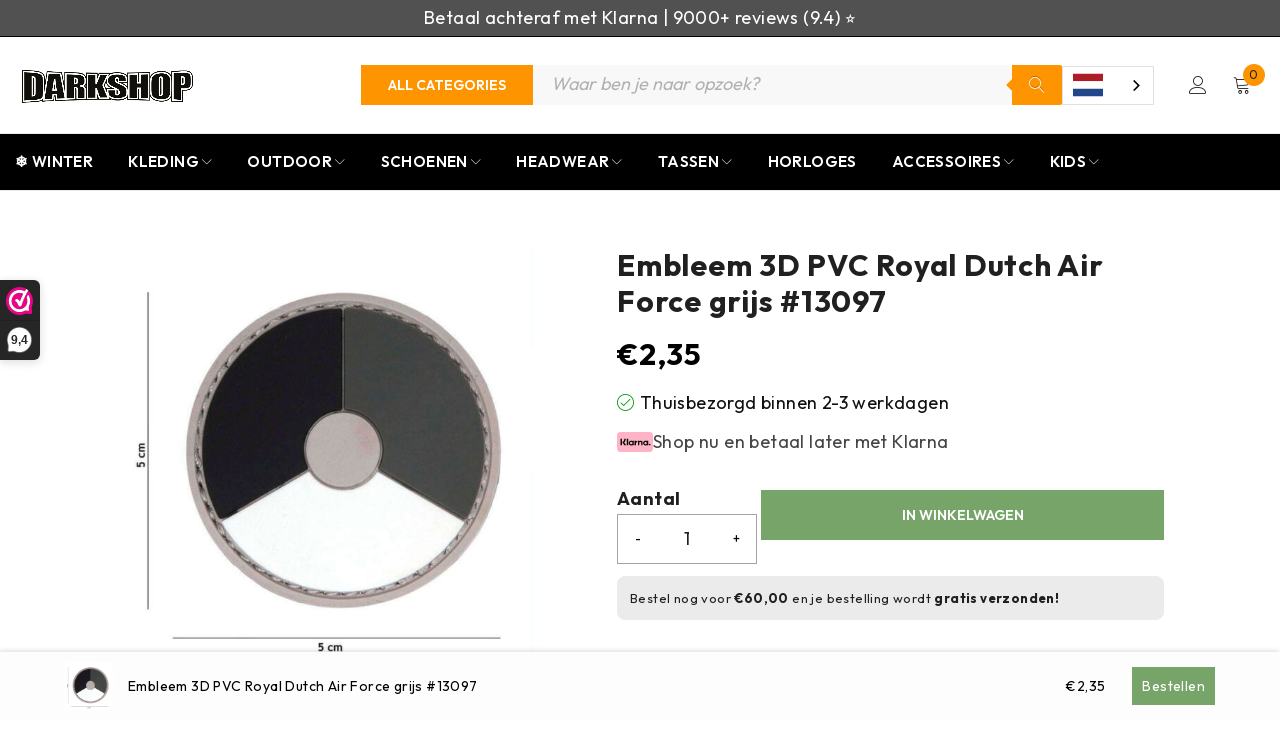

--- FILE ---
content_type: text/html; charset=UTF-8
request_url: https://www.darkshop.nl/product/embleem-3d-pvc-royal-dutch-air-force-grijs-13097/
body_size: 72413
content:
<!DOCTYPE html>
<html lang="nl-NL">
<head>
    <meta charset="UTF-8" />

    <meta name="viewport" content="width=device-width, initial-scale=1.0, maximum-scale=1" />

    <link rel="profile" href="//gmpg.org/xfn/11" />
    <meta name='robots' content='index, follow, max-image-preview:large, max-snippet:-1, max-video-preview:-1' />
	<style>img:is([sizes="auto" i], [sizes^="auto," i]) { contain-intrinsic-size: 3000px 1500px }</style>
	<!-- Google tag (gtag.js) toestemmingsmodus dataLayer toegevoegd door Site Kit -->
<script type="text/javascript" id="google_gtagjs-js-consent-mode-data-layer">
/* <![CDATA[ */
window.dataLayer = window.dataLayer || [];function gtag(){dataLayer.push(arguments);}
gtag('consent', 'default', {"ad_personalization":"denied","ad_storage":"denied","ad_user_data":"denied","analytics_storage":"denied","functionality_storage":"denied","security_storage":"denied","personalization_storage":"denied","region":["AT","BE","BG","CH","CY","CZ","DE","DK","EE","ES","FI","FR","GB","GR","HR","HU","IE","IS","IT","LI","LT","LU","LV","MT","NL","NO","PL","PT","RO","SE","SI","SK"],"wait_for_update":500});
window._googlesitekitConsentCategoryMap = {"statistics":["analytics_storage"],"marketing":["ad_storage","ad_user_data","ad_personalization"],"functional":["functionality_storage","security_storage"],"preferences":["personalization_storage"]};
window._googlesitekitConsents = {"ad_personalization":"denied","ad_storage":"denied","ad_user_data":"denied","analytics_storage":"denied","functionality_storage":"denied","security_storage":"denied","personalization_storage":"denied","region":["AT","BE","BG","CH","CY","CZ","DE","DK","EE","ES","FI","FR","GB","GR","HR","HU","IE","IS","IT","LI","LT","LU","LV","MT","NL","NO","PL","PT","RO","SE","SI","SK"],"wait_for_update":500};
/* ]]> */
</script>
<!-- Einde Google tag (gtag.js) toestemmingsmodus dataLayer toegevoegd door Site Kit -->

	<!-- This site is optimized with the Yoast SEO Premium plugin v26.6 (Yoast SEO v26.8) - https://yoast.com/product/yoast-seo-premium-wordpress/ -->
	<title>Embleem 3D PVC Royal Dutch Air Force grijs #13097 - Darkshop</title>
	<meta name="description" content="Embleem 3D PVC Royal Dutch Air Force grijs #13097 kopen? Bestel bij Darkshop en krijg gratis verzending vanaf 50 euro. Snel bezorgd!" />
	<link rel="canonical" href="https://www.darkshop.nl/embleem-3d-pvc-royal-dutch-air-force-grijs-13097/" />
	<meta property="og:locale" content="nl_NL" />
	<meta property="og:type" content="product" />
	<meta property="og:title" content="Embleem 3D PVC Royal Dutch Air Force grijs #13097" />
	<meta property="og:description" content="Embleem 3D PVC Royal Dutch Air Force grijs #13097 kopen? Bestel bij Darkshop en krijg gratis verzending vanaf 50 euro. Snel bezorgd!" />
	<meta property="og:url" content="https://www.darkshop.nl/embleem-3d-pvc-royal-dutch-air-force-grijs-13097/" />
	<meta property="og:site_name" content="Darkshop" />
	<meta property="article:modified_time" content="2025-12-24T14:46:50+00:00" />
	<meta property="og:image" content="https://www.darkshop.nl/wp-content/uploads/444130_5526_99_01-2.jpg" />
	<meta property="og:image:width" content="900" />
	<meta property="og:image:height" content="900" />
	<meta property="og:image:type" content="image/jpeg" />
	<meta name="twitter:card" content="summary_large_image" />
	<meta name="twitter:site" content="@DarkshopNL" />
	<meta name="twitter:label1" content="Prijs" />
	<meta name="twitter:data1" content="&euro;2,35" />
	<meta name="twitter:label2" content="Beschikbaarheid" />
	<meta name="twitter:data2" content="Op nabestelling" />
	<script type="application/ld+json" class="yoast-schema-graph">{"@context":"https://schema.org","@graph":[{"@type":["WebPage","ItemPage"],"@id":"https://www.darkshop.nl/embleem-3d-pvc-royal-dutch-air-force-grijs-13097/","url":"https://www.darkshop.nl/embleem-3d-pvc-royal-dutch-air-force-grijs-13097/","name":"Embleem 3D PVC Royal Dutch Air Force grijs #13097 - Darkshop","isPartOf":{"@id":"https://www.darkshop.nl/#website"},"primaryImageOfPage":{"@id":"https://www.darkshop.nl/embleem-3d-pvc-royal-dutch-air-force-grijs-13097/#primaryimage"},"image":{"@id":"https://www.darkshop.nl/embleem-3d-pvc-royal-dutch-air-force-grijs-13097/#primaryimage"},"thumbnailUrl":"https://www.darkshop.nl/wp-content/uploads/444130_5526_99_01-2.jpg","description":"Embleem 3D PVC Royal Dutch Air Force grijs #13097 kopen? Bestel bij Darkshop en krijg gratis verzending vanaf 50 euro. Snel bezorgd!","breadcrumb":{"@id":"https://www.darkshop.nl/embleem-3d-pvc-royal-dutch-air-force-grijs-13097/#breadcrumb"},"inLanguage":"nl-NL","potentialAction":{"@type":"BuyAction","target":"https://www.darkshop.nl/embleem-3d-pvc-royal-dutch-air-force-grijs-13097/"}},{"@type":"ImageObject","inLanguage":"nl-NL","@id":"https://www.darkshop.nl/embleem-3d-pvc-royal-dutch-air-force-grijs-13097/#primaryimage","url":"https://www.darkshop.nl/wp-content/uploads/444130_5526_99_01-2.jpg","contentUrl":"https://www.darkshop.nl/wp-content/uploads/444130_5526_99_01-2.jpg","width":900,"height":900},{"@type":"BreadcrumbList","@id":"https://www.darkshop.nl/embleem-3d-pvc-royal-dutch-air-force-grijs-13097/#breadcrumb","itemListElement":[{"@type":"ListItem","position":1,"name":"Home","item":"https://www.darkshop.nl/"},{"@type":"ListItem","position":2,"name":"Shop nu","item":"https://www.darkshop.nl/shop/"},{"@type":"ListItem","position":3,"name":"Emblemen","item":"https://www.darkshop.nl/emblemen/"},{"@type":"ListItem","position":4,"name":"Embleem pvc","item":"https://www.darkshop.nl/emblemen/embleem-pvc/"},{"@type":"ListItem","position":5,"name":"Embleem 3D PVC Royal Dutch Air Force grijs #13097"}]},{"@type":"WebSite","@id":"https://www.darkshop.nl/#website","url":"https://www.darkshop.nl/","name":"Darkshop","description":"Outdoor &amp; Equipment","publisher":{"@id":"https://www.darkshop.nl/#organization"},"potentialAction":[{"@type":"SearchAction","target":{"@type":"EntryPoint","urlTemplate":"https://www.darkshop.nl/?s={search_term_string}"},"query-input":{"@type":"PropertyValueSpecification","valueRequired":true,"valueName":"search_term_string"}}],"inLanguage":"nl-NL"},{"@type":"Organization","@id":"https://www.darkshop.nl/#organization","name":"Darkshop","url":"https://www.darkshop.nl/","logo":{"@type":"ImageObject","inLanguage":"nl-NL","@id":"https://www.darkshop.nl/#/schema/logo/image/","url":"https://www.darkshop.nl/wp-content/uploads/Frame-261.png","contentUrl":"https://www.darkshop.nl/wp-content/uploads/Frame-261.png","width":750,"height":250,"caption":"Darkshop"},"image":{"@id":"https://www.darkshop.nl/#/schema/logo/image/"},"sameAs":["https://www.facebook.com/darkshop.nl","https://x.com/DarkshopNL"],"description":"Darkshop is dé nummer 1 bestemming voor alles wat je nodig hebt op het gebied van legeruitrusting en militaire benodigdheden. Met een breed assortiment van topkwaliteit producten, van kleding tot uitrusting, bieden wij de ultieme bron voor avonturiers, outdoor enthousiastelingen en professionals","email":"info@darkshop.nl","telephone":"+31592201103","legalName":"Logxstar Enterprise Soltions BV","vatID":"NL862018444B01","numberOfEmployees":{"@type":"QuantitativeValue","minValue":"1","maxValue":"10"}}]}</script>
	<meta property="product:price:amount" content="2.35" />
	<meta property="product:price:currency" content="EUR" />
	<meta property="product:retailer_item_id" content="444130-5526EV" />
	<meta property="product:condition" content="new" />
	<!-- / Yoast SEO Premium plugin. -->


	<meta property="og:availability" content="Thuisbezorgd binnen 2-3 werkdagen" class="yoast-seo-meta-tag" />
	<meta property="product:availability" content="Thuisbezorgd binnen 2-3 werkdagen" class="yoast-seo-meta-tag" />
<link rel='dns-prefetch' href='//www.darkshop.nl' />
<link rel='dns-prefetch' href='//tagging.darkshop.nl' />
<link rel='dns-prefetch' href='//cdn.weglot.com' />
<link rel='dns-prefetch' href='//fonts.googleapis.com' />
<link rel='dns-prefetch' href='//www.googletagmanager.com' />
<link rel='preconnect' href='https://fonts.gstatic.com' crossorigin />
<link rel="alternate" type="application/rss+xml" title="Darkshop &raquo; feed" href="https://www.darkshop.nl/feed/" />
<link rel="alternate" type="application/rss+xml" title="Darkshop &raquo; reacties feed" href="https://www.darkshop.nl/comments/feed/" />
<script type="text/javascript">
/* <![CDATA[ */
window._wpemojiSettings = {"baseUrl":"https:\/\/s.w.org\/images\/core\/emoji\/16.0.1\/72x72\/","ext":".png","svgUrl":"https:\/\/s.w.org\/images\/core\/emoji\/16.0.1\/svg\/","svgExt":".svg","source":{"concatemoji":"https:\/\/www.darkshop.nl\/wp-includes\/js\/wp-emoji-release.min.js?ver=6.8.3"}};
/*! This file is auto-generated */
!function(s,n){var o,i,e;function c(e){try{var t={supportTests:e,timestamp:(new Date).valueOf()};sessionStorage.setItem(o,JSON.stringify(t))}catch(e){}}function p(e,t,n){e.clearRect(0,0,e.canvas.width,e.canvas.height),e.fillText(t,0,0);var t=new Uint32Array(e.getImageData(0,0,e.canvas.width,e.canvas.height).data),a=(e.clearRect(0,0,e.canvas.width,e.canvas.height),e.fillText(n,0,0),new Uint32Array(e.getImageData(0,0,e.canvas.width,e.canvas.height).data));return t.every(function(e,t){return e===a[t]})}function u(e,t){e.clearRect(0,0,e.canvas.width,e.canvas.height),e.fillText(t,0,0);for(var n=e.getImageData(16,16,1,1),a=0;a<n.data.length;a++)if(0!==n.data[a])return!1;return!0}function f(e,t,n,a){switch(t){case"flag":return n(e,"\ud83c\udff3\ufe0f\u200d\u26a7\ufe0f","\ud83c\udff3\ufe0f\u200b\u26a7\ufe0f")?!1:!n(e,"\ud83c\udde8\ud83c\uddf6","\ud83c\udde8\u200b\ud83c\uddf6")&&!n(e,"\ud83c\udff4\udb40\udc67\udb40\udc62\udb40\udc65\udb40\udc6e\udb40\udc67\udb40\udc7f","\ud83c\udff4\u200b\udb40\udc67\u200b\udb40\udc62\u200b\udb40\udc65\u200b\udb40\udc6e\u200b\udb40\udc67\u200b\udb40\udc7f");case"emoji":return!a(e,"\ud83e\udedf")}return!1}function g(e,t,n,a){var r="undefined"!=typeof WorkerGlobalScope&&self instanceof WorkerGlobalScope?new OffscreenCanvas(300,150):s.createElement("canvas"),o=r.getContext("2d",{willReadFrequently:!0}),i=(o.textBaseline="top",o.font="600 32px Arial",{});return e.forEach(function(e){i[e]=t(o,e,n,a)}),i}function t(e){var t=s.createElement("script");t.src=e,t.defer=!0,s.head.appendChild(t)}"undefined"!=typeof Promise&&(o="wpEmojiSettingsSupports",i=["flag","emoji"],n.supports={everything:!0,everythingExceptFlag:!0},e=new Promise(function(e){s.addEventListener("DOMContentLoaded",e,{once:!0})}),new Promise(function(t){var n=function(){try{var e=JSON.parse(sessionStorage.getItem(o));if("object"==typeof e&&"number"==typeof e.timestamp&&(new Date).valueOf()<e.timestamp+604800&&"object"==typeof e.supportTests)return e.supportTests}catch(e){}return null}();if(!n){if("undefined"!=typeof Worker&&"undefined"!=typeof OffscreenCanvas&&"undefined"!=typeof URL&&URL.createObjectURL&&"undefined"!=typeof Blob)try{var e="postMessage("+g.toString()+"("+[JSON.stringify(i),f.toString(),p.toString(),u.toString()].join(",")+"));",a=new Blob([e],{type:"text/javascript"}),r=new Worker(URL.createObjectURL(a),{name:"wpTestEmojiSupports"});return void(r.onmessage=function(e){c(n=e.data),r.terminate(),t(n)})}catch(e){}c(n=g(i,f,p,u))}t(n)}).then(function(e){for(var t in e)n.supports[t]=e[t],n.supports.everything=n.supports.everything&&n.supports[t],"flag"!==t&&(n.supports.everythingExceptFlag=n.supports.everythingExceptFlag&&n.supports[t]);n.supports.everythingExceptFlag=n.supports.everythingExceptFlag&&!n.supports.flag,n.DOMReady=!1,n.readyCallback=function(){n.DOMReady=!0}}).then(function(){return e}).then(function(){var e;n.supports.everything||(n.readyCallback(),(e=n.source||{}).concatemoji?t(e.concatemoji):e.wpemoji&&e.twemoji&&(t(e.twemoji),t(e.wpemoji)))}))}((window,document),window._wpemojiSettings);
/* ]]> */
</script>
<style id='wp-emoji-styles-inline-css' type='text/css'>

	img.wp-smiley, img.emoji {
		display: inline !important;
		border: none !important;
		box-shadow: none !important;
		height: 1em !important;
		width: 1em !important;
		margin: 0 0.07em !important;
		vertical-align: -0.1em !important;
		background: none !important;
		padding: 0 !important;
	}
</style>
<link rel='stylesheet' id='wp-block-library-css' href='https://www.darkshop.nl/wp-includes/css/dist/block-library/style.min.css?ver=6.8.3' type='text/css' media='all' />
<style id='classic-theme-styles-inline-css' type='text/css'>
/*! This file is auto-generated */
.wp-block-button__link{color:#fff;background-color:#32373c;border-radius:9999px;box-shadow:none;text-decoration:none;padding:calc(.667em + 2px) calc(1.333em + 2px);font-size:1.125em}.wp-block-file__button{background:#32373c;color:#fff;text-decoration:none}
</style>
<style id='getwooplugins-attribute-filter-style-inline-css' type='text/css'>
/*!
 * Variation Swatches for WooCommerce - PRO
 *
 * Author: Emran Ahmed ( emran.bd.08@gmail.com )
 * Date: 11/09/2025, 05:20:28 pm
 * Released under the GPLv3 license.
 */
.storepress-search-list-wrapper{display:flex;flex-direction:column;gap:1px}.storepress-components-search-control{margin-bottom:0!important;position:relative}.storepress-components-search-control input[type=search].storepress-components-search-control__input{background:#f0f0f0;border:none;border-radius:2px;box-shadow:0 0 0 transparent;display:block;font-family:-apple-system,BlinkMacSystemFont,Segoe UI,Roboto,Oxygen-Sans,Ubuntu,Cantarell,Helvetica Neue,sans-serif;font-size:16px;height:48px;line-height:normal;margin-left:0;margin-right:0;padding:16px 48px 16px 16px;transition:box-shadow .1s linear;width:100%}@media(prefers-reduced-motion:reduce){.storepress-components-search-control input[type=search].storepress-components-search-control__input{transition-delay:0s;transition-duration:0s}}@media(min-width:600px){.storepress-components-search-control input[type=search].storepress-components-search-control__input{font-size:13px;line-height:normal}}.storepress-components-search-control input[type=search].storepress-components-search-control__input:focus{border-color:var(--wp-admin-theme-color);box-shadow:0 0 0 .5px var(--wp-admin-theme-color);outline:2px solid transparent}.storepress-components-search-control input[type=search].storepress-components-search-control__input::-webkit-input-placeholder{color:rgba(30,30,30,.62)}.storepress-components-search-control input[type=search].storepress-components-search-control__input::-moz-placeholder{color:rgba(30,30,30,.62);opacity:1}.storepress-components-search-control input[type=search].storepress-components-search-control__input:-ms-input-placeholder{color:rgba(30,30,30,.62)}@media(min-width:600px){.storepress-components-search-control input[type=search].storepress-components-search-control__input{font-size:13px}}.storepress-components-search-control input[type=search].storepress-components-search-control__input:focus{background:#fff;box-shadow:inset 0 0 0 var(--wp-admin-border-width-focus) var(--wp-components-color-accent,var(--wp-admin-theme-color,#3858e9))}.storepress-components-search-control input[type=search].storepress-components-search-control__input::-moz-placeholder{color:#757575}.storepress-components-search-control input[type=search].storepress-components-search-control__input::placeholder{color:#757575}.storepress-components-search-control input[type=search].storepress-components-search-control__input::-webkit-search-cancel-button,.storepress-components-search-control input[type=search].storepress-components-search-control__input::-webkit-search-decoration,.storepress-components-search-control input[type=search].storepress-components-search-control__input::-webkit-search-results-button,.storepress-components-search-control input[type=search].storepress-components-search-control__input::-webkit-search-results-decoration{-webkit-appearance:none}.storepress-components-search-control__icon{align-items:center;bottom:0;display:flex;justify-content:center;position:absolute;right:12px;top:0;width:24px}.storepress-components-search-control__icon>svg{margin:8px 0}.storepress-components-search-control__input-wrapper{position:relative}.storepress-search-list-search-result-wrapper{border:1px solid #f0f0f0}.storepress-search-list-search-result-wrapper li,.storepress-search-list-search-result-wrapper ul{list-style:none;margin:0;padding:0}.storepress-search-list-search-result-wrapper ul{border:1px solid #f0f0f0;max-height:40vh;overflow:auto}.storepress-search-list-search-result-wrapper li{align-items:center;border-bottom:1px solid #f0f0f0;color:#2f2f2f;display:flex;font-family:-apple-system,BlinkMacSystemFont,Segoe UI,Roboto,Oxygen-Sans,Ubuntu,Cantarell,Helvetica Neue,sans-serif;font-size:13px;gap:5px;padding:8px}.storepress-search-list-search-result-wrapper li.selected,.storepress-search-list-search-result-wrapper li:hover{background-color:#f0f0f0}.storepress-search-list-search-result-wrapper li:last-child{border-bottom:none}.storepress-search-list-search-result-wrapper li input{height:20px;margin:0;padding:0;width:20px}.storepress-search-list-search-result-wrapper li input[type=radio]{-webkit-appearance:auto;box-shadow:none}.storepress-search-list-search-result-wrapper li input[type=radio]:before{display:none}.storepress-search-list-search-result-wrapper li .storepress-search-list-search-result-item{background-color:#fff}.storepress-search-list-search-result-wrapper li .storepress-search-list-search-result-item__label{cursor:pointer}.storepress-search-list-search-result-wrapper li .storepress-search-list-search-result-item__title{box-sizing:content-box;height:20px;padding:4px}.storepress-search-list-search-result-wrapper li .storepress-search-list-search-result-item__meta{background-color:#ddd;border-radius:5px;padding:4px}
.wp-block-getwooplugins-attribute-filter .filter-items{display:flex;flex-direction:column;float:none!important;gap:10px;margin:0;padding:0}.wp-block-getwooplugins-attribute-filter .filter-items li{list-style:none}.wp-block-getwooplugins-attribute-filter .filter-items.enabled-filter-display-limit-mode .filter-item:not(.selected):nth-child(n+10){display:none!important}.wp-block-getwooplugins-attribute-filter .filter-items.enabled-filter-display-limit-mode .filter-item-more{align-self:flex-end;display:flex}.wp-block-getwooplugins-attribute-filter.is-style-button .filter-items.enabled-filter-display-limit-mode .filter-item-more{align-items:center;align-self:auto}.wp-block-getwooplugins-attribute-filter .filter-item-more{display:none}.wp-block-getwooplugins-attribute-filter .filter-item{align-items:center;display:flex;flex-direction:row;gap:10px;justify-content:space-between}.wp-block-getwooplugins-attribute-filter .filter-item .item{border:2px solid #fff;box-shadow:var(--wvs-item-box-shadow,0 0 0 1px #a8a8a8);box-sizing:border-box;display:block;height:100%;transition:box-shadow .2s ease;width:100%}.wp-block-getwooplugins-attribute-filter .filter-item .item:hover{box-shadow:var(--wvs-hover-item-box-shadow,0 0 0 3px #ddd)}.wp-block-getwooplugins-attribute-filter .filter-item .text{display:inline-block;font-size:.875em}.wp-block-getwooplugins-attribute-filter .filter-item.style-squared .count,.wp-block-getwooplugins-attribute-filter .filter-item.style-squared .item{border-radius:3px}.wp-block-getwooplugins-attribute-filter .filter-item.style-rounded .item{border-radius:100%}.wp-block-getwooplugins-attribute-filter .filter-item.style-rounded .count{border-radius:12px}.wp-block-getwooplugins-attribute-filter .filter-item-wrapper{align-items:center;display:flex;gap:10px}.wp-block-getwooplugins-attribute-filter .filter-item-contents{display:flex;height:var(--wvs-archive-product-item-height,30px);justify-content:center;position:relative;width:var(--wvs-archive-product-item-width,30px)}.wp-block-getwooplugins-attribute-filter .filter-item .count{border:1px solid rgba(0,0,0,.102);color:#000;font-size:12px;line-height:10px;min-width:10px;padding:5px;text-align:center}.wp-block-getwooplugins-attribute-filter .filter-item-inner{width:100%}.wp-block-getwooplugins-attribute-filter .filter-item.selected{order:-1}.wp-block-getwooplugins-attribute-filter .filter-item.selected .item{box-shadow:var(--wvs-selected-item-box-shadow,0 0 0 2px #000)}.wp-block-getwooplugins-attribute-filter .filter-item.selected .filter-item-inner:before{background-image:var(--wvs-tick);background-position:50%;background-repeat:no-repeat;background-size:60%;content:" ";display:block;height:100%;position:absolute;width:100%}.wp-block-getwooplugins-attribute-filter .filter-item.selected .count{background:#000;border:1px solid #000;color:#fff}.wp-block-getwooplugins-attribute-filter.is-style-button .filter-items{flex-direction:row;flex-wrap:wrap}.wp-block-getwooplugins-attribute-filter.is-style-button .filter-item{border:1px solid rgba(0,0,0,.102);border-radius:3px;margin:0;padding:5px 8px 5px 5px}.wp-block-getwooplugins-attribute-filter.is-style-button .filter-item.style-rounded{border-radius:40px}.wp-block-getwooplugins-attribute-filter.is-style-button .filter-item.selected{border:1px solid #000}

</style>
<style id='global-styles-inline-css' type='text/css'>
:root{--wp--preset--aspect-ratio--square: 1;--wp--preset--aspect-ratio--4-3: 4/3;--wp--preset--aspect-ratio--3-4: 3/4;--wp--preset--aspect-ratio--3-2: 3/2;--wp--preset--aspect-ratio--2-3: 2/3;--wp--preset--aspect-ratio--16-9: 16/9;--wp--preset--aspect-ratio--9-16: 9/16;--wp--preset--color--black: #000000;--wp--preset--color--cyan-bluish-gray: #abb8c3;--wp--preset--color--white: #ffffff;--wp--preset--color--pale-pink: #f78da7;--wp--preset--color--vivid-red: #cf2e2e;--wp--preset--color--luminous-vivid-orange: #ff6900;--wp--preset--color--luminous-vivid-amber: #fcb900;--wp--preset--color--light-green-cyan: #7bdcb5;--wp--preset--color--vivid-green-cyan: #00d084;--wp--preset--color--pale-cyan-blue: #8ed1fc;--wp--preset--color--vivid-cyan-blue: #0693e3;--wp--preset--color--vivid-purple: #9b51e0;--wp--preset--gradient--vivid-cyan-blue-to-vivid-purple: linear-gradient(135deg,rgba(6,147,227,1) 0%,rgb(155,81,224) 100%);--wp--preset--gradient--light-green-cyan-to-vivid-green-cyan: linear-gradient(135deg,rgb(122,220,180) 0%,rgb(0,208,130) 100%);--wp--preset--gradient--luminous-vivid-amber-to-luminous-vivid-orange: linear-gradient(135deg,rgba(252,185,0,1) 0%,rgba(255,105,0,1) 100%);--wp--preset--gradient--luminous-vivid-orange-to-vivid-red: linear-gradient(135deg,rgba(255,105,0,1) 0%,rgb(207,46,46) 100%);--wp--preset--gradient--very-light-gray-to-cyan-bluish-gray: linear-gradient(135deg,rgb(238,238,238) 0%,rgb(169,184,195) 100%);--wp--preset--gradient--cool-to-warm-spectrum: linear-gradient(135deg,rgb(74,234,220) 0%,rgb(151,120,209) 20%,rgb(207,42,186) 40%,rgb(238,44,130) 60%,rgb(251,105,98) 80%,rgb(254,248,76) 100%);--wp--preset--gradient--blush-light-purple: linear-gradient(135deg,rgb(255,206,236) 0%,rgb(152,150,240) 100%);--wp--preset--gradient--blush-bordeaux: linear-gradient(135deg,rgb(254,205,165) 0%,rgb(254,45,45) 50%,rgb(107,0,62) 100%);--wp--preset--gradient--luminous-dusk: linear-gradient(135deg,rgb(255,203,112) 0%,rgb(199,81,192) 50%,rgb(65,88,208) 100%);--wp--preset--gradient--pale-ocean: linear-gradient(135deg,rgb(255,245,203) 0%,rgb(182,227,212) 50%,rgb(51,167,181) 100%);--wp--preset--gradient--electric-grass: linear-gradient(135deg,rgb(202,248,128) 0%,rgb(113,206,126) 100%);--wp--preset--gradient--midnight: linear-gradient(135deg,rgb(2,3,129) 0%,rgb(40,116,252) 100%);--wp--preset--font-size--small: 13px;--wp--preset--font-size--medium: 20px;--wp--preset--font-size--large: 36px;--wp--preset--font-size--x-large: 42px;--wp--preset--spacing--20: 0.44rem;--wp--preset--spacing--30: 0.67rem;--wp--preset--spacing--40: 1rem;--wp--preset--spacing--50: 1.5rem;--wp--preset--spacing--60: 2.25rem;--wp--preset--spacing--70: 3.38rem;--wp--preset--spacing--80: 5.06rem;--wp--preset--shadow--natural: 6px 6px 9px rgba(0, 0, 0, 0.2);--wp--preset--shadow--deep: 12px 12px 50px rgba(0, 0, 0, 0.4);--wp--preset--shadow--sharp: 6px 6px 0px rgba(0, 0, 0, 0.2);--wp--preset--shadow--outlined: 6px 6px 0px -3px rgba(255, 255, 255, 1), 6px 6px rgba(0, 0, 0, 1);--wp--preset--shadow--crisp: 6px 6px 0px rgba(0, 0, 0, 1);}:where(.is-layout-flex){gap: 0.5em;}:where(.is-layout-grid){gap: 0.5em;}body .is-layout-flex{display: flex;}.is-layout-flex{flex-wrap: wrap;align-items: center;}.is-layout-flex > :is(*, div){margin: 0;}body .is-layout-grid{display: grid;}.is-layout-grid > :is(*, div){margin: 0;}:where(.wp-block-columns.is-layout-flex){gap: 2em;}:where(.wp-block-columns.is-layout-grid){gap: 2em;}:where(.wp-block-post-template.is-layout-flex){gap: 1.25em;}:where(.wp-block-post-template.is-layout-grid){gap: 1.25em;}.has-black-color{color: var(--wp--preset--color--black) !important;}.has-cyan-bluish-gray-color{color: var(--wp--preset--color--cyan-bluish-gray) !important;}.has-white-color{color: var(--wp--preset--color--white) !important;}.has-pale-pink-color{color: var(--wp--preset--color--pale-pink) !important;}.has-vivid-red-color{color: var(--wp--preset--color--vivid-red) !important;}.has-luminous-vivid-orange-color{color: var(--wp--preset--color--luminous-vivid-orange) !important;}.has-luminous-vivid-amber-color{color: var(--wp--preset--color--luminous-vivid-amber) !important;}.has-light-green-cyan-color{color: var(--wp--preset--color--light-green-cyan) !important;}.has-vivid-green-cyan-color{color: var(--wp--preset--color--vivid-green-cyan) !important;}.has-pale-cyan-blue-color{color: var(--wp--preset--color--pale-cyan-blue) !important;}.has-vivid-cyan-blue-color{color: var(--wp--preset--color--vivid-cyan-blue) !important;}.has-vivid-purple-color{color: var(--wp--preset--color--vivid-purple) !important;}.has-black-background-color{background-color: var(--wp--preset--color--black) !important;}.has-cyan-bluish-gray-background-color{background-color: var(--wp--preset--color--cyan-bluish-gray) !important;}.has-white-background-color{background-color: var(--wp--preset--color--white) !important;}.has-pale-pink-background-color{background-color: var(--wp--preset--color--pale-pink) !important;}.has-vivid-red-background-color{background-color: var(--wp--preset--color--vivid-red) !important;}.has-luminous-vivid-orange-background-color{background-color: var(--wp--preset--color--luminous-vivid-orange) !important;}.has-luminous-vivid-amber-background-color{background-color: var(--wp--preset--color--luminous-vivid-amber) !important;}.has-light-green-cyan-background-color{background-color: var(--wp--preset--color--light-green-cyan) !important;}.has-vivid-green-cyan-background-color{background-color: var(--wp--preset--color--vivid-green-cyan) !important;}.has-pale-cyan-blue-background-color{background-color: var(--wp--preset--color--pale-cyan-blue) !important;}.has-vivid-cyan-blue-background-color{background-color: var(--wp--preset--color--vivid-cyan-blue) !important;}.has-vivid-purple-background-color{background-color: var(--wp--preset--color--vivid-purple) !important;}.has-black-border-color{border-color: var(--wp--preset--color--black) !important;}.has-cyan-bluish-gray-border-color{border-color: var(--wp--preset--color--cyan-bluish-gray) !important;}.has-white-border-color{border-color: var(--wp--preset--color--white) !important;}.has-pale-pink-border-color{border-color: var(--wp--preset--color--pale-pink) !important;}.has-vivid-red-border-color{border-color: var(--wp--preset--color--vivid-red) !important;}.has-luminous-vivid-orange-border-color{border-color: var(--wp--preset--color--luminous-vivid-orange) !important;}.has-luminous-vivid-amber-border-color{border-color: var(--wp--preset--color--luminous-vivid-amber) !important;}.has-light-green-cyan-border-color{border-color: var(--wp--preset--color--light-green-cyan) !important;}.has-vivid-green-cyan-border-color{border-color: var(--wp--preset--color--vivid-green-cyan) !important;}.has-pale-cyan-blue-border-color{border-color: var(--wp--preset--color--pale-cyan-blue) !important;}.has-vivid-cyan-blue-border-color{border-color: var(--wp--preset--color--vivid-cyan-blue) !important;}.has-vivid-purple-border-color{border-color: var(--wp--preset--color--vivid-purple) !important;}.has-vivid-cyan-blue-to-vivid-purple-gradient-background{background: var(--wp--preset--gradient--vivid-cyan-blue-to-vivid-purple) !important;}.has-light-green-cyan-to-vivid-green-cyan-gradient-background{background: var(--wp--preset--gradient--light-green-cyan-to-vivid-green-cyan) !important;}.has-luminous-vivid-amber-to-luminous-vivid-orange-gradient-background{background: var(--wp--preset--gradient--luminous-vivid-amber-to-luminous-vivid-orange) !important;}.has-luminous-vivid-orange-to-vivid-red-gradient-background{background: var(--wp--preset--gradient--luminous-vivid-orange-to-vivid-red) !important;}.has-very-light-gray-to-cyan-bluish-gray-gradient-background{background: var(--wp--preset--gradient--very-light-gray-to-cyan-bluish-gray) !important;}.has-cool-to-warm-spectrum-gradient-background{background: var(--wp--preset--gradient--cool-to-warm-spectrum) !important;}.has-blush-light-purple-gradient-background{background: var(--wp--preset--gradient--blush-light-purple) !important;}.has-blush-bordeaux-gradient-background{background: var(--wp--preset--gradient--blush-bordeaux) !important;}.has-luminous-dusk-gradient-background{background: var(--wp--preset--gradient--luminous-dusk) !important;}.has-pale-ocean-gradient-background{background: var(--wp--preset--gradient--pale-ocean) !important;}.has-electric-grass-gradient-background{background: var(--wp--preset--gradient--electric-grass) !important;}.has-midnight-gradient-background{background: var(--wp--preset--gradient--midnight) !important;}.has-small-font-size{font-size: var(--wp--preset--font-size--small) !important;}.has-medium-font-size{font-size: var(--wp--preset--font-size--medium) !important;}.has-large-font-size{font-size: var(--wp--preset--font-size--large) !important;}.has-x-large-font-size{font-size: var(--wp--preset--font-size--x-large) !important;}
:where(.wp-block-post-template.is-layout-flex){gap: 1.25em;}:where(.wp-block-post-template.is-layout-grid){gap: 1.25em;}
:where(.wp-block-columns.is-layout-flex){gap: 2em;}:where(.wp-block-columns.is-layout-grid){gap: 2em;}
:root :where(.wp-block-pullquote){font-size: 1.5em;line-height: 1.6;}
</style>
<link rel='stylesheet' id='darkbot-css-css' href='https://www.darkshop.nl/wp-content/plugins/dark-bot/assets/darkbot.css?ver=1.0.0' type='text/css' media='all' />
<link rel='stylesheet' id='ts-style-css' href='https://www.darkshop.nl/wp-content/plugins/themesky/css/themesky.css?ver=1.0.8' type='text/css' media='all' />
<link rel='stylesheet' id='swiper-css' href='https://www.darkshop.nl/wp-content/plugins/themesky/css/swiper-bundle.min.css?ver=1.0.8' type='text/css' media='all' />
<link rel='stylesheet' id='tiered-pricing-table-front-css-css' href='https://www.darkshop.nl/wp-content/plugins/tier-pricing-table/assets/frontend/main.css?ver=5.4.1' type='text/css' media='all' />
<link rel='stylesheet' id='woocommerce-layout-css' href='https://www.darkshop.nl/wp-content/plugins/woocommerce/assets/css/woocommerce-layout.css?ver=10.2.3' type='text/css' media='all' />
<link rel='stylesheet' id='woocommerce-smallscreen-css' href='https://www.darkshop.nl/wp-content/plugins/woocommerce/assets/css/woocommerce-smallscreen.css?ver=10.2.3' type='text/css' media='only screen and (max-width: 768px)' />
<link rel='stylesheet' id='woocommerce-general-css' href='https://www.darkshop.nl/wp-content/plugins/woocommerce/assets/css/woocommerce.css?ver=10.2.3' type='text/css' media='all' />
<style id='woocommerce-inline-inline-css' type='text/css'>
.woocommerce form .form-row .required { visibility: visible; }
</style>
<link rel='stylesheet' id='wt-woocommerce-related-products-css' href='https://www.darkshop.nl/wp-content/plugins/wt-woocommerce-related-products/public/css/custom-related-products-public.css?ver=1.7.3' type='text/css' media='all' />
<link rel='stylesheet' id='weglot-css-css' href='https://www.darkshop.nl/wp-content/plugins/weglot/dist/css/front-css.css?ver=5.2' type='text/css' media='all' />
<link rel='stylesheet' id='new-flag-css-css' href='https://www.darkshop.nl/wp-content/plugins/weglot/dist/css/new-flags.css?ver=5.2' type='text/css' media='all' />
<link rel='stylesheet' id='woo-variation-swatches-css' href='https://www.darkshop.nl/wp-content/plugins/woo-variation-swatches/assets/css/frontend.min.css?ver=1759700195' type='text/css' media='all' />
<style id='woo-variation-swatches-inline-css' type='text/css'>
:root {
--wvs-tick:url("data:image/svg+xml;utf8,%3Csvg filter='drop-shadow(0px 0px 2px rgb(0 0 0 / .8))' xmlns='http://www.w3.org/2000/svg'  viewBox='0 0 30 30'%3E%3Cpath fill='none' stroke='%23ffffff' stroke-linecap='round' stroke-linejoin='round' stroke-width='4' d='M4 16L11 23 27 7'/%3E%3C/svg%3E");

--wvs-cross:url("data:image/svg+xml;utf8,%3Csvg filter='drop-shadow(0px 0px 5px rgb(255 255 255 / .6))' xmlns='http://www.w3.org/2000/svg' width='72px' height='72px' viewBox='0 0 24 24'%3E%3Cpath fill='none' stroke='%23000000' stroke-linecap='round' stroke-width='0.6' d='M5 5L19 19M19 5L5 19'/%3E%3C/svg%3E");
--wvs-position:center;
--wvs-single-product-large-item-width:40px;
--wvs-single-product-large-item-height:40px;
--wvs-single-product-large-item-font-size:16px;
--wvs-single-product-item-width:30px;
--wvs-single-product-item-height:30px;
--wvs-single-product-item-font-size:16px;
--wvs-archive-product-item-width:30px;
--wvs-archive-product-item-height:30px;
--wvs-archive-product-item-font-size:16px;
--wvs-tooltip-background-color:;
--wvs-tooltip-text-color:#ffffff;
--wvs-item-box-shadow:0 0 0 1px rgba(0, 0, 0, 0.3);
--wvs-item-background-color:#FFFFFF;
--wvs-item-text-color:#000000;
--wvs-hover-item-box-shadow:0 0 0 3px #000000;
--wvs-hover-item-background-color:#FFFFFF;
--wvs-hover-item-text-color:#000000;
--wvs-selected-item-box-shadow:0 0 0 2px #000000;
--wvs-selected-item-background-color:#FFFFFF;
--wvs-selected-item-text-color:#000000}
</style>
<link rel='stylesheet' id='brands-styles-css' href='https://www.darkshop.nl/wp-content/plugins/woocommerce/assets/css/brands.css?ver=10.2.3' type='text/css' media='all' />
<link rel='stylesheet' id='dgwt-wcas-style-css' href='https://www.darkshop.nl/wp-content/plugins/ajax-search-for-woocommerce-premium/assets/css/style.min.css?ver=1.29.0' type='text/css' media='all' />
<link rel='stylesheet' id='weglot-cdn-css' href='https://cdn.weglot.com/weglot.min.css' type='text/css' media='all' />
<link rel='stylesheet' id='postcode-eu-autocomplete-address-library-css' href='https://www.darkshop.nl/wp-content/plugins/postcode-eu-address-validation/assets/libraries/postcode-eu-autocomplete-address.css?ver=2.7.0' type='text/css' media='all' />
<link rel='stylesheet' id='postcode-eu-autofill-css' href='https://www.darkshop.nl/wp-content/plugins/postcode-eu-address-validation/assets/css/style.css?ver=2.7.0' type='text/css' media='all' />
<link rel='stylesheet' id='wc_j_upsellator_css-css' href='https://www.darkshop.nl/wp-content/plugins/wc-j-upsellator/assets/frontend/css/upsellator-style.css?ver=4.0.1' type='text/css' media='all' />
<style id='wc_j_upsellator_css-inline-css' type='text/css'>
               
				:root{					
					--font-color:#3E3E3E;
					--item-count-background:#fe9500;
					--item-count-color:#FFFFFF;
					--modal-bg-color:#FFFFFF;
					--button-color:#fe9500;
					--font-button-color:#FFFFFF;				
					--wcj-button-color-hover:#ff990a;
					--wcj-button-font-color-hover:#ffffff;		
					--shipping_bar_bar_background:#0a0a0a;
					--shipping_bar_bar_background_empty:#fbfbfb;
					--shipping_bar_success_background:#9dc192;	
					--free-gift-color:#fe9500;	
					--gift-text-color:#FFFFFF;
					--upsell-color:#fe9500;	
					--upsell-text-color:#FFFFFF;
					--upsell-modal-close:#3E3E3E;	
					--upsell-modal-close-text:#FFFFFF;
					--base_font_size:15px;	
					--modal-cart-image-ratio:1.2;				
				}
</style>
<link rel='stylesheet' id='wpo-wcub-product-styles-css' href='https://www.darkshop.nl/wp-content/plugins/woocommerce-ultimate-barcodes/assets/frontend/css/product.min.css?ver=1.9.5' type='text/css' media='all' />
<link rel='stylesheet' id='tooltipster-css' href='https://www.darkshop.nl/wp-content/plugins/iconic-woothumbs/assets/frontend/css/lib/tooltipster/tooltipster.css?ver=1763511555' type='text/css' media='all' />
<link rel='stylesheet' id='slick-carousel-css' href='https://www.darkshop.nl/wp-content/plugins/iconic-woothumbs/assets/frontend/css/lib/slick/slick.css?ver=1763511555' type='text/css' media='all' />
<link rel='stylesheet' id='iconic-woothumbs-css-css' href='https://www.darkshop.nl/wp-content/plugins/iconic-woothumbs/assets/frontend/css/main.min.css?ver=1763511555' type='text/css' media='all' />
<link rel="preload" as="style" href="https://fonts.googleapis.com/css?family=Outfit:400,600,700%7CPlayfair%20Display:400italic&#038;subset=latin&#038;display=swap&#038;ver=1768582561" /><link rel="stylesheet" href="https://fonts.googleapis.com/css?family=Outfit:400,600,700%7CPlayfair%20Display:400italic&#038;subset=latin&#038;display=swap&#038;ver=1768582561" media="print" onload="this.media='all'"><noscript><link rel="stylesheet" href="https://fonts.googleapis.com/css?family=Outfit:400,600,700%7CPlayfair%20Display:400italic&#038;subset=latin&#038;display=swap&#038;ver=1768582561" /></noscript><link rel='stylesheet' id='font-awesome-5-css' href='https://www.darkshop.nl/wp-content/themes/druco/css/fontawesome.min.css?ver=1.2.47' type='text/css' media='all' />
<link rel='stylesheet' id='font-linearicons-icon-css' href='https://www.darkshop.nl/wp-content/themes/druco/css/linearicons.min.css?ver=1.2.47' type='text/css' media='all' />
<link rel='stylesheet' id='druco-reset-css' href='https://www.darkshop.nl/wp-content/themes/druco/css/reset.css?ver=1.2.47' type='text/css' media='all' />
<link rel='stylesheet' id='druco-style-css' href='https://www.darkshop.nl/wp-content/themes/druco/style.css?ver=1.2.47' type='text/css' media='all' />
<link rel='stylesheet' id='druco-responsive-css' href='https://www.darkshop.nl/wp-content/themes/druco/css/responsive.css?ver=1.2.47' type='text/css' media='all' />
<link rel='stylesheet' id='slick-css' href='https://www.darkshop.nl/wp-content/themes/druco/css/slick.css?ver=1.2.47' type='text/css' media='all' />
<link rel='stylesheet' id='druco-dynamic-css-css' href='https://www.darkshop.nl/wp-content/uploads/druco.css?ver=1768582561' type='text/css' media='all' />
<style id='druco-dynamic-css-inline-css' type='text/css'>
@media (max-width: 768px) {
    .wsatc-right-section {
        width: 100%;
        text-align: center;
    }

    .wsatc-add-to-cart {
        width: 100%;
        display: block;
        padding: 10px 0;
        box-sizing: border-box;
    }
    
    .header-bottom.hidden-phone {
        display: none;
    }
}

.woocommerce .product .category-name, .ts-shortcode .shortcode-heading-wrapper .shortcode-title, .ts-shortcode .shortcode-heading-wrapper .sub-title {
    text-align: left;
}				


.woocommerce div.product .woo-custom-stock-status.in_stock_color {
    color: #2b9b18 !important;
    font-size: inherit;
}

.woocommerce div.product .woo-custom-stock-status.in_stock_color {
    color: #2b9b18 !important;
    font-size: inherit;
    /* font-weight: 800; */
}

.wc-upsellator-footer-button.checkout .wc-timeline-button {
    background-color: #77a469; /* Groene achtergrondkleur voor de afrekenknop */
    color: #ffffff; /* Tekstkleur */
    padding: 10px 10px;
    border-radius: 0px;
    text-align: center;
    text-decoration: none;
    display: inline-block;
}

.wc-upsellator-footer-button.checkout .wc-timeline-button:hover {
    background-color: #699b5e; /* Donkerdere tint voor hover op de afrekenknop */
    color: #ffffff;
}

.wc-timeline-empty-modal .wc-timeline-button, .wc-timeline-checkout-button {
    width: 100%;
    height: 65px;
    border-radius: 0px;
    font-size: 0.9em;
    font-weight: 700;
}

.cwginstock-subscribe-form .panel-primary>.panel-heading {
    color: #fff;
    background-color: #000000;
    border-color: #000000;
}

.cwginstock-subscribe-form .panel-primary {
    border-color: #9b9b9b;
}

.wof-wheel.wof-theme-vintage button {
    color: #ffffff;
    background: #FF9800;
}


.wof-wheel.wof-theme-vintage .wof-title em {
    color: #FF9800;
}

.wof-wheel.wof-theme-vintage {
    background: #343434;
}

.wof-wheel.wof-theme-vintage .wof-pointer-color {
    fill: #FF9800;
}

.product_list_widget .product-label .onsale, .woocommerce .product .product-label .onsale {
    color: rgba(255,255,255,1);
    background: var(--e-a-color-warning);
}	

.product_list_widget .product-label .onsale, .woocommerce .product .product-label .onsale {
    color: rgba(255,255,255,1);
    background: var(--e-a-color-warning);
}

.product_list_widget .product-label .onsale, .woocommerce .product .product-label .onsale {
    color: rgba(255,255,255,1);
    background: #FF9800;
}	

#promo-inner .promo_btn {
    background: #fe9500;
    color: #fff;
    font-size: 16px;
    border-radius: 1px; 
}

.yith-wcan-filters-opener:hover {
    background: var(--yith-wcan-filters_colors_accent, #4e8ba2);
    border-color: var(--yith-wcan-filters_colors_accent, #4e8ba2);
    color: #fff;
    display: none;
}

.woocommerce.archive .page-container #primary > *:not(.filter-widget-area-button):not(.before-loop-wrapper) {
    width: 100%;
    margin-bottom: 5px;
}

@media (max-width: 768px) {
    .ts-search-by-category button.button {
        display: none !important;
    }
}
</style>
<script>(function(url,id){var script=document.createElement('script');script.async=true;script.src='https://'+url+'/sidebar.js?id='+id+'&c='+cachebuster(10,id);var ref=document.getElementsByTagName('script')[0];ref.parentNode.insertBefore(script,ref);function cachebuster(refreshMinutes,id){var now=Date.now();var interval=refreshMinutes*60e3;var shift=(Math.sin(id)||0)*interval;return Math.floor((now+shift)/interval);}})("dashboard.webwinkelkeur.nl",1218245);</script><script type="text/javascript" src="https://www.darkshop.nl/wp-includes/js/jquery/jquery.min.js?ver=3.7.1" id="jquery-core-js"></script>
<script type="text/javascript" src="https://www.darkshop.nl/wp-includes/js/jquery/jquery-migrate.min.js?ver=3.4.1" id="jquery-migrate-js"></script>
<script type="text/javascript" id="tiered-pricing-table-front-js-js-extra">
/* <![CDATA[ */
var tieredPricingGlobalData = {"loadVariationTieredPricingNonce":"73268542b9","isPremium":"no","currencyOptions":{"currency_symbol":"&euro;","decimal_separator":",","thousand_separator":".","decimals":2,"price_format":"%1$s%2$s","trim_zeros":false},"supportedVariableProductTypes":["variable","variable-subscription"],"supportedSimpleProductTypes":["simple","variation","subscription","subscription-variation"]};
/* ]]> */
</script>
<script type="text/javascript" src="https://www.darkshop.nl/wp-content/plugins/tier-pricing-table/assets/frontend/product-tiered-pricing-table.min.js?ver=5.4.1" id="tiered-pricing-table-front-js-js"></script>
<script type="text/javascript" src="https://www.darkshop.nl/wp-content/plugins/woocommerce/assets/js/jquery-blockui/jquery.blockUI.min.js?ver=2.7.0-wc.10.2.3" id="jquery-blockui-js" data-wp-strategy="defer"></script>
<script type="text/javascript" id="wc-add-to-cart-js-extra">
/* <![CDATA[ */
var wc_add_to_cart_params = {"ajax_url":"\/wp-admin\/admin-ajax.php","wc_ajax_url":"\/?wc-ajax=%%endpoint%%&jcart_page_id=269611","i18n_view_cart":"Bekijk winkelwagen","cart_url":"https:\/\/www.darkshop.nl\/cart\/","is_cart":"","cart_redirect_after_add":"no"};
/* ]]> */
</script>
<script type="text/javascript" src="https://www.darkshop.nl/wp-content/plugins/woocommerce/assets/js/frontend/add-to-cart.min.js?ver=10.2.3" id="wc-add-to-cart-js" defer="defer" data-wp-strategy="defer"></script>
<script type="text/javascript" src="https://www.darkshop.nl/wp-content/plugins/woocommerce/assets/js/flexslider/jquery.flexslider.min.js?ver=2.7.2-wc.10.2.3" id="flexslider-js" defer="defer" data-wp-strategy="defer"></script>
<script type="text/javascript" id="wc-single-product-js-extra">
/* <![CDATA[ */
var wc_single_product_params = {"i18n_required_rating_text":"Selecteer een waardering","i18n_rating_options":["1 van de 5 sterren","2 van de 5 sterren","3 van de 5 sterren","4 van de 5 sterren","5 van de 5 sterren"],"i18n_product_gallery_trigger_text":"Afbeeldinggalerij in volledig scherm bekijken","review_rating_required":"no","flexslider":{"rtl":false,"animation":"slide","smoothHeight":true,"directionNav":false,"controlNav":"thumbnails","slideshow":false,"animationSpeed":500,"animationLoop":false,"allowOneSlide":false},"zoom_enabled":"","zoom_options":[],"photoswipe_enabled":"1","photoswipe_options":{"shareEl":false,"closeOnScroll":false,"history":false,"hideAnimationDuration":0,"showAnimationDuration":0},"flexslider_enabled":"1"};
/* ]]> */
</script>
<script type="text/javascript" src="https://www.darkshop.nl/wp-content/plugins/woocommerce/assets/js/frontend/single-product.min.js?ver=10.2.3" id="wc-single-product-js" defer="defer" data-wp-strategy="defer"></script>
<script type="text/javascript" src="https://www.darkshop.nl/wp-content/plugins/woocommerce/assets/js/js-cookie/js.cookie.min.js?ver=2.1.4-wc.10.2.3" id="js-cookie-js" defer="defer" data-wp-strategy="defer"></script>
<script type="text/javascript" id="woocommerce-js-extra">
/* <![CDATA[ */
var woocommerce_params = {"ajax_url":"\/wp-admin\/admin-ajax.php","wc_ajax_url":"\/?wc-ajax=%%endpoint%%&jcart_page_id=269611","i18n_password_show":"Wachtwoord weergeven","i18n_password_hide":"Wachtwoord verbergen"};
/* ]]> */
</script>
<script type="text/javascript" src="https://www.darkshop.nl/wp-content/plugins/woocommerce/assets/js/frontend/woocommerce.min.js?ver=10.2.3" id="woocommerce-js" defer="defer" data-wp-strategy="defer"></script>
<script type="text/javascript" src="https://www.darkshop.nl/wp-content/plugins/wt-woocommerce-related-products/public/js/custom-related-products-public.js?ver=1.7.3" id="wt-woocommerce-related-products-js"></script>
<script type="text/javascript" id="tagging-domain-src-js-after">
/* <![CDATA[ */
window.tagging_domain = "https://tagging.darkshop.nl";
/* ]]> */
</script>
<script type="text/javascript" id="tagging-gtm-script-js-after">
/* <![CDATA[ */
  (function(){function t(t,e,r){if("cookie"===t){var n=document.cookie.split(";");for(var o=0;o<n.length;o++){var i=n[o].split("=");if(i[0].trim()===e)return i[1]}}else if("localStorage"===t)return localStorage.getItem(e);else if("jsVariable"===t)return window[e];else console.warn("invalid uid source",t)}function e(e,r,n){var o=document.createElement("script");o.async=!0,o.src=r,e.insertBefore(o,n)}function r(r,n,o,i,a){var c,s=!1;try{var u=navigator.userAgent,f=/Version\/([0-9\._]+)(.*Mobile)?.*Safari.*/.exec(u);f&&parseFloat(f[1])>=16.4&&(c=t(o,i,""),s=!0)}catch(t){console.error(t)}var l=window[a]=window[a]||[];l.push({"gtm.start":(new Date).getTime(),event:"gtm.js"});var g=r+"/SEM5UjJXJmVu.js?sp="+n+(s?"&enableCK=true":"")+(c?"&mcookie="+encodeURIComponent(c):""),d=document.getElementsByTagName("script")[0];e(d.parentNode,g,d)}r("https://tagging.darkshop.nl","5ZKXBDS","cookie","_taggingmk","dataLayer")})();
/* ]]> */
</script>
<script type="text/javascript" src="https://www.darkshop.nl/wp-content/plugins/weglot/dist/front-js.js?ver=5.2" id="wp-weglot-js-js"></script>
<script type="text/javascript" id="wc-cart-fragments-js-extra">
/* <![CDATA[ */
var wc_cart_fragments_params = {"ajax_url":"\/wp-admin\/admin-ajax.php","wc_ajax_url":"\/?wc-ajax=%%endpoint%%&jcart_page_id=269611","cart_hash_key":"wc_cart_hash_2828b9d4e6e22b77eade6e7c8bb3eab6","fragment_name":"wc_fragments_2828b9d4e6e22b77eade6e7c8bb3eab6","request_timeout":"5000"};
/* ]]> */
</script>
<script type="text/javascript" src="https://www.darkshop.nl/wp-content/plugins/woocommerce/assets/js/frontend/cart-fragments.min.js?ver=10.2.3" id="wc-cart-fragments-js" defer="defer" data-wp-strategy="defer"></script>
<link rel="https://api.w.org/" href="https://www.darkshop.nl/wp-json/" /><link rel="alternate" title="JSON" type="application/json" href="https://www.darkshop.nl/wp-json/wp/v2/product/269611" /><link rel="EditURI" type="application/rsd+xml" title="RSD" href="https://www.darkshop.nl/xmlrpc.php?rsd" />
<meta name="generator" content="WordPress 6.8.3" />
<meta name="generator" content="WooCommerce 10.2.3" />
<link rel='shortlink' href='https://www.darkshop.nl/?p=269611' />
<link rel="alternate" title="oEmbed (JSON)" type="application/json+oembed" href="https://www.darkshop.nl/wp-json/oembed/1.0/embed?url=https%3A%2F%2Fwww.darkshop.nl%2Fembleem-3d-pvc-royal-dutch-air-force-grijs-13097%2F" />
<link rel="alternate" title="oEmbed (XML)" type="text/xml+oembed" href="https://www.darkshop.nl/wp-json/oembed/1.0/embed?url=https%3A%2F%2Fwww.darkshop.nl%2Fembleem-3d-pvc-royal-dutch-air-force-grijs-13097%2F&#038;format=xml" />
<meta name="generator" content="Redux 4.5.8" /><meta name="generator" content="Site Kit by Google 1.171.0" /><style id="woo-custom-stock-status">.woocommerce div.product .woo-custom-stock-status.in_stock_color { color: #111111 !important; font-size: inherit }.woo-custom-stock-status.in_stock_color { color: #111111 !important; font-size: inherit }dt.variation-StockStatus,.wc-block-components-product-badge{display:none!important;}ul .in_stock_color,ul.products .in_stock_color, li.wc-block-grid__product .in_stock_color { color: #111111 !important; font-size: inherit }.woocommerce-table__product-name .in_stock_color { color: #111111 !important; font-size: inherit }p.in_stock_color { color: #111111 !important; font-size: inherit }.woocommerce div.product .woo-custom-stock-status.only_s_left_in_stock_color { color: #111111 !important; font-size: inherit }.woo-custom-stock-status.only_s_left_in_stock_color { color: #111111 !important; font-size: inherit }dt.variation-StockStatus,.wc-block-components-product-badge{display:none!important;}ul .only_s_left_in_stock_color,ul.products .only_s_left_in_stock_color, li.wc-block-grid__product .only_s_left_in_stock_color { color: #111111 !important; font-size: inherit }.woocommerce-table__product-name .only_s_left_in_stock_color { color: #111111 !important; font-size: inherit }p.only_s_left_in_stock_color { color: #111111 !important; font-size: inherit }.woocommerce div.product .woo-custom-stock-status.can_be_backordered_color { color: #111111 !important; font-size: inherit }.woo-custom-stock-status.can_be_backordered_color { color: #111111 !important; font-size: inherit }dt.variation-StockStatus,.wc-block-components-product-badge{display:none!important;}ul .can_be_backordered_color,ul.products .can_be_backordered_color, li.wc-block-grid__product .can_be_backordered_color { color: #111111 !important; font-size: inherit }.woocommerce-table__product-name .can_be_backordered_color { color: #111111 !important; font-size: inherit }p.can_be_backordered_color { color: #111111 !important; font-size: inherit }.woocommerce div.product .woo-custom-stock-status.s_in_stock_color { color: #77a464 !important; font-size: inherit }.woo-custom-stock-status.s_in_stock_color { color: #77a464 !important; font-size: inherit }dt.variation-StockStatus,.wc-block-components-product-badge{display:none!important;}ul .s_in_stock_color,ul.products .s_in_stock_color, li.wc-block-grid__product .s_in_stock_color { color: #77a464 !important; font-size: inherit }.woocommerce-table__product-name .s_in_stock_color { color: #77a464 !important; font-size: inherit }p.s_in_stock_color { color: #77a464 !important; font-size: inherit }.woocommerce div.product .woo-custom-stock-status.available_on_backorder_color { color: #111111 !important; font-size: inherit }.woo-custom-stock-status.available_on_backorder_color { color: #111111 !important; font-size: inherit }dt.variation-StockStatus,.wc-block-components-product-badge{display:none!important;}ul .available_on_backorder_color,ul.products .available_on_backorder_color, li.wc-block-grid__product .available_on_backorder_color { color: #111111 !important; font-size: inherit }.woocommerce-table__product-name .available_on_backorder_color { color: #111111 !important; font-size: inherit }p.available_on_backorder_color { color: #111111 !important; font-size: inherit }.woocommerce div.product .woo-custom-stock-status.out_of_stock_color { color: #111111 !important; font-size: inherit }.woo-custom-stock-status.out_of_stock_color { color: #111111 !important; font-size: inherit }dt.variation-StockStatus,.wc-block-components-product-badge{display:none!important;}ul .out_of_stock_color,ul.products .out_of_stock_color, li.wc-block-grid__product .out_of_stock_color { color: #111111 !important; font-size: inherit }.woocommerce-table__product-name .out_of_stock_color { color: #111111 !important; font-size: inherit }p.out_of_stock_color { color: #111111 !important; font-size: inherit }.woocommerce div.product .woo-custom-stock-status.grouped_product_stock_status_color { color: #77a464 !important; font-size: inherit }.woo-custom-stock-status.grouped_product_stock_status_color { color: #77a464 !important; font-size: inherit }dt.variation-StockStatus,.wc-block-components-product-badge{display:none!important;}ul .grouped_product_stock_status_color,ul.products .grouped_product_stock_status_color, li.wc-block-grid__product .grouped_product_stock_status_color { color: #77a464 !important; font-size: inherit }.woocommerce-table__product-name .grouped_product_stock_status_color { color: #77a464 !important; font-size: inherit }p.grouped_product_stock_status_color { color: #77a464 !important; font-size: inherit }</style><!-- woo-custom-stock-status-color-css --><script></script><!-- woo-custom-stock-status-js --><meta name="tagging-version" content="2.3.4">


<script type="application/json" id="weglot-data">{"website":"https:\/\/darkshop.nl","uid":"3421481300","project_slug":"darkshop","language_from":"nl","language_from_custom_flag":null,"language_from_custom_name":null,"excluded_paths":[],"excluded_blocks":[],"custom_settings":{"button_style":{"is_dropdown":true,"with_flags":true,"flag_type":"circle","with_name":true,"full_name":true},"translate_email":true,"translate_search":true,"wp_user_version":"5.2","translate_amp":false,"switchers":[{"style":{"with_name":false,"with_flags":true,"full_name":true,"is_dropdown":true,"invert_flags":true,"flag_type":"shiny","size_scale":1},"opts":{"hide_selected_language":false,"open_hover":true,"close_outside_click":false,"is_responsive":false,"display_device":"mobile","pixel_cutoff":768},"colors":[],"location":{"target":".header-middle > .container","sibling":null},"template":{"name":"default","hash":"7291e68cc8bd3797365f7964a807f78b1c6c90fb"}}],"definitions":[]},"pending_translation_enabled":false,"curl_ssl_check_enabled":true,"custom_css":"","languages":[{"language_to":"de","custom_code":null,"custom_name":null,"custom_local_name":null,"provider":null,"enabled":true,"automatic_translation_enabled":true,"deleted_at":null,"connect_host_destination":null,"custom_flag":null}],"organization_slug":"w-3cf5d2d554","api_domain":"cdn-api-weglot.com","product":"1.0","current_language":"nl","switcher_links":{"nl":"https:\/\/www.darkshop.nl\/product\/embleem-3d-pvc-royal-dutch-air-force-grijs-13097\/?wg-choose-original=true","de":"https:\/\/www.darkshop.nl\/de\/product\/embleem-3d-pvc-royal-dutch-air-force-grijs-13097\/?wg-choose-original=false"},"original_path":"\/product\/embleem-3d-pvc-royal-dutch-air-force-grijs-13097\/"}</script>		<style>
			.dgwt-wcas-ico-magnifier,.dgwt-wcas-ico-magnifier-handler{max-width:20px}.dgwt-wcas-search-wrapp{max-width:600px}.dgwt-wcas-search-wrapp .dgwt-wcas-sf-wrapp input[type=search].dgwt-wcas-search-input,.dgwt-wcas-search-wrapp .dgwt-wcas-sf-wrapp input[type=search].dgwt-wcas-search-input:hover,.dgwt-wcas-search-wrapp .dgwt-wcas-sf-wrapp input[type=search].dgwt-wcas-search-input:focus{color:#0f0f0f}.dgwt-wcas-sf-wrapp input[type=search].dgwt-wcas-search-input::placeholder{color:#0f0f0f;opacity:.3}.dgwt-wcas-sf-wrapp input[type=search].dgwt-wcas-search-input::-webkit-input-placeholder{color:#0f0f0f;opacity:.3}.dgwt-wcas-sf-wrapp input[type=search].dgwt-wcas-search-input:-moz-placeholder{color:#0f0f0f;opacity:.3}.dgwt-wcas-sf-wrapp input[type=search].dgwt-wcas-search-input::-moz-placeholder{color:#0f0f0f;opacity:.3}.dgwt-wcas-sf-wrapp input[type=search].dgwt-wcas-search-input:-ms-input-placeholder{color:#0f0f0f}.dgwt-wcas-no-submit.dgwt-wcas-search-wrapp .dgwt-wcas-ico-magnifier path,.dgwt-wcas-search-wrapp .dgwt-wcas-close path{fill:#0f0f0f}.dgwt-wcas-loader-circular-path{stroke:#0f0f0f}.dgwt-wcas-preloader{opacity:.6}.dgwt-wcas-search-wrapp .dgwt-wcas-sf-wrapp .dgwt-wcas-search-submit::before{}.dgwt-wcas-search-wrapp .dgwt-wcas-sf-wrapp .dgwt-wcas-search-submit:hover::before,.dgwt-wcas-search-wrapp .dgwt-wcas-sf-wrapp .dgwt-wcas-search-submit:focus::before{}.dgwt-wcas-search-wrapp .dgwt-wcas-sf-wrapp .dgwt-wcas-search-submit,.dgwt-wcas-om-bar .dgwt-wcas-om-return{color:#fff}.dgwt-wcas-search-wrapp .dgwt-wcas-ico-magnifier,.dgwt-wcas-search-wrapp .dgwt-wcas-sf-wrapp .dgwt-wcas-search-submit svg path,.dgwt-wcas-om-bar .dgwt-wcas-om-return svg path{fill:#fff}.dgwt-wcas-st strong,.dgwt-wcas-sd strong{color:#0a0002}		</style>
			<noscript><style>.woocommerce-product-gallery{ opacity: 1 !important; }</style></noscript>
	<meta name="generator" content="Elementor 3.24.5; features: e_font_icon_svg, additional_custom_breakpoints, e_optimized_control_loading, e_element_cache; settings: css_print_method-external, google_font-enabled, font_display-swap">
			<style>
				.e-con.e-parent:nth-of-type(n+4):not(.e-lazyloaded):not(.e-no-lazyload),
				.e-con.e-parent:nth-of-type(n+4):not(.e-lazyloaded):not(.e-no-lazyload) * {
					background-image: none !important;
				}
				@media screen and (max-height: 1024px) {
					.e-con.e-parent:nth-of-type(n+3):not(.e-lazyloaded):not(.e-no-lazyload),
					.e-con.e-parent:nth-of-type(n+3):not(.e-lazyloaded):not(.e-no-lazyload) * {
						background-image: none !important;
					}
				}
				@media screen and (max-height: 640px) {
					.e-con.e-parent:nth-of-type(n+2):not(.e-lazyloaded):not(.e-no-lazyload),
					.e-con.e-parent:nth-of-type(n+2):not(.e-lazyloaded):not(.e-no-lazyload) * {
						background-image: none !important;
					}
				}
			</style>
			<style>
/* Default Styles */
.iconic-woothumbs-all-images-wrap {
	float: left;
	width: 42%;
}

/* Icon Styles */
.iconic-woothumbs-icon {
	color: #000000;
}

/* Bullet Styles */
.iconic-woothumbs-all-images-wrap .slick-dots button,
.iconic-woothumbs-zoom-bullets .slick-dots button {
	border-color: #000000 !important;
}

.iconic-woothumbs-all-images-wrap .slick-dots .slick-active button,
.iconic-woothumbs-zoom-bullets .slick-dots .slick-active button {
	background-color: #000000 !important;
}

/* Thumbnails */
	.iconic-woothumbs-all-images-wrap--thumbnails-left .iconic-woothumbs-thumbnails-wrap,
	.iconic-woothumbs-all-images-wrap--thumbnails-right .iconic-woothumbs-thumbnails-wrap {
		width: 20%;
	}

	.iconic-woothumbs-all-images-wrap--thumbnails-left .iconic-woothumbs-images-wrap,
	.iconic-woothumbs-all-images-wrap--thumbnails-right .iconic-woothumbs-images-wrap {
		width: 80%;
	}
	
.iconic-woothumbs-thumbnails__image-wrapper:after {
	border-color: #000000;
}

.iconic-woothumbs-thumbnails__control {
	color: #000000;
}

.iconic-woothumbs-thumbnails__control path {
	stroke: #000000;
}

.iconic-woothumbs-all-images-wrap--thumbnails-left .iconic-woothumbs-thumbnails__control {
	right: 10px;
}

.iconic-woothumbs-all-images-wrap--thumbnails-right .iconic-woothumbs-thumbnails__control {
	left: 10px;
}


/* Stacked Thumbnails - Left & Right */
.iconic-woothumbs-all-images-wrap--thumbnails-left .iconic-woothumbs-thumbnails-wrap--stacked,
.iconic-woothumbs-all-images-wrap--thumbnails-right .iconic-woothumbs-thumbnails-wrap--stacked {
	margin: 0;
}

.iconic-woothumbs-thumbnails-wrap--stacked .iconic-woothumbs-thumbnails__slide {
	width: 25%;
}

/* Stacked Thumbnails - Left */
.iconic-woothumbs-all-images-wrap--thumbnails-left .iconic-woothumbs-thumbnails-wrap--stacked .iconic-woothumbs-thumbnails__slide {
	padding: 0 10px 10px 0;
}

/* Stacked Thumbnails - Right */
.iconic-woothumbs-all-images-wrap--thumbnails-right .iconic-woothumbs-thumbnails-wrap--stacked .iconic-woothumbs-thumbnails__slide {
	padding: 0 0 10px 10px;
}

/* Stacked Thumbnails - Above & Below */

.iconic-woothumbs-all-images-wrap--thumbnails-above .iconic-woothumbs-thumbnails-wrap--stacked,
.iconic-woothumbs-all-images-wrap--thumbnails-below .iconic-woothumbs-thumbnails-wrap--stacked {
	margin: 0 -5px 0 -5px;
}

/* Stacked Thumbnails - Above */
.iconic-woothumbs-all-images-wrap--thumbnails-above .iconic-woothumbs-thumbnails-wrap--stacked .iconic-woothumbs-thumbnails__slide {
	padding: 0 5px 10px 5px;
}

/* Stacked Thumbnails - Below */
.iconic-woothumbs-all-images-wrap--thumbnails-below .iconic-woothumbs-thumbnails-wrap--stacked .iconic-woothumbs-thumbnails__slide {
	padding: 10px 5px 0 5px;
}

/* Sliding Thumbnails - Left & Right, Above & Below */
.iconic-woothumbs-all-images-wrap--thumbnails-left .iconic-woothumbs-thumbnails-wrap--sliding,
.iconic-woothumbs-all-images-wrap--thumbnails-right .iconic-woothumbs-thumbnails-wrap--sliding {
	margin: 0;
}

/* Sliding Thumbnails - Left & Right */
.iconic-woothumbs-all-images-wrap--thumbnails-left .iconic-woothumbs-thumbnails-wrap--sliding .slick-list,
.iconic-woothumbs-all-images-wrap--thumbnails-right .iconic-woothumbs-thumbnails-wrap--sliding .slick-list {
	margin-bottom: -10px;
}

.iconic-woothumbs-all-images-wrap--thumbnails-left .iconic-woothumbs-thumbnails-wrap--sliding .slick-slide,
.iconic-woothumbs-all-images-wrap--thumbnails-right .iconic-woothumbs-thumbnails-wrap--sliding .slick-slide {
	margin-bottom: 10px;
}

/* Sliding Thumbnails - Left */
.iconic-woothumbs-all-images-wrap--thumbnails-left .iconic-woothumbs-thumbnails-wrap--sliding {
	padding-right: 10px;
}

/* Sliding Thumbnails - Right */
.iconic-woothumbs-all-images-wrap--thumbnails-right .iconic-woothumbs-thumbnails-wrap--sliding {
	padding-left: 10px;
}

/* Sliding Thumbnails - Above & Below */
.iconic-woothumbs-thumbnails-wrap--horizontal.iconic-woothumbs-thumbnails-wrap--sliding .iconic-woothumbs-thumbnails__slide {
	width: 25%;
}

.iconic-woothumbs-all-images-wrap--thumbnails-above .iconic-woothumbs-thumbnails-wrap--sliding .slick-list,
.iconic-woothumbs-all-images-wrap--thumbnails-below .iconic-woothumbs-thumbnails-wrap--sliding .slick-list {
	margin-right: -10px;
}

.iconic-woothumbs-all-images-wrap--thumbnails-above .iconic-woothumbs-thumbnails-wrap--sliding .slick-slide,
.iconic-woothumbs-all-images-wrap--thumbnails-below .iconic-woothumbs-thumbnails-wrap--sliding .slick-slide {
	margin-right: 10px;
}

/* Sliding Thumbnails - Above */
.iconic-woothumbs-all-images-wrap--thumbnails-above .iconic-woothumbs-thumbnails-wrap--sliding {
	margin-bottom: 10px;
}

/* Sliding Thumbnails - Below */
.iconic-woothumbs-all-images-wrap--thumbnails-below .iconic-woothumbs-thumbnails-wrap--sliding {
	margin-top: 10px;
}

/* Zoom Styles */

.zm-handlerarea {
	background: #000000;
	-ms-filter: "progid:DXImageTransform.Microsoft.Alpha(Opacity=80)" !important;
	filter: alpha(opacity=80) !important;
	-moz-opacity: 0.8 !important;
	-khtml-opacity: 0.8 !important;
	opacity: 0.8 !important;
}

/* Layout Styles */

/* Media Queries */

	@media screen and (max-width: 768px) {

		.iconic-woothumbs-all-images-wrap {
			float: left;
			width: 100%;
		}

		.iconic-woothumbs-hover-icons .iconic-woothumbs-icon {
			opacity: 1;
		}

			.iconic-woothumbs-all-images-wrap--thumbnails-above .iconic-woothumbs-images-wrap,
		.iconic-woothumbs-all-images-wrap--thumbnails-left .iconic-woothumbs-images-wrap,
		.iconic-woothumbs-all-images-wrap--thumbnails-right .iconic-woothumbs-images-wrap {
			width: 100%;
		}

		.iconic-woothumbs-all-images-wrap--thumbnails-left .iconic-woothumbs-thumbnails-wrap,
		.iconic-woothumbs-all-images-wrap--thumbnails-right .iconic-woothumbs-thumbnails-wrap {
			width: 100%;
		}
		
	.iconic-woothumbs-thumbnails-wrap--horizontal .iconic-woothumbs-thumbnails__slide {
		width: 33.333333333333%;
	}

		}
		.plyr {
		--plyr-control-icon-size: 18px;
		--plyr-color-main: #111111;
		--plyr-svg-fill: #000000;
		/* General */
		--plyr-menu-border-shadow-color: #111111;
		--plyr-range-thumb-background: #000000;
		--plyr-badge-text-color: #000000;
		--plyr-captions-text-color: #000000;
		--plyr-font-smoothing: true;
		/* Video */
		--plyr-video-background: #111111;
		--plyr-video-control-color: #000000;
		--plyr-video-control-color-hover: #000000;
		/* Audio */
		--plyr-audio-control-color-hover: #000000;
		--plyr-audio-control-background-hover: #11111180;
	}

	/* Background property with foreground colour setting and opacity */
	.plyr__control.plyr__control--overlaid[data-plyr="play"] {
		/* Final two characters add 50% opacity */
		background: #11111180 !important;
		color: #000000 !important;
	}

	/* Background property with foreground colour setting */
	.plyr__control.plyr__control--overlaid[data-plyr="play"]:hover {
		background: #000000 !important;
	}

	/* Color property with foreground colour setting */
	.plyr__progress [data-plyr="seek"],
	.plyr__volume [data-plyr="volume"] {
		color: #000000 !important;
	}

	/* SVG stroke + fill properties with background colour setting */
	.plyr__control.plyr__control--overlaid[data-plyr="play"]:hover svg {
		stroke: #111111 !important;
		fill: #111111 !important;
	}

	/* SVG stroke property with foreground colour setting */
	.plyr__control[data-plyr="play"],
	.plyr__control[data-plyr="fullscreen"],
	.iconic-woothumbs-fullscreen svg path:not(:last-child),
	.iconic-woothumbs-images__arrow svg path,
	.iconic-woothumbs-zoom-prev svg path,
	.iconic-woothumbs-zoom-next svg path,
	.iconic-woothumbs-wishlist-buttons__add svg path {
		stroke: #000000 !important;
	}

	/* SVG fill property with foreground colour setting */
	.plyr__control[data-plyr="play"],
	.plyr__control[data-plyr="settings"],
	.iconic-woothumbs-thumbnails__play-overlay svg path,
	.iconic-woothumbs-fullscreen svg path:last-child,
	.iconic-woothumbs-play svg path,
	.iconic-woothumbs-wishlist-buttons__browse svg path,
	.iconic-woothumbs-images__slide .iconic-woothumbs-loading-overlay--inner svg path,
	.pswp_item .iconic-woothumbs-loading-overlay--inner svg path {
		fill: #000000 !important;
	}

	/* Background color property with background colour setting */
	.iconic-woothumbs-thumbnails__control:hover,
	.iconic-woothumbs-images__slide .iconic-woothumbs-loading-overlay:has(.iconic-woothumbs-responsive-media),
	.iconic-woothumbs-images__slide .iconic-woothumbs-loading-overlay--inner,
	.pswp_item .iconic-woothumbs-loading-overlay--inner {
		background-color: #111111 !important;
	}

	/* Background color property with background colour setting and opacity */
	.iconic-woothumbs-thumbnails__play-overlay,
	.iconic-woothumbs-thumbnails__control {
		/* Final two characters add 50% opacity */
		background-color: #11111180 !important;
	}

	/* Background color property with foreground colour setting */
	.iconic-woothumbs-all-images-wrap .slick-dots li button,
	.iconic-woothumbs-zoom-bullets .slick-dots li button,
	.iconic-woothumbs-zoom-bullets .slick-dots li.slick-active button,
	.plyr__menu__container .plyr__control[role="menuitemradio"]:hover::before {
		background-color: #000000 !important;
	}

	/* Misc */
	.iconic-woothumbs-thumbnails__image-wrapper:after {
		border: 2px solid #111111;
	}

	.iconic-woothumbs-thumbnails__image-wrapper:before {
		border: 2px solid #000000;
	}
	</style>
    <script>
        !function(e){"use strict";var t=e&&e.namespace;if(t&&e.profileId&&e.cdn){var i=window[t];if(i&&Array.isArray(i)||(i=window[t]=[]),!i.initialized&&!i._loaded)if(i._loaded)console&&console.warn("[Radar] Duplicate initialization attempted");else{i._loaded=!0;["track","page","identify","group","alias","ready","debug","on","off","once","trackClick","trackSubmit","trackLink","trackForm","pageview","screen","reset","register","setAnonymousId","addSourceMiddleware","addIntegrationMiddleware","addDestinationMiddleware","giveCookieConsent"].forEach((function(e){var a;i[e]=(a=e,function(){var e=window[t];if(e.initialized)return e[a].apply(e,arguments);var i=[].slice.call(arguments);return i.unshift(a),e.push(i),e})})),-1===e.apiEndpoint.indexOf("http")&&(e.apiEndpoint="https://"+e.apiEndpoint),i.bootstrap=function(){var t,i=document.createElement("script");i.async=!0,i.type="text/javascript",i.id="radar",i.setAttribute("data-settings",JSON.stringify(e)),i.src=[-1!==(t=e.cdn).indexOf("http")?"":"https://",t,"/releases/latest/radar.min.js"].join("");var a=document.scripts[0];a.parentNode.insertBefore(i,a)},i.bootstrap()}}else"undefined"!=typeof console&&console.error("[Radar] Configuration incomplete")}({
  "apiEndpoint": "radar.snitcher.com",
  "cdn": "cdn.snitcher.com",
  "namespace": "Snitcher",
  "profileId": "8436374"
});
    </script>
    <link rel="icon" href="https://www.darkshop.nl/wp-content/uploads/cropped-darkshop-fav-32x32.png" sizes="32x32" />
<link rel="icon" href="https://www.darkshop.nl/wp-content/uploads/cropped-darkshop-fav-192x192.png" sizes="192x192" />
<link rel="apple-touch-icon" href="https://www.darkshop.nl/wp-content/uploads/cropped-darkshop-fav-180x180.png" />
<meta name="msapplication-TileImage" content="https://www.darkshop.nl/wp-content/uploads/cropped-darkshop-fav-270x270.png" />
		<style type="text/css" id="wp-custom-css">
			

@media (max-width: 480px) {
  .tiered-pricing-blocks--style-3 .tiered-pricing-block-inner {
    padding: 15px 10px 10px 10px !important;
  }
}

.header-bottom {
    background: #000 !important;
}

.header-top {
    background-color: rgb(81 81 81);
    border-color: rgba(0, 0, 0, 1);
    color: rgba(255, 255, 255, 1);
}

.woocommerce div.product form.cart .variations ul {
	display:flex;
}

.woocommerce .product .variations {
    background: rgba(0,0,0,.1);
    font-family: "Barlow Condensed",sans-serif;
    border-spacing: 2rem 1.5rem;
    border-collapse: separate;
    border: none;
    margin-bottom: 1.5rem !important;
}

.woocommerce div.product .summary form.cart:not(.grouped_form) {
	width: calc(100% - 13px);
}
.woocommerce div.product form.cart .woocommerce-variation-add-to-cart{
	display: flex;
  justify-content: space-between;
}
.woocommerce div.product .summary form.cart div.quantity{
	width: fit-content;
}

.woocommerce div.product .summary form.cart div.quantity .number-button {
	width: fit-content;
	margin-bottom: 0px;
}
.woocommerce div.product .summary form.cart .single_add_to_cart_button {
    height: 50px;
    margin-top: 24px;
}
.list-posts article .entry-summary {
	color: rgb(32, 32, 32);
}

/* Stijl voor de "Toevoegen aan winkelwagen" knop */
.single_add_to_cart_button {
    background: #77a469 !important; /* Groene achtergrond */
    border-color: #77a469 !important; /* Groene randkleur */
    color: #fff !important; /* Witte tekstkleur */
    transition: background-color 0.3s, border-color 0.3s; /* Zachte overgang voor hover-effect */
}

/* Hover effect voor de knop */
.single_add_to_cart_button :hover {
    background: #77a469 !important; /* Donkergroene achtergrond bij hover */
    border-color: #77a469 !important; /* Donkergroene randkleur bij hover */
}

.wc-timeline-button-show-cart.right {
    right: 20px;
    display: none;
}

/* Algemene pop-up styling */
.bf-popup {
  position: fixed !important;
  top: 0 !important;
  left: 0 !important;
  width: 100% !important;
  height: 100% !important;
  background: rgba(0, 0, 0, 0.5) !important; /* Donkere achtergrond */
  display: flex !important;
  justify-content: center !important;
  align-items: center !important;
  z-index: 1000 !important;
}

.bf-popup.bf-hidden {
  display: none !important; /* Verbergt de pop-up standaard */
}

.bf-popup-content {
  background: white !important;
  padding: 50px !important;
  text-align: center !important;
  border-radius: 8px !important;
  max-width: 480px !important; /* Breedte voor de pop-up */
  box-shadow: 0px 10px 20px rgba(0, 0, 0, 0.25) !important;
  position: relative !important;
  font-family: Arial, sans-serif !important;
}

/* Sluitknop rechtsboven */
.bf-close-btn {
  position: absolute !important;
  top: 10px !important; /* Plaatsing dicht tegen de bovenrand */
  right: 10px !important; /* Plaatsing dicht tegen de rechterrand */
  font-size: 20px !important;
  cursor: pointer !important;
  background: none !important;
  border: none !important;
  font-weight: bold !important;
  color: #333 !important;
  z-index: 9999 !important; /* Zorgt ervoor dat de knop altijd zichtbaar is */
}

/* Kortingscode styling met stippenrand */
.bf-black-friday-btn {
  background-color: white !important;
  color: black !important;
  padding: 15px 20px !important;
  border: 2px dotted black !important; /* Stippenrand toegevoegd */
  cursor: pointer !important;
  font-size: 18px !important;
  border-radius: 8px !important;
  margin-top: 15px !important;
  display: inline-block !important;
  text-transform: uppercase !important;
  font-weight: bold !important;
  letter-spacing: 1px !important;
  box-shadow: 0px 4px 6px rgba(0, 0, 0, 0.2) !important;
  transition: all 0.3s ease-in-out !important;
}

.bf-black-friday-btn:hover {
  background-color: #f7f7f7 !important; /* Lichte grijze achtergrond bij hover */
  transform: scale(1.05) !important;
}

/* Button styling met stippenrand */
.bf-order-btn {
  background-color: white !important;
  color: black !important;
  border: 2px dotted black !important; /* Stippenrand toegevoegd */
  padding: 15px 20px !important;
  cursor: pointer !important;
  font-size: 16px !important;
  font-weight: bold !important;
  border-radius: 5px !important;
  text-transform: uppercase !important;
  margin-top: 20px !important;
  transition: all 0.3s ease-in-out !important;
}

.bf-order-btn:hover {
  background-color: #f7f7f7 !important; /* Lichte grijze achtergrond bij hover */
  transform: scale(1.05) !important;
}

/* Kleine tekst onderaan */
.bf-small-text {
  font-size: 12px !important;
  color: #888 !important;
  margin-top: 10px !important;
  text-align: center !important; /* Centraal uitgelijnd */
}

/* Titel styling */
.bf-popup-content h2 {
  font-size: 30px !important;
  margin-bottom: 15px !important;
  color: #000 !important;
  font-weight: 900 !important;
}

.yith_magnifier_mousetrap {
    z-index: 999;
	display: none;
    position: absolute;
    width: 0px;
    height: 0px;
    left: 0;
    top: 0;
}




		</style>
		</head>
<body class="wp-singular product-template-default single single-product postid-269611 wp-theme-druco theme-druco woocommerce woocommerce-page woocommerce-no-js iconic-woothumbs-druco woo-variation-swatches wvs-behavior-blur wvs-theme-druco header-fullwidth main-content-fullwidth header-v3 product-label-circle product-hover-vertical-style-2 ts_desktop elementor-default elementor-kit-198902">

<div id="page" class="hfeed site">

    
        <!-- Page Slider -->
        
        
<header class="ts-header hidden-wishlist hidden-currency hidden-language">
	<div class="header-container">
		<div class="header-template">
		
						<div class="header-top hidden-phone">
				<div class="container">
				
					<div class="header-left">
											</div>
					
										<div class="header-store-notice">Betaal achteraf met Klarna | 9000+ reviews (9.4) ⭐</div>
										
					<div class="header-right">
											</div>
					
				</div>
			</div>
						
			<div class="header-sticky">
				<div class="header-middle">
					<div class="container">
					
						<div class="header-left">
							<div class="logo-wrapper">		<div class="logo">
			<a href="https://www.darkshop.nl/">
							<img src="https://www.darkshop.nl/wp-content/uploads/Frame-1064-1-scaled.jpg" alt="Darkshop" title="Darkshop" class="normal-logo" />
						
							<img src="https://www.darkshop.nl/wp-content/uploads/Frame-1064-1-scaled.jpg" alt="Darkshop" title="Darkshop" class="mobile-logo" />
						
							<img src="https://www.darkshop.nl/wp-content/uploads/Frame-1064-1-scaled.jpg" alt="Darkshop" title="Darkshop" class="sticky-logo" />
			
						</a>
		</div>
		</div>
						</div>
						
						<!-- Menu Icon -->
						<div class="icon-menu-sticky-header hidden-phone">
							<span class="icon"></span>
						</div>
													<div class="ts-search-by-category">
                             	<button type="button" class="button btn-search btn-cats d-flex align-items-center order-first order-md-last justify-content-center hidden-phone" aria-label="Categories">
                                 	<span>All categories</span>
                                    <i class="icon-menu ml-md-5 mr-md-1 flex-shrink-0"></i>
                                 </button>
                                 <div class="search-table">
                                 	<div class="search-field search-content">
                                    	<div  class="dgwt-wcas-search-wrapp dgwt-wcas-is-detail-box dgwt-wcas-has-submit woocommerce dgwt-wcas-style-solaris js-dgwt-wcas-layout-classic dgwt-wcas-layout-classic js-dgwt-wcas-mobile-overlay-enabled dgwt-wcas-search-darkoverl-mounted js-dgwt-wcas-search-darkoverl-mounted">
		<form class="dgwt-wcas-search-form" role="search" action="https://www.darkshop.nl/" method="get">
		<div class="dgwt-wcas-sf-wrapp">
						<label class="screen-reader-text"
				   for="dgwt-wcas-search-input-1">Producten zoeken</label>

			<input id="dgwt-wcas-search-input-1"
				   type="search"
				   class="dgwt-wcas-search-input"
				   name="s"
				   value=""
				   placeholder="Waar ben je naar opzoek?"
				   autocomplete="off"
							/>
			<div class="dgwt-wcas-preloader"></div>

			<div class="dgwt-wcas-voice-search"></div>

							<button type="submit"
						aria-label="Zoeken"
						class="dgwt-wcas-search-submit">Zoeken</button>
			
			<input type="hidden" name="post_type" value="product"/>
			<!-- <input type="hidden" name="dgwt_wcas" value="1"/> -->

			
					</div>
	</form>
</div>
                                    </div>
                                 </div>
							</div>
                                                
												
						<div class="header-right">
						
														<!-- Menu Icon -->
							<div class="ts-mobile-icon-toggle visible-phone">
								<span class="icon"></span>
							</div>
														
														<div class="search-button search-icon visible-phone">
								<span class="icon"></span>
							</div>
														
														<div class="my-account-wrapper hidden-phone">							
										<div class="ts-tiny-account-wrapper">
			<div class="account-control">
			
									<a class="login" href="https://www.darkshop.nl/my-account/" title="Mijn account">Login/Register</a>
								
								<div class="account-dropdown-form dropdown-container">
					<div class="form-content">
						
													<form name="ts-login-form" id="ts-login-form" action="https://www.darkshop.nl/wp-login.php" method="post"><div class="googlesitekit-sign-in-with-google__frontend-output-button"></div><p class="login-username">
				<label for="user_login"></label>
				<input type="text" name="log" id="user_login" autocomplete="username" class="input" value="" size="20" />
			</p><p class="login-password">
				<label for="user_pass"></label>
				<input type="password" name="pwd" id="user_pass" autocomplete="current-password" spellcheck="false" class="input" value="" size="20" />
			</p><p class="login-remember"><label><input name="rememberme" type="checkbox" id="rememberme" value="forever" /> Onthoud mij</label></p><p class="login-submit">
				<input type="submit" name="wp-submit" id="wp-submit" class="button button-primary" value="Sign in" />
				<input type="hidden" name="redirect_to" value="https://www.darkshop.nl/product/embleem-3d-pvc-royal-dutch-air-force-grijs-13097/" />
			</p></form>												
					</div>
				</div>
								
			</div>
		</div>
		
									</div>
														
														
														<div class="shopping-cart-wrapper hidden-phone">
											<div class="ts-tiny-cart-wrapper">
								<div class="cart-icon">
					<a class="cart-control" href="https://www.darkshop.nl/cart/" title="Bekijk winkelmand">
						<span class="ic-cart"></span>
						<span class="cart-number">0</span>
						<span class="cart-total"><span class="woocommerce-Price-amount amount"><bdi><span class="woocommerce-Price-currencySymbol">&euro;</span>0,00</bdi></span></span>
					</a>
				</div>
								
								<div class="cart-dropdown-form dropdown-container woocommerce">
					<div class="form-content">
													<label><svg width="150" height="150" viewbox="0 0 150 150" fill="none" xmlns="http://www.w3.org/2000/svg">
							<path d="M150 0H0V150H150V0Z" fill="white"/>
							<path d="M34.5824 74.3272L33.4081 68.3582C32.1926 62.179 36.9225 56.428 43.2201 56.428H131.802C138.025 56.428 142.737 62.0523 141.647 68.1798L130.534 130.633C129.685 135.406 125.536 138.882 120.689 138.882H56.6221C51.9655 138.882 47.9253 135.668 46.8782 131.13L45.1458 123.623" stroke="#808080" stroke-width="3" stroke-linecap="round"/>
							<path d="M83.5444 17.835C84.4678 16.4594 84.1013 14.5956 82.7257 13.6721C81.35 12.7486 79.4862 13.1152 78.5628 14.4908L47.3503 60.9858C46.4268 62.3614 46.7934 64.2252 48.169 65.1487C49.5446 66.0721 51.4084 65.7056 52.3319 64.33L83.5444 17.835Z" fill="#808080"/>
							<path d="M122.755 64.0173C124.189 64.8469 126.024 64.3569 126.854 62.9227C127.683 61.4885 127.193 59.6533 125.759 58.8237L87.6729 36.7911C86.2387 35.9614 84.4035 36.4515 83.5739 37.8857C82.7442 39.3198 83.2343 41.155 84.6684 41.9847L122.755 64.0173Z" fill="#808080"/>
							<path d="M34.9955 126.991C49.3524 126.991 60.991 115.352 60.991 100.995C60.991 86.6386 49.3524 75 34.9955 75C20.6386 75 9 86.6386 9 100.995C9 115.352 20.6386 126.991 34.9955 126.991Z" stroke="#808080" stroke-width="2" stroke-linejoin="round" stroke-dasharray="5 5"/>
							<path d="M30.7 100.2C30.7 99.3867 30.78 98.64 30.94 97.96C31.1 97.2667 31.3333 96.6734 31.64 96.18C31.9467 95.6734 32.3133 95.2867 32.74 95.02C33.18 94.74 33.6667 94.6 34.2 94.6C34.7467 94.6 35.2333 94.74 35.66 95.02C36.0867 95.2867 36.4533 95.6734 36.76 96.18C37.0667 96.6734 37.3 97.2667 37.46 97.96C37.62 98.64 37.7 99.3867 37.7 100.2C37.7 101.013 37.62 101.767 37.46 102.46C37.3 103.14 37.0667 103.733 36.76 104.24C36.4533 104.733 36.0867 105.12 35.66 105.4C35.2333 105.667 34.7467 105.8 34.2 105.8C33.6667 105.8 33.18 105.667 32.74 105.4C32.3133 105.12 31.9467 104.733 31.64 104.24C31.3333 103.733 31.1 103.14 30.94 102.46C30.78 101.767 30.7 101.013 30.7 100.2ZM29 100.2C29 101.6 29.22 102.84 29.66 103.92C30.1 105 30.7067 105.853 31.48 106.48C32.2667 107.093 33.1733 107.4 34.2 107.4C35.2267 107.4 36.1267 107.093 36.9 106.48C37.6867 105.853 38.3 105 38.74 103.92C39.18 102.84 39.4 101.6 39.4 100.2C39.4 98.8 39.18 97.56 38.74 96.48C38.3 95.4 37.6867 94.5534 36.9 93.94C36.1267 93.3134 35.2267 93 34.2 93C33.1733 93 32.2667 93.3134 31.48 93.94C30.7067 94.5534 30.1 95.4 29.66 96.48C29.22 97.56 29 98.8 29 100.2Z" fill="#808080"/>
							<path d="M84.6121 101.029C85.8347 99.6106 88.8961 97.625 91.3609 101.029" stroke="#808080" stroke-width="3" stroke-linecap="round" stroke-linejoin="round"/>
							<path d="M74.1953 92.2265C75.8158 92.2265 77.1296 90.9128 77.1296 89.2922C77.1296 87.6716 75.8158 86.3579 74.1953 86.3579C72.5747 86.3579 71.261 87.6716 71.261 89.2922C71.261 90.9128 72.5747 92.2265 74.1953 92.2265Z" fill="#808080"/>
							<path d="M103.538 92.226C105.159 92.226 106.472 90.9123 106.472 89.2917C106.472 87.6711 105.159 86.3574 103.538 86.3574C101.917 86.3574 100.604 87.6711 100.604 89.2917C100.604 90.9123 101.917 92.226 103.538 92.226Z" fill="#808080"/>
							</svg>
							<span>Je winkelmand is momenteel leeg</span></label>
											</div>
				</div>
							</div>
									</div>
													</div>
					</div>
					<div class="categories-menu container_bt">
			<div class="row">
				
								<div class="col-12 col-lg-2 px-4 px-md-6 py-3 d-block d-xl-none">
					<h2 class="h3 text-uppercase text-dark mt-2 mt-lg-0 mb-3 mb-lg-0">Themes</h2>
											<div class="theme">
							<a class="h5 text-uppercase font-weight-bold stretched-link text-nowrap" href="https://www.darkshop.nl/product-categorie/koningsdag-2024/">Koningsdag ?</a>
						</div>
									</div>

								<div class="col-12 col-lg-10 col-xl-9 px-4 px-md-6 py-3 menu-col">
					<h2 class="h3 text-uppercase text-dark d-block d-xl-none mb-3 mt-2 mt-lg-0 mb-lg-0">Categories</h2>
					<ul class="p-0 m-0">
											</ul>
				</div>

													<div class="sub-menu col-9 py-4 px-6 sub-menu-437255">
						<div class="btn btn-sm btn-outline-dark mb-2">Back</div>
						<h3 class="text-dark">❄️ Winter</h3>
						<ul class="sub-childeren">
													</ul>
					</div>
									<div class="sub-menu col-9 py-4 px-6 sub-menu-286693">
						<div class="btn btn-sm btn-outline-dark mb-2">Back</div>
						<h3 class="text-dark">Kleding</h3>
						<ul class="sub-childeren">
													</ul>
					</div>
									<div class="sub-menu col-9 py-4 px-6 sub-menu-286681">
						<div class="btn btn-sm btn-outline-dark mb-2">Back</div>
						<h3 class="text-dark">Outdoor</h3>
						<ul class="sub-childeren">
													</ul>
					</div>
									<div class="sub-menu col-9 py-4 px-6 sub-menu-286712">
						<div class="btn btn-sm btn-outline-dark mb-2">Back</div>
						<h3 class="text-dark">Schoenen</h3>
						<ul class="sub-childeren">
													</ul>
					</div>
									<div class="sub-menu col-9 py-4 px-6 sub-menu-286720">
						<div class="btn btn-sm btn-outline-dark mb-2">Back</div>
						<h3 class="text-dark">Headwear</h3>
						<ul class="sub-childeren">
													</ul>
					</div>
									<div class="sub-menu col-9 py-4 px-6 sub-menu-286727">
						<div class="btn btn-sm btn-outline-dark mb-2">Back</div>
						<h3 class="text-dark">Tassen</h3>
						<ul class="sub-childeren">
													</ul>
					</div>
									<div class="sub-menu col-9 py-4 px-6 sub-menu-436127">
						<div class="btn btn-sm btn-outline-dark mb-2">Back</div>
						<h3 class="text-dark">Horloges</h3>
						<ul class="sub-childeren">
													</ul>
					</div>
									<div class="sub-menu col-9 py-4 px-6 sub-menu-286742">
						<div class="btn btn-sm btn-outline-dark mb-2">Back</div>
						<h3 class="text-dark">Accessoires</h3>
						<ul class="sub-childeren">
													</ul>
					</div>
									<div class="sub-menu col-9 py-4 px-6 sub-menu-286738">
						<div class="btn btn-sm btn-outline-dark mb-2">Back</div>
						<h3 class="text-dark">Kids</h3>
						<ul class="sub-childeren">
													</ul>
					</div>
				
												
			</div>
		</div>
				</div>
				
				<div class="header-bottom hidden-phone">
					<div class="container">
						<div class="menu-wrapper">
							<div class="ts-menu">
								<nav class="main-menu pc-menu ts-mega-menu-wrapper"><ul id="menu-hoofdmenu-v1" class="menu"><li id="menu-item-437255" class="menu-item menu-item-type-custom menu-item-object-custom menu-item-437255 ts-normal-menu">
	<a href="/winter/"><span class="menu-label">❄️ Winter</span></a></li>
<li id="menu-item-286693" class="menu-item menu-item-type-custom menu-item-object-custom menu-item-286693 hide ts-megamenu ts-megamenu-columns--1 ts-megamenu-fullwidth ts-megamenu-fullwidth-stretch no-stretch-content parent">
	<a href="https://www.darkshop.nl/kleding/?"><span class="menu-label">Kleding</span></a><span class="ts-menu-drop-icon"></span>
<ul class="sub-menu">
<li><div class="ts-megamenu-widgets-container ts-megamenu-container">		<div data-elementor-type="wp-post" data-elementor-id="198944" class="elementor elementor-198944" data-elementor-post-type="ts_mega_menu">
						<section class="elementor-section elementor-top-section elementor-element elementor-element-12b78922 elementor-section-full_width elementor-section-height-default elementor-section-height-default" data-id="12b78922" data-element_type="section">
						<div class="elementor-container elementor-column-gap-default">
					<div class="elementor-column elementor-col-33 elementor-top-column elementor-element elementor-element-4e1c7adc" data-id="4e1c7adc" data-element_type="column">
			<div class="elementor-widget-wrap elementor-element-populated">
						<div class="elementor-element elementor-element-538551de elementor-widget elementor-widget-ts-list-of-product-categories" data-id="538551de" data-element_type="widget" data-widget_type="ts-list-of-product-categories.default">
				<div class="elementor-widget-container">
					<div class="ts-list-of-product-categories-wrapper columns-1 text-default has-shop-more-button">
					
			<h3 class="heading-title">
				Populair			</h3>
						
			<div class="list-categories">
				<ul>
										
										<li><a href="https://www.darkshop.nl/kleding/t-shirts-longsleeves/">
						T-Shirts &amp; Longsleeves											</a></li>
										<li><a href="https://www.darkshop.nl/kleding/truien-hoodies/">
						Truien &amp; Hoodies											</a></li>
										<li><a href="https://www.darkshop.nl/kleding/jassen/fleece-jassen/">
						Fleece jassen											</a></li>
										<li><a href="https://www.darkshop.nl/kleding/jassen/softshell-jassen/">
						Softshell jassen											</a></li>
										<li><a href="https://www.darkshop.nl/kleding/jassen/bomberjack/">
						Bomberjack											</a></li>
										<li><a href="https://www.darkshop.nl/kleding/jassen/winterjassen/">
						Winterjassen											</a></li>
															<li> 
						<a class="shop-more-button" href="/kleding"  >Bekijk alle kleding</a>
					</li>
									</ul>
			</div>
		</div>
				</div>
				</div>
				<div class="elementor-element elementor-element-3ab98dd5 elementor-widget elementor-widget-spacer" data-id="3ab98dd5" data-element_type="widget" data-widget_type="spacer.default">
				<div class="elementor-widget-container">
					<div class="elementor-spacer">
			<div class="elementor-spacer-inner"></div>
		</div>
				</div>
				</div>
				<div class="elementor-element elementor-element-e03c894 elementor-widget elementor-widget-ts-list-of-product-categories" data-id="e03c894" data-element_type="widget" data-widget_type="ts-list-of-product-categories.default">
				<div class="elementor-widget-container">
					<div class="ts-list-of-product-categories-wrapper columns-1 text-default has-shop-more-button">
					
			<h3 class="heading-title">
				Truien &amp; hoodies			</h3>
						
			<div class="list-categories">
				<ul>
										
										<li><a href="https://www.darkshop.nl/kleding/truien-hoodies/commando-trui/">
						Commando trui											</a></li>
										<li><a href="https://www.darkshop.nl/kleding/truien-hoodies/hoodies/">
						Hoodies											</a></li>
										<li><a href="https://www.darkshop.nl/kleding/truien-hoodies/houthakkers-blouse/">
						Houthakkers blouse											</a></li>
										<li><a href="https://www.darkshop.nl/kleding/truien-hoodies/vesten/">
						Vesten											</a></li>
										<li><a href="https://www.darkshop.nl/kleding/truien-hoodies/zip-ups/">
						Zip ups											</a></li>
															<li> 
						<a class="shop-more-button" href="/kleding/truien-hoodies/"  >Bekijk alle truien &amp; hoodies</a>
					</li>
									</ul>
			</div>
		</div>
				</div>
				</div>
				<div class="elementor-element elementor-element-1b6d79b elementor-widget elementor-widget-spacer" data-id="1b6d79b" data-element_type="widget" data-widget_type="spacer.default">
				<div class="elementor-widget-container">
					<div class="elementor-spacer">
			<div class="elementor-spacer-inner"></div>
		</div>
				</div>
				</div>
					</div>
		</div>
				<div class="elementor-column elementor-col-33 elementor-top-column elementor-element elementor-element-27260f1e" data-id="27260f1e" data-element_type="column">
			<div class="elementor-widget-wrap elementor-element-populated">
						<div class="elementor-element elementor-element-2842c466 elementor-widget elementor-widget-ts-list-of-product-categories" data-id="2842c466" data-element_type="widget" data-widget_type="ts-list-of-product-categories.default">
				<div class="elementor-widget-container">
					<div class="ts-list-of-product-categories-wrapper columns-1 text-default has-shop-more-button">
					
			<h3 class="heading-title">
				Jassen 			</h3>
						
			<div class="list-categories">
				<ul>
										
										<li><a href="https://www.darkshop.nl/kleding/jassen/binnenjas/">
						Binnenjas											</a></li>
										<li><a href="https://www.darkshop.nl/kleding/jassen/bodywarmers/">
						Bodywarmers											</a></li>
										<li><a href="https://www.darkshop.nl/kleding/jassen/bomberjack/">
						Bomberjack											</a></li>
										<li><a href="https://www.darkshop.nl/kleding/jassen/fleece-jassen/">
						Fleece jassen											</a></li>
										<li><a href="https://www.darkshop.nl/kleding/jassen/softshell-jassen/">
						Softshell jassen											</a></li>
										<li><a href="https://www.darkshop.nl/kleding/jassen/winterjassen/">
						Winterjassen											</a></li>
										<li><a href="https://www.darkshop.nl/kleding/jassen/zomerjas/">
						Zomerjas											</a></li>
															<li> 
						<a class="shop-more-button" href="/kleding/jassen/"  >Bekijk alle jassen</a>
					</li>
									</ul>
			</div>
		</div>
				</div>
				</div>
				<div class="elementor-element elementor-element-fb1cd0d elementor-widget elementor-widget-spacer" data-id="fb1cd0d" data-element_type="widget" data-widget_type="spacer.default">
				<div class="elementor-widget-container">
					<div class="elementor-spacer">
			<div class="elementor-spacer-inner"></div>
		</div>
				</div>
				</div>
				<div class="elementor-element elementor-element-2e832332 elementor-widget elementor-widget-ts-list-of-product-categories" data-id="2e832332" data-element_type="widget" data-widget_type="ts-list-of-product-categories.default">
				<div class="elementor-widget-container">
					<div class="ts-list-of-product-categories-wrapper columns-1 text-default has-shop-more-button">
					
			<h3 class="heading-title">
				T-shirts &amp; Longsleeves 			</h3>
						
			<div class="list-categories">
				<ul>
										
										<li><a href="https://www.darkshop.nl/kleding/t-shirts-longsleeves/t-shirts-volwassenen/">
						T-shirts											</a></li>
										<li><a href="https://www.darkshop.nl/kleding/t-shirts-longsleeves/poloshirts/">
						Poloshirts											</a></li>
										<li><a href="https://www.darkshop.nl/kleding/t-shirts-longsleeves/longsleeves/">
						Longsleeves											</a></li>
										<li><a href="https://www.darkshop.nl/kleding/t-shirts-longsleeves/singlets/">
						Singlets											</a></li>
															<li> 
						<a class="shop-more-button" href="/kleding/t-shirts-longsleeves/"  >Bekijk alle shirts</a>
					</li>
									</ul>
			</div>
		</div>
				</div>
				</div>
					</div>
		</div>
				<div class="elementor-column elementor-col-33 elementor-top-column elementor-element elementor-element-e45c20a" data-id="e45c20a" data-element_type="column">
			<div class="elementor-widget-wrap elementor-element-populated">
						<div class="elementor-element elementor-element-70f63933 elementor-widget elementor-widget-ts-list-of-product-categories" data-id="70f63933" data-element_type="widget" data-widget_type="ts-list-of-product-categories.default">
				<div class="elementor-widget-container">
					<div class="ts-list-of-product-categories-wrapper columns-1 text-default has-shop-more-button">
					
			<h3 class="heading-title">
				Broeken &amp; shorts			</h3>
						
			<div class="list-categories">
				<ul>
										
										<li><a href="https://www.darkshop.nl/kleding/broeken-shorts/bdu-broeken/">
						BDU Broeken											</a></li>
										<li><a href="https://www.darkshop.nl/kleding/broeken-shorts/broeken/">
						Broeken											</a></li>
										<li><a href="https://www.darkshop.nl/kleding/broeken-shorts/korte-broeken/">
						Cargo shorts											</a></li>
										<li><a href="https://www.darkshop.nl/kleding/broeken-shorts/pilotenoverall/">
						Pilotenoverall											</a></li>
															<li> 
						<a class="shop-more-button" href="/kleding/broeken-shorts/"  >Bekijk alle broeken &amp; shorts</a>
					</li>
									</ul>
			</div>
		</div>
				</div>
				</div>
				<div class="elementor-element elementor-element-12a0213d elementor-widget elementor-widget-spacer" data-id="12a0213d" data-element_type="widget" data-widget_type="spacer.default">
				<div class="elementor-widget-container">
					<div class="elementor-spacer">
			<div class="elementor-spacer-inner"></div>
		</div>
				</div>
				</div>
				<div class="elementor-element elementor-element-3552139d elementor-widget elementor-widget-ts-list-of-product-categories" data-id="3552139d" data-element_type="widget" data-widget_type="ts-list-of-product-categories.default">
				<div class="elementor-widget-container">
					<div class="ts-list-of-product-categories-wrapper columns-1 text-default has-shop-more-button">
					
			<h3 class="heading-title">
				Ondergoed &amp; Sokken			</h3>
						
			<div class="list-categories">
				<ul>
										
										<li><a href="https://www.darkshop.nl/kleding/ondergoed/boxershorts/">
						Boxershorts											</a></li>
										<li><a href="https://www.darkshop.nl/kleding/ondergoed/thermo-ondergoed/">
						Thermo ondergoed											</a></li>
										<li><a href="https://www.darkshop.nl/kleding/sokken/">
						Sokken											</a></li>
										<li><a href="https://www.darkshop.nl/kleding/sokken/bamboo-sokken/">
						Bamboo sokken											</a></li>
										<li><a href="https://www.darkshop.nl/kleding/sokken/werksokken/">
						Werksokken											</a></li>
															<li> 
						<a class="shop-more-button" href="/kleding/ondergoed/"  >Bekijk alle ondergoed</a>
					</li>
									</ul>
			</div>
		</div>
				</div>
				</div>
					</div>
		</div>
					</div>
		</section>
				</div>
		</div></li></ul></li>
<li id="menu-item-286681" class="menu-item menu-item-type-custom menu-item-object-custom menu-item-286681 hide ts-megamenu ts-megamenu-columns--1 ts-megamenu-fullwidth ts-megamenu-fullwidth-stretch no-stretch-content parent">
	<a href="/outdoor/?"><span class="menu-label">Outdoor</span></a><span class="ts-menu-drop-icon"></span>
<ul class="sub-menu">
<li><div class="ts-megamenu-widgets-container ts-megamenu-container">		<div data-elementor-type="wp-post" data-elementor-id="4680" class="elementor elementor-4680" data-elementor-post-type="ts_mega_menu">
						<section class="elementor-section elementor-top-section elementor-element elementor-element-f2559e1 elementor-section-full_width elementor-section-height-default elementor-section-height-default" data-id="f2559e1" data-element_type="section">
						<div class="elementor-container elementor-column-gap-default">
					<div class="elementor-column elementor-col-33 elementor-top-column elementor-element elementor-element-e673760" data-id="e673760" data-element_type="column">
			<div class="elementor-widget-wrap elementor-element-populated">
						<div class="elementor-element elementor-element-24aa329 elementor-widget elementor-widget-ts-list-of-product-categories" data-id="24aa329" data-element_type="widget" data-widget_type="ts-list-of-product-categories.default">
				<div class="elementor-widget-container">
					<div class="ts-list-of-product-categories-wrapper columns-1 text-default has-shop-more-button">
					
			<h3 class="heading-title">
				Survival &amp; Outdoor			</h3>
						
			<div class="list-categories">
				<ul>
										
										<li><a href="https://www.darkshop.nl/outdoor/survival/handwarmers/">
						Handwarmers											</a></li>
										<li><a href="https://www.darkshop.nl/outdoor/survival/hangmat/">
						Hangmat											</a></li>
										<li><a href="https://www.darkshop.nl/outdoor/survival/noodpakket/">
						Noodpakket											</a></li>
										<li><a href="https://www.darkshop.nl/outdoor/survival/noodradio/">
						Noodradio											</a></li>
										<li><a href="https://www.darkshop.nl/outdoor/survival/survival-bestsellers/">
						Survival bestsellers											</a></li>
										<li><a href="https://www.darkshop.nl/outdoor/survival/survival-kit/">
						Survival kit											</a></li>
										<li><a href="https://www.darkshop.nl/outdoor/survival/veldfles-survival/">
						Veldfles											</a></li>
										<li><a href="https://www.darkshop.nl/outdoor/survival/visset/">
						Visset											</a></li>
										<li><a href="https://www.darkshop.nl/outdoor/survival/waterzuiveringstabletten/">
						Waterzuivering &amp; filters											</a></li>
										<li><a href="https://www.darkshop.nl/outdoor/survival/vuur-maken-warmte/">
						Vuur maken &amp; Warmte											</a></li>
															<li> 
						<a class="shop-more-button" href="/outdoor/survival/"  >Bekijk alle outdoor &amp; survival producten</a>
					</li>
									</ul>
			</div>
		</div>
				</div>
				</div>
				<div class="elementor-element elementor-element-73e2d6f elementor-widget elementor-widget-spacer" data-id="73e2d6f" data-element_type="widget" data-widget_type="spacer.default">
				<div class="elementor-widget-container">
					<div class="elementor-spacer">
			<div class="elementor-spacer-inner"></div>
		</div>
				</div>
				</div>
				<div class="elementor-element elementor-element-12ccb6b elementor-widget elementor-widget-ts-list-of-product-categories" data-id="12ccb6b" data-element_type="widget" data-widget_type="ts-list-of-product-categories.default">
				<div class="elementor-widget-container">
					<div class="ts-list-of-product-categories-wrapper columns-1 text-default has-shop-more-button">
					
			<h3 class="heading-title">
				Koken			</h3>
						
			<div class="list-categories">
				<ul>
										
										<li><a href="https://www.darkshop.nl/outdoor/kook-en-eetgerei/bestek/">
						Bestek											</a></li>
										<li><a href="https://www.darkshop.nl/outdoor/kook-en-eetgerei/borden/">
						Borden											</a></li>
										<li><a href="https://www.darkshop.nl/outdoor/kook-en-eetgerei/foodpack/">
						Foodpack											</a></li>
										<li><a href="https://www.darkshop.nl/outdoor/kook-en-eetgerei/kookset/">
						Kookset											</a></li>
										<li><a href="https://www.darkshop.nl/outdoor/kook-en-eetgerei/mok/">
						Mok											</a></li>
										<li><a href="https://www.darkshop.nl/outdoor/kook-en-eetgerei/thermofles/">
						Thermofles											</a></li>
										<li><a href="https://www.darkshop.nl/outdoor/kook-en-eetgerei/flessen-en-bekers/">
						Flessen en bekers											</a></li>
															<li> 
						<a class="shop-more-button" href="https://www.darkshop.nl/outdoor/kook-en-eetgerei/"  >Bekijk alle kook &amp; eetgerei</a>
					</li>
									</ul>
			</div>
		</div>
				</div>
				</div>
					</div>
		</div>
				<div class="elementor-column elementor-col-33 elementor-top-column elementor-element elementor-element-7267a74" data-id="7267a74" data-element_type="column">
			<div class="elementor-widget-wrap elementor-element-populated">
						<div class="elementor-element elementor-element-c085986 elementor-widget elementor-widget-ts-list-of-product-categories" data-id="c085986" data-element_type="widget" data-widget_type="ts-list-of-product-categories.default">
				<div class="elementor-widget-container">
					<div class="ts-list-of-product-categories-wrapper columns-1 text-default has-shop-more-button">
					
			<h3 class="heading-title">
				Gereedschap			</h3>
						
			<div class="list-categories">
				<ul>
										
										<li><a href="https://www.darkshop.nl/outdoor/gereedschappen/bijlen/">
						Bijl											</a></li>
										<li><a href="https://www.darkshop.nl/outdoor/gereedschappen/multi-tool/">
						Multi tool											</a></li>
										<li><a href="https://www.darkshop.nl/outdoor/gereedschappen/schep/">
						Schep											</a></li>
										<li><a href="https://www.darkshop.nl/outdoor/gereedschappen/vuurstarter/">
						Vuurstarter											</a></li>
										<li><a href="https://www.darkshop.nl/outdoor/gereedschappen/zaag/">
						Zaag											</a></li>
															<li> 
						<a class="shop-more-button" href="https://www.darkshop.nl/outdoor/gereedschappen/"  >Bekijk alle gereedschap</a>
					</li>
									</ul>
			</div>
		</div>
				</div>
				</div>
				<div class="elementor-element elementor-element-ee71bbb elementor-widget elementor-widget-spacer" data-id="ee71bbb" data-element_type="widget" data-widget_type="spacer.default">
				<div class="elementor-widget-container">
					<div class="elementor-spacer">
			<div class="elementor-spacer-inner"></div>
		</div>
				</div>
				</div>
				<div class="elementor-element elementor-element-d9da29c elementor-widget elementor-widget-ts-list-of-product-categories" data-id="d9da29c" data-element_type="widget" data-widget_type="ts-list-of-product-categories.default">
				<div class="elementor-widget-container">
					<div class="ts-list-of-product-categories-wrapper columns-1 text-default has-shop-more-button">
					
			<h3 class="heading-title">
				Outdoor Tools			</h3>
						
			<div class="list-categories">
				<ul>
										
										<li><a href="https://www.darkshop.nl/outdoor/tools/fluit/">
						Fluit											</a></li>
										<li><a href="https://www.darkshop.nl/outdoor/tools/kompas/">
						Kompas											</a></li>
										<li><a href="https://www.darkshop.nl/outdoor/tools/kruk/">
						Kruk											</a></li>
										<li><a href="https://www.darkshop.nl/outdoor/tools/lightsticks/">
						Lightsticks											</a></li>
										<li><a href="https://www.darkshop.nl/outdoor/tools/notitieboek/">
						Notitieboek											</a></li>
										<li><a href="https://www.darkshop.nl/outdoor/tools/paracords/">
						Paracords											</a></li>
										<li><a href="https://www.darkshop.nl/outdoor/tools/stormlucifers/">
						Stormlucifers											</a></li>
										<li><a href="https://www.darkshop.nl/outdoor/tools/verrekijker/">
						Verrekijker											</a></li>
										<li><a href="https://www.darkshop.nl/outdoor/tools/lampen/">
						Lampen											</a></li>
															<li> 
						<a class="shop-more-button" href="https://www.darkshop.nl/outdoor/tools/"  >Bekijk alle outdoor tools</a>
					</li>
									</ul>
			</div>
		</div>
				</div>
				</div>
					</div>
		</div>
				<div class="elementor-column elementor-col-33 elementor-top-column elementor-element elementor-element-1665b49" data-id="1665b49" data-element_type="column">
			<div class="elementor-widget-wrap elementor-element-populated">
						<div class="elementor-element elementor-element-edb4869 elementor-widget elementor-widget-ts-list-of-product-categories" data-id="edb4869" data-element_type="widget" data-widget_type="ts-list-of-product-categories.default">
				<div class="elementor-widget-container">
					<div class="ts-list-of-product-categories-wrapper columns-1 text-default has-shop-more-button">
					
			<h3 class="heading-title">
				Slapen			</h3>
						
			<div class="list-categories">
				<ul>
										
										<li><a href="https://www.darkshop.nl/outdoor/slaapbenodigheden/slaapmat/">
						Slaapmat											</a></li>
										<li><a href="https://www.darkshop.nl/outdoor/slaapbenodigheden/slaapzak/">
						Slaapzak											</a></li>
										<li><a href="https://www.darkshop.nl/outdoor/slaapbenodigheden/tenten/">
						Tenten											</a></li>
										<li><a href="https://www.darkshop.nl/outdoor/slaapbenodigheden/veldbed/">
						Veldbedden											</a></li>
															<li> 
						<a class="shop-more-button" href="https://www.darkshop.nl/outdoor/slaapbenodigheden/"  >Bekijk alle slaapbenodigheden</a>
					</li>
									</ul>
			</div>
		</div>
				</div>
				</div>
				<div class="elementor-element elementor-element-9ce2716 elementor-widget elementor-widget-spacer" data-id="9ce2716" data-element_type="widget" data-widget_type="spacer.default">
				<div class="elementor-widget-container">
					<div class="elementor-spacer">
			<div class="elementor-spacer-inner"></div>
		</div>
				</div>
				</div>
				<div class="elementor-element elementor-element-0e7879c elementor-widget elementor-widget-ts-list-of-product-categories" data-id="0e7879c" data-element_type="widget" data-widget_type="ts-list-of-product-categories.default">
				<div class="elementor-widget-container">
					<div class="ts-list-of-product-categories-wrapper columns-1 text-default has-shop-more-button">
					
			<h3 class="heading-title">
				Verzorging			</h3>
						
			<div class="list-categories">
				<ul>
										
										<li><a href="https://www.darkshop.nl/outdoor/verzorging/handdoeken/">
						Handdoeken											</a></li>
										<li><a href="https://www.darkshop.nl/outdoor/verzorging/spiegel/">
						Spiegel											</a></li>
										<li><a href="https://www.darkshop.nl/outdoor/verzorging/tandenborstel/">
						Tandenborstel											</a></li>
															<li> 
						<a class="shop-more-button" href="https://www.darkshop.nl/outdoor/verzorging/"  >Bekijk alles</a>
					</li>
									</ul>
			</div>
		</div>
				</div>
				</div>
				<div class="elementor-element elementor-element-fe532f1 elementor-widget elementor-widget-spacer" data-id="fe532f1" data-element_type="widget" data-widget_type="spacer.default">
				<div class="elementor-widget-container">
					<div class="elementor-spacer">
			<div class="elementor-spacer-inner"></div>
		</div>
				</div>
				</div>
				<div class="elementor-element elementor-element-12253ed elementor-widget elementor-widget-ts-list-of-product-categories" data-id="12253ed" data-element_type="widget" data-widget_type="ts-list-of-product-categories.default">
				<div class="elementor-widget-container">
					<div class="ts-list-of-product-categories-wrapper columns-1 text-default has-shop-more-button">
					
			<h3 class="heading-title">
				Bevestiging &amp; Karabijnhaken			</h3>
						
			<div class="list-categories">
				<ul>
										
										<li><a href="https://www.darkshop.nl/outdoor/bevestiging/tentharingen/">
						Tentharingen											</a></li>
										<li><a href="https://www.darkshop.nl/outdoor/bevestiging/bevestiging-karabijnhaken/">
						Karabijnhaken											</a></li>
										<li><a href="https://www.darkshop.nl/outdoor/bevestiging/touw/">
						Touw											</a></li>
															<li> 
						<a class="shop-more-button" href="https://www.darkshop.nl/outdoor/bevestiging/"  >Bekijk alle bevestiging producten</a>
					</li>
									</ul>
			</div>
		</div>
				</div>
				</div>
					</div>
		</div>
					</div>
		</section>
				</div>
		</div></li></ul></li>
<li id="menu-item-286712" class="menu-item menu-item-type-custom menu-item-object-custom menu-item-286712 hide ts-megamenu ts-megamenu-columns--1 ts-megamenu-fullwidth ts-megamenu-fullwidth-stretch no-stretch-content parent">
	<a href="https://www.darkshop.nl/schoenen-tactical-boots/?"><span class="menu-label">Schoenen</span></a><span class="ts-menu-drop-icon"></span>
<ul class="sub-menu">
<li><div class="ts-megamenu-widgets-container ts-megamenu-container">		<div data-elementor-type="wp-post" data-elementor-id="285831" class="elementor elementor-285831" data-elementor-post-type="ts_mega_menu">
						<section class="elementor-section elementor-top-section elementor-element elementor-element-2551ce7 elementor-section-boxed elementor-section-height-default elementor-section-height-default" data-id="2551ce7" data-element_type="section">
						<div class="elementor-container elementor-column-gap-default">
					<div class="elementor-column elementor-col-33 elementor-top-column elementor-element elementor-element-7e0c6ec3" data-id="7e0c6ec3" data-element_type="column">
			<div class="elementor-widget-wrap elementor-element-populated">
						<div class="elementor-element elementor-element-80d6e3a elementor-widget elementor-widget-ts-list-of-product-categories" data-id="80d6e3a" data-element_type="widget" data-widget_type="ts-list-of-product-categories.default">
				<div class="elementor-widget-container">
					<div class="ts-list-of-product-categories-wrapper columns-1 text-default has-shop-more-button">
					
			<h3 class="heading-title">
				Schoenen			</h3>
						
			<div class="list-categories">
				<ul>
										
										<li><a href="https://www.darkshop.nl/schoenen-tactical-boots/schoenen-boots/combat-boots/">
						Combat boots											</a></li>
										<li><a href="https://www.darkshop.nl/schoenen-tactical-boots/schoenen-boots/sniperboots-met-rits/">
						Sniperboots											</a></li>
										<li><a href="https://www.darkshop.nl/schoenen-tactical-boots/schoenen-boots/snowboots/">
						Snowboots											</a></li>
										<li><a href="https://www.darkshop.nl/schoenen-tactical-boots/schoenen-boots/tactical-boots/">
						Tactical boots											</a></li>
															<li> 
						<a class="shop-more-button" href="/schoenen-tactical-boots/schoenen-boots/"  >Bekijk alle schoenen</a>
					</li>
									</ul>
			</div>
		</div>
				</div>
				</div>
					</div>
		</div>
				<div class="elementor-column elementor-col-33 elementor-top-column elementor-element elementor-element-0017825" data-id="0017825" data-element_type="column">
			<div class="elementor-widget-wrap elementor-element-populated">
						<div class="elementor-element elementor-element-59cd8b7 elementor-widget elementor-widget-ts-list-of-product-categories" data-id="59cd8b7" data-element_type="widget" data-widget_type="ts-list-of-product-categories.default">
				<div class="elementor-widget-container">
					<div class="ts-list-of-product-categories-wrapper columns-1 text-default no-shop-more-button">
					
			<h3 class="heading-title">
				Sokken &amp; inlegzolen			</h3>
						
			<div class="list-categories">
				<ul>
										
										<li><a href="https://www.darkshop.nl/kleding/sokken/">
						Sokken											</a></li>
										<li><a href="https://www.darkshop.nl/kleding/sokken/bamboo-sokken/">
						Bamboo sokken											</a></li>
										<li><a href="https://www.darkshop.nl/kleding/sokken/werksokken/">
						Werksokken											</a></li>
										<li><a href="https://www.darkshop.nl/schoenen-tactical-boots/onderhoud-schoenen/schoenzolen/">
						Schoenzolen											</a></li>
										<li><a href="https://www.darkshop.nl/schoenen-tactical-boots/schoenen-boots/accessoires-schoenen-boots/">
						Accessoires Schoenen											</a></li>
														</ul>
			</div>
		</div>
				</div>
				</div>
					</div>
		</div>
				<div class="elementor-column elementor-col-33 elementor-top-column elementor-element elementor-element-c806280" data-id="c806280" data-element_type="column">
			<div class="elementor-widget-wrap elementor-element-populated">
						<div class="elementor-element elementor-element-33141ef elementor-widget elementor-widget-image" data-id="33141ef" data-element_type="widget" data-widget_type="image.default">
				<div class="elementor-widget-container">
														<a href="https://www.darkshop.nl/schoenen-tactical-boots/">
							<img fetchpriority="high" width="2160" height="1700" src="https://www.darkshop.nl/wp-content/uploads/Tactical-Boots-2.webp" class="attachment-full size-full wp-image-442687 wvs-archive-product-image" alt="" />								</a>
													</div>
				</div>
					</div>
		</div>
					</div>
		</section>
				</div>
		</div></li></ul></li>
<li id="menu-item-286720" class="menu-item menu-item-type-custom menu-item-object-custom menu-item-286720 hide ts-megamenu ts-megamenu-columns--1 ts-megamenu-fullwidth ts-megamenu-fullwidth-stretch no-stretch-content parent">
	<a href="https://www.darkshop.nl/headwear/?"><span class="menu-label">Headwear</span></a><span class="ts-menu-drop-icon"></span>
<ul class="sub-menu">
<li><div class="ts-megamenu-widgets-container ts-megamenu-container">		<div data-elementor-type="wp-post" data-elementor-id="198955" class="elementor elementor-198955" data-elementor-post-type="ts_mega_menu">
						<section class="elementor-section elementor-top-section elementor-element elementor-element-2550795f elementor-section-boxed elementor-section-height-default elementor-section-height-default" data-id="2550795f" data-element_type="section">
						<div class="elementor-container elementor-column-gap-default">
					<div class="elementor-column elementor-col-33 elementor-top-column elementor-element elementor-element-6f37a0db" data-id="6f37a0db" data-element_type="column">
			<div class="elementor-widget-wrap elementor-element-populated">
						<div class="elementor-element elementor-element-aae35ac elementor-widget elementor-widget-ts-list-of-product-categories" data-id="aae35ac" data-element_type="widget" data-widget_type="ts-list-of-product-categories.default">
				<div class="elementor-widget-container">
					<div class="ts-list-of-product-categories-wrapper columns-1 text-default has-shop-more-button">
					
			<h3 class="heading-title">
				Hats &amp; Caps			</h3>
						
			<div class="list-categories">
				<ul>
										
										<li><a href="https://www.darkshop.nl/headwear/bush-hoed/">
						Bush hats											</a></li>
										<li><a href="https://www.darkshop.nl/headwear/baseball-caps/">
						Baseball Caps											</a></li>
										<li><a href="https://www.darkshop.nl/ww2-series/ww2-baseball-caps/">
						WW2 baseball caps											</a></li>
										<li><a href="https://www.darkshop.nl/headwear/veteranen-baseball-caps/">
						Veteranen Baseball Caps											</a></li>
										<li><a href="https://www.darkshop.nl/headwear/veldpet-baret/">
						Veldpet &amp; Baret											</a></li>
															<li> 
						<a class="shop-more-button" href="/headware/"  >Bekijk alle petten &amp; caps</a>
					</li>
									</ul>
			</div>
		</div>
				</div>
				</div>
					</div>
		</div>
				<div class="elementor-column elementor-col-33 elementor-top-column elementor-element elementor-element-df429c3" data-id="df429c3" data-element_type="column">
			<div class="elementor-widget-wrap elementor-element-populated">
						<div class="elementor-element elementor-element-5a2e172 elementor-widget elementor-widget-ts-list-of-product-categories" data-id="5a2e172" data-element_type="widget" data-widget_type="ts-list-of-product-categories.default">
				<div class="elementor-widget-container">
					<div class="ts-list-of-product-categories-wrapper columns-1 text-default no-shop-more-button">
					
			<h3 class="heading-title">
				Mutsen			</h3>
						
			<div class="list-categories">
				<ul>
										
										<li><a href="https://www.darkshop.nl/headwear/bivak/">
						Bivakmutsen											</a></li>
										<li><a href="https://www.darkshop.nl/headwear/mutsen/">
						Mutsen											</a></li>
														</ul>
			</div>
		</div>
				</div>
				</div>
				<div class="elementor-element elementor-element-538a2e3 elementor-widget elementor-widget-ts-list-of-product-categories" data-id="538a2e3" data-element_type="widget" data-widget_type="ts-list-of-product-categories.default">
				<div class="elementor-widget-container">
					<div class="ts-list-of-product-categories-wrapper columns-1 text-default no-shop-more-button">
						
			<div class="list-categories">
				<ul>
										
										<li><a href="https://www.darkshop.nl/headwear/face-wraps/">
						Face wraps											</a></li>
														</ul>
			</div>
		</div>
				</div>
				</div>
					</div>
		</div>
				<div class="elementor-column elementor-col-33 elementor-top-column elementor-element elementor-element-5e4edf55" data-id="5e4edf55" data-element_type="column">
			<div class="elementor-widget-wrap elementor-element-populated">
						<div class="elementor-element elementor-element-c5d01f8 elementor-widget elementor-widget-image" data-id="c5d01f8" data-element_type="widget" data-widget_type="image.default">
				<div class="elementor-widget-container">
														<a href="https://www.darkshop.nl/headware/mutsen/">
							<img width="2160" height="1700" src="https://www.darkshop.nl/wp-content/uploads/Commando-mutsen.webp" class="attachment-full size-full wp-image-442676 wvs-archive-product-image" alt="" />								</a>
													</div>
				</div>
					</div>
		</div>
					</div>
		</section>
				</div>
		</div></li></ul></li>
<li id="menu-item-286727" class="menu-item menu-item-type-custom menu-item-object-custom menu-item-286727 hide ts-megamenu ts-megamenu-columns--1 ts-megamenu-fullwidth ts-megamenu-fullwidth-stretch no-stretch-content parent">
	<a href="https://www.darkshop.nl/tassen-bagage/?"><span class="menu-label">Tassen</span></a><span class="ts-menu-drop-icon"></span>
<ul class="sub-menu">
<li><div class="ts-megamenu-widgets-container ts-megamenu-container">		<div data-elementor-type="wp-post" data-elementor-id="249987" class="elementor elementor-249987" data-elementor-post-type="ts_mega_menu">
						<section class="elementor-section elementor-top-section elementor-element elementor-element-65c8fe41 elementor-section-boxed elementor-section-height-default elementor-section-height-default" data-id="65c8fe41" data-element_type="section">
						<div class="elementor-container elementor-column-gap-default">
					<div class="elementor-column elementor-col-33 elementor-top-column elementor-element elementor-element-772658b7" data-id="772658b7" data-element_type="column">
			<div class="elementor-widget-wrap elementor-element-populated">
						<div class="elementor-element elementor-element-3786425d elementor-widget elementor-widget-ts-list-of-product-categories" data-id="3786425d" data-element_type="widget" data-widget_type="ts-list-of-product-categories.default">
				<div class="elementor-widget-container">
					<div class="ts-list-of-product-categories-wrapper columns-1 text-default no-shop-more-button">
					
			<h3 class="heading-title">
				Rugzakken			</h3>
						
			<div class="list-categories">
				<ul>
											<li><a href="https://www.darkshop.nl/tassen-bagage/rugzakken/">Rugzakken</a></li>
										
										<li><a href="https://www.darkshop.nl/tassen-bagage/rugzakken/backpack-tassen/">
						Backpack tassen											</a></li>
										<li><a href="https://www.darkshop.nl/tassen-bagage/rugzakken/commando-rugzakken/">
						Commando rugzakken											</a></li>
										<li><a href="https://www.darkshop.nl/tassen-bagage/rugzakken/kinder-rugzakken/">
						Kinderrugzakken											</a></li>
										<li><a href="https://www.darkshop.nl/tassen-bagage/rugzakken/militaire-rugzakken/">
						Militaire en Tactische Rugzakken											</a></li>
										<li><a href="https://www.darkshop.nl/tassen-bagage/rugzakken/waterdichte-rugzakken/">
						Waterdichte Rugzakken											</a></li>
														</ul>
			</div>
		</div>
				</div>
				</div>
				<div class="elementor-element elementor-element-79f4b9d2 elementor-widget elementor-widget-spacer" data-id="79f4b9d2" data-element_type="widget" data-widget_type="spacer.default">
				<div class="elementor-widget-container">
					<div class="elementor-spacer">
			<div class="elementor-spacer-inner"></div>
		</div>
				</div>
				</div>
				<div class="elementor-element elementor-element-6beaa64 elementor-widget elementor-widget-ts-list-of-product-categories" data-id="6beaa64" data-element_type="widget" data-widget_type="ts-list-of-product-categories.default">
				<div class="elementor-widget-container">
					<div class="ts-list-of-product-categories-wrapper columns-1 text-default no-shop-more-button">
					
			<h3 class="heading-title">
				Trolleys &amp; Reiskoffers			</h3>
						
			<div class="list-categories">
				<ul>
											<li><a href="https://www.darkshop.nl/tassen-bagage/trolleys/">Trolleys en reiskoffers</a></li>
										
										<li><a href="https://www.darkshop.nl/tassen-bagage/trolleys/trolley-commando-tassen/">
						Trolley commando tassen											</a></li>
										<li><a href="https://www.darkshop.nl/tassen-bagage/trolleys/trolley-handbagage/">
						Trolley handbagage											</a></li>
														</ul>
			</div>
		</div>
				</div>
				</div>
				<div class="elementor-element elementor-element-7ed7fee elementor-widget elementor-widget-spacer" data-id="7ed7fee" data-element_type="widget" data-widget_type="spacer.default">
				<div class="elementor-widget-container">
					<div class="elementor-spacer">
			<div class="elementor-spacer-inner"></div>
		</div>
				</div>
				</div>
				<div class="elementor-element elementor-element-e27c0e7 elementor-widget elementor-widget-ts-list-of-product-categories" data-id="e27c0e7" data-element_type="widget" data-widget_type="ts-list-of-product-categories.default">
				<div class="elementor-widget-container">
					<div class="ts-list-of-product-categories-wrapper columns-1 text-default no-shop-more-button">
					
			<h3 class="heading-title">
				Heuptassen &amp; kleine tassen			</h3>
						
			<div class="list-categories">
				<ul>
											<li><a href="https://www.darkshop.nl/tassen-bagage/kleine-tassen/">Kleine tassen</a></li>
										
										<li><a href="https://www.darkshop.nl/tassen-bagage/kleine-tassen/dijbeentassen/">
						Dijbeentassen											</a></li>
										<li><a href="https://www.darkshop.nl/tassen-bagage/kleine-tassen/heuptassen/">
						Heuptassen											</a></li>
										<li><a href="https://www.darkshop.nl/tassen-bagage/kleine-tassen/toilettas/">
						Toilettas											</a></li>
										<li><a href="https://www.darkshop.nl/tassen-bagage/kleine-tassen/trekkoord-tassen/">
						Trekkoord tassen											</a></li>
														</ul>
			</div>
		</div>
				</div>
				</div>
					</div>
		</div>
				<div class="elementor-column elementor-col-33 elementor-top-column elementor-element elementor-element-7e393c2d" data-id="7e393c2d" data-element_type="column">
			<div class="elementor-widget-wrap elementor-element-populated">
						<div class="elementor-element elementor-element-55a1738 elementor-widget elementor-widget-ts-list-of-product-categories" data-id="55a1738" data-element_type="widget" data-widget_type="ts-list-of-product-categories.default">
				<div class="elementor-widget-container">
					<div class="ts-list-of-product-categories-wrapper columns-1 text-default has-shop-more-button">
					
			<h3 class="heading-title">
				Plunje tassen			</h3>
						
			<div class="list-categories">
				<ul>
											<li><a href="https://www.darkshop.nl/tassen-bagage/plunjetassen/">Overige tassen</a></li>
										
										<li><a href="https://www.darkshop.nl/tassen-bagage/plunjetassen/parachute-tassen/">
						Parachute tassen											</a></li>
										<li><a href="https://www.darkshop.nl/tassen-bagage/plunjetassen/plunjezak/">
						Plunjezak											</a></li>
										<li><a href="https://www.darkshop.nl/tassen-bagage/plunjetassen/pukkel-tassen/">
						Pukkel tassen											</a></li>
															<li> 
						<a class="shop-more-button" href="/tassen-bagage/plunjetassen/"  >Bekijk meer tassen</a>
					</li>
									</ul>
			</div>
		</div>
				</div>
				</div>
					</div>
		</div>
				<div class="elementor-column elementor-col-33 elementor-top-column elementor-element elementor-element-3cb649d5" data-id="3cb649d5" data-element_type="column">
			<div class="elementor-widget-wrap elementor-element-populated">
						<div class="elementor-element elementor-element-6de6be38 elementor-widget elementor-widget-ts-list-of-product-categories" data-id="6de6be38" data-element_type="widget" data-widget_type="ts-list-of-product-categories.default">
				<div class="elementor-widget-container">
					<div class="ts-list-of-product-categories-wrapper columns-1 text-default no-shop-more-button">
					
			<h3 class="heading-title">
				Accessoires voor tassen			</h3>
						
			<div class="list-categories">
				<ul>
											<li><a href="https://www.darkshop.nl/tassen-bagage/accessoires/">Accessoires</a></li>
										
										<li><a href="https://www.darkshop.nl/tassen-bagage/accessoires/document-tasje/">
						Document tasje											</a></li>
										<li><a href="https://www.darkshop.nl/tassen-bagage/accessoires/kaartmap/">
						Kaartmap											</a></li>
										<li><a href="https://www.darkshop.nl/tassen-bagage/accessoires/packing-cubes/">
						Packing cubes											</a></li>
										<li><a href="https://www.darkshop.nl/tassen-bagage/accessoires/patch-adapter/">
						Patch adapter											</a></li>
										<li><a href="https://www.darkshop.nl/tassen-bagage/accessoires/regenhoes/">
						Regenhoes											</a></li>
										<li><a href="https://www.darkshop.nl/tassen-bagage/accessoires/sternum-straps/">
						Sternum straps											</a></li>
										<li><a href="https://www.darkshop.nl/tassen-bagage/accessoires/watertanks/">
						Watertanks											</a></li>
										<li><a href="https://www.darkshop.nl/tassen-bagage/accessoires/waterzak/">
						Waterzak											</a></li>
										<li><a href="https://www.darkshop.nl/tassen-bagage/accessoires/pouches/">
						Molle pouches											</a></li>
														</ul>
			</div>
		</div>
				</div>
				</div>
				<div class="elementor-element elementor-element-114416d6 elementor-widget elementor-widget-spacer" data-id="114416d6" data-element_type="widget" data-widget_type="spacer.default">
				<div class="elementor-widget-container">
					<div class="elementor-spacer">
			<div class="elementor-spacer-inner"></div>
		</div>
				</div>
				</div>
					</div>
		</div>
					</div>
		</section>
				</div>
		</div></li></ul></li>
<li id="menu-item-436127" class="menu-item menu-item-type-custom menu-item-object-custom menu-item-436127 ts-normal-menu">
	<a href="https://www.darkshop.nl/horloges/?"><span class="menu-label">Horloges</span></a></li>
<li id="menu-item-286742" class="menu-item menu-item-type-custom menu-item-object-custom menu-item-286742 hide ts-megamenu ts-megamenu-columns--1 ts-megamenu-fullwidth ts-megamenu-fullwidth-stretch no-stretch-content parent">
	<a href="https://www.darkshop.nl/overige/"><span class="menu-label">Accessoires</span></a><span class="ts-menu-drop-icon"></span>
<ul class="sub-menu">
<li><div class="ts-megamenu-widgets-container ts-megamenu-container">		<div data-elementor-type="wp-post" data-elementor-id="250003" class="elementor elementor-250003" data-elementor-post-type="ts_mega_menu">
						<section class="elementor-section elementor-top-section elementor-element elementor-element-4a1549c8 elementor-section-boxed elementor-section-height-default elementor-section-height-default" data-id="4a1549c8" data-element_type="section">
						<div class="elementor-container elementor-column-gap-default">
					<div class="elementor-column elementor-col-33 elementor-top-column elementor-element elementor-element-362791e8" data-id="362791e8" data-element_type="column">
			<div class="elementor-widget-wrap elementor-element-populated">
						<div class="elementor-element elementor-element-4a684614 elementor-widget elementor-widget-ts-list-of-product-categories" data-id="4a684614" data-element_type="widget" data-widget_type="ts-list-of-product-categories.default">
				<div class="elementor-widget-container">
					<div class="ts-list-of-product-categories-wrapper columns-1 text-default no-shop-more-button">
					
			<h3 class="heading-title">
				Accessoires			</h3>
						
			<div class="list-categories">
				<ul>
										
										<li><a href="https://www.darkshop.nl/overige/militaire-accessoires/militaire-tools/">
						Militaire tools											</a></li>
										<li><a href="https://www.darkshop.nl/overige/militaire-accessoires/munitiekisten/">
						Munitiekisten											</a></li>
										<li><a href="https://www.darkshop.nl/overige/militaire-accessoires/onderhoud/">
						Onderhoud											</a></li>
														</ul>
			</div>
		</div>
				</div>
				</div>
				<div class="elementor-element elementor-element-6784e74 elementor-widget elementor-widget-spacer" data-id="6784e74" data-element_type="widget" data-widget_type="spacer.default">
				<div class="elementor-widget-container">
					<div class="elementor-spacer">
			<div class="elementor-spacer-inner"></div>
		</div>
				</div>
				</div>
				<div class="elementor-element elementor-element-3b976a2 elementor-widget elementor-widget-ts-list-of-product-categories" data-id="3b976a2" data-element_type="widget" data-widget_type="ts-list-of-product-categories.default">
				<div class="elementor-widget-container">
					<div class="ts-list-of-product-categories-wrapper columns-1 text-default no-shop-more-button">
					
			<h3 class="heading-title">
				Accessoires			</h3>
						
			<div class="list-categories">
				<ul>
										
										<li><a href="https://www.darkshop.nl/horloges/">
						Horloges											</a></li>
										<li><a href="https://www.darkshop.nl/overige/zelfverdediging/">
						Zelfverdediging											</a></li>
										<li><a href="https://www.darkshop.nl/outdoor/tools/lampen/zaklampen/">
						Zaklampen											</a></li>
										<li><a href="https://www.darkshop.nl/outdoor/gereedschappen/multi-tool/">
						Multi tool											</a></li>
														</ul>
			</div>
		</div>
				</div>
				</div>
					</div>
		</div>
				<div class="elementor-column elementor-col-33 elementor-top-column elementor-element elementor-element-212a5b0" data-id="212a5b0" data-element_type="column">
			<div class="elementor-widget-wrap elementor-element-populated">
						<div class="elementor-element elementor-element-3355b54 elementor-widget elementor-widget-ts-list-of-product-categories" data-id="3355b54" data-element_type="widget" data-widget_type="ts-list-of-product-categories.default">
				<div class="elementor-widget-container">
					<div class="ts-list-of-product-categories-wrapper columns-1 text-default has-shop-more-button">
					
			<h3 class="heading-title">
				 Overig			</h3>
						
			<div class="list-categories">
				<ul>
										
										<li><a href="https://www.darkshop.nl/airsoft/airsoft-accessoires/schmink/">
						Schmink											</a></li>
										<li><a href="https://www.darkshop.nl/overige/sleutelhangers/">
						Sleutelhangers/keycords											</a></li>
										<li><a href="https://www.darkshop.nl/overige/zippo/">
						Zippo											</a></li>
										<li><a href="https://www.darkshop.nl/overige/overig-overige/flesopeners-bier-openers/">
						Flesopeners / bier openers											</a></li>
															<li> 
						<a class="shop-more-button" href="/overige/"  >Bekijk alles</a>
					</li>
									</ul>
			</div>
		</div>
				</div>
				</div>
					</div>
		</div>
				<div class="elementor-column elementor-col-33 elementor-top-column elementor-element elementor-element-70aa9bde" data-id="70aa9bde" data-element_type="column">
			<div class="elementor-widget-wrap elementor-element-populated">
						<div class="elementor-element elementor-element-e2269f1 elementor-widget elementor-widget-image" data-id="e2269f1" data-element_type="widget" data-widget_type="image.default">
				<div class="elementor-widget-container">
														<a href="https://www.darkshop.nl/horloges/">
							<img width="2160" height="1700" src="https://www.darkshop.nl/wp-content/uploads/Horloges-1.webp" class="attachment-full size-full wp-image-442692 wvs-archive-product-image" alt="" />								</a>
													</div>
				</div>
					</div>
		</div>
					</div>
		</section>
		<div class="elementor-element elementor-element-e5d174e e-flex e-con-boxed e-con e-parent" data-id="e5d174e" data-element_type="container">
					<div class="e-con-inner">
				<div class="elementor-element elementor-element-9d33dfe elementor-widget elementor-widget-spacer" data-id="9d33dfe" data-element_type="widget" data-widget_type="spacer.default">
				<div class="elementor-widget-container">
					<div class="elementor-spacer">
			<div class="elementor-spacer-inner"></div>
		</div>
				</div>
				</div>
					</div>
				</div>
				</div>
		</div></li></ul></li>
<li id="menu-item-286738" class="menu-item menu-item-type-custom menu-item-object-custom menu-item-286738 hide ts-megamenu ts-megamenu-columns--1 ts-megamenu-fullwidth ts-megamenu-fullwidth-stretch no-stretch-content parent">
	<a href="https://www.darkshop.nl/kinderen/"><span class="menu-label">Kids</span></a><span class="ts-menu-drop-icon"></span>
<ul class="sub-menu">
<li><div class="ts-megamenu-widgets-container ts-megamenu-container">		<div data-elementor-type="wp-post" data-elementor-id="249997" class="elementor elementor-249997" data-elementor-post-type="ts_mega_menu">
						<section class="elementor-section elementor-top-section elementor-element elementor-element-2c532350 elementor-section-boxed elementor-section-height-default elementor-section-height-default" data-id="2c532350" data-element_type="section">
						<div class="elementor-container elementor-column-gap-default">
					<div class="elementor-column elementor-col-33 elementor-top-column elementor-element elementor-element-1a0fcfbf" data-id="1a0fcfbf" data-element_type="column">
			<div class="elementor-widget-wrap elementor-element-populated">
						<div class="elementor-element elementor-element-52e0c671 elementor-widget elementor-widget-ts-list-of-product-categories" data-id="52e0c671" data-element_type="widget" data-widget_type="ts-list-of-product-categories.default">
				<div class="elementor-widget-container">
					<div class="ts-list-of-product-categories-wrapper columns-1 text-default has-shop-more-button">
					
			<h3 class="heading-title">
				Kinderkleding			</h3>
						
			<div class="list-categories">
				<ul>
										
										<li><a href="https://www.darkshop.nl/kinderen/kleding-kinderen/broeken-kleding-kinderen/">
						Kinderbroeken											</a></li>
										<li><a href="https://www.darkshop.nl/kinderen/kleding-kinderen/helmen-kleding-kinderen/">
						Kinderhelmen											</a></li>
										<li><a href="https://www.darkshop.nl/kinderen/kleding-kinderen/jassen-kleding-kinderen/">
						Kinderjassen											</a></li>
										<li><a href="https://www.darkshop.nl/kinderen/kleding-kinderen/ondergoed-kleding-kinderen/">
						Kinderondergoed											</a></li>
										<li><a href="https://www.darkshop.nl/kinderen/kleding-kinderen/kinderpetten/">
						Kinderpetten											</a></li>
										<li><a href="https://www.darkshop.nl/kinderen/kleding-kinderen/vesten-kleding-kinderen/">
						Kindervesten											</a></li>
										<li><a href="https://www.darkshop.nl/kinderen/kleding-kinderen/overall/">
						Overall											</a></li>
										<li><a href="https://www.darkshop.nl/kinderen/kleding-kinderen/rompers/">
						Rompers											</a></li>
										<li><a href="https://www.darkshop.nl/kinderen/kleding-kinderen/t-shirts-kinderen/">
						T-shirts kinderen											</a></li>
										<li><a href="https://www.darkshop.nl/kinderen/kleding-kinderen/truien/">
						Truien											</a></li>
															<li> 
						<a class="shop-more-button" href="/kinderen/kleding-kinderen/"  >Bekijk alle kinderkleding</a>
					</li>
									</ul>
			</div>
		</div>
				</div>
				</div>
				<div class="elementor-element elementor-element-3b62e4f4 elementor-widget elementor-widget-spacer" data-id="3b62e4f4" data-element_type="widget" data-widget_type="spacer.default">
				<div class="elementor-widget-container">
					<div class="elementor-spacer">
			<div class="elementor-spacer-inner"></div>
		</div>
				</div>
				</div>
					</div>
		</div>
				<div class="elementor-column elementor-col-33 elementor-top-column elementor-element elementor-element-3027f8da" data-id="3027f8da" data-element_type="column">
			<div class="elementor-widget-wrap elementor-element-populated">
						<div class="elementor-element elementor-element-c8d585e elementor-widget elementor-widget-ts-list-of-product-categories" data-id="c8d585e" data-element_type="widget" data-widget_type="ts-list-of-product-categories.default">
				<div class="elementor-widget-container">
					<div class="ts-list-of-product-categories-wrapper columns-1 text-default has-shop-more-button">
					
			<h3 class="heading-title">
				Speelgoed			</h3>
						
			<div class="list-categories">
				<ul>
										
										<li><a href="https://www.darkshop.nl/kinderen/speelgoed/bouwpakketten/">
						Bouwpakketten											</a></li>
										<li><a href="https://www.darkshop.nl/kinderen/speelgoed/overig/">
						Overig											</a></li>
															<li> 
						<a class="shop-more-button" href="/kinderen/speelgoed/"  >Bekijk meer</a>
					</li>
									</ul>
			</div>
		</div>
				</div>
				</div>
				<div class="elementor-element elementor-element-4cf42be2 elementor-widget elementor-widget-spacer" data-id="4cf42be2" data-element_type="widget" data-widget_type="spacer.default">
				<div class="elementor-widget-container">
					<div class="elementor-spacer">
			<div class="elementor-spacer-inner"></div>
		</div>
				</div>
				</div>
					</div>
		</div>
				<div class="elementor-column elementor-col-33 elementor-top-column elementor-element elementor-element-2415feb0" data-id="2415feb0" data-element_type="column">
			<div class="elementor-widget-wrap">
							</div>
		</div>
					</div>
		</section>
				</div>
		</div></li></ul></li>
</ul></nav>							</div>
						</div>
					</div>
				</div>
			</div>			
		</div>	
	</div>
</header>
    
    
    <div id="main" class="wrapper">    <div class="page-container">

        <!-- Left Sidebar -->
        
        <div id="main-content" class="ts-col-24">
            <div id="primary" class="site-content">
                
                
                    <div class="woocommerce-notices-wrapper"></div><div id="product-269611" class="gallery-layout-horizontal color-variation-thumbnail product type-product post-269611 status-publish first onbackorder product_cat-embleem-pvc has-post-thumbnail taxable shipping-taxable purchasable product-type-simple">

	<div class="product-images-summary">
	<div
		class="iconic-woothumbs-all-images-wrap iconic-woothumbs-all-images-wrap--layout-slider iconic-woothumbs-all-images-wrap--thumbnails-left iconic-woothumbs-reset iconic-woothumbs-hover-icons iconic-woothumbs-tooltips-enabled"
		data-showing="269611"
		data-parentid="269611"
		data-default="[{&#34;title&#34;:&#34;444130_5526_99_01-2.jpg&#34;,&#34;caption&#34;:&#34;&#34;,&#34;url&#34;:&#34;https:\/\/www.darkshop.nl\/wp-content\/uploads\/444130_5526_99_01-2.jpg&#34;,&#34;alt&#34;:&#34;444130_5526_99_01-2.jpg&#34;,&#34;src&#34;:&#34;https:\/\/www.darkshop.nl\/wp-content\/uploads\/444130_5526_99_01-2-600x600.jpg&#34;,&#34;srcset&#34;:false,&#34;sizes&#34;:false,&#34;full_src&#34;:&#34;https:\/\/www.darkshop.nl\/wp-content\/uploads\/444130_5526_99_01-2.jpg&#34;,&#34;full_src_w&#34;:900,&#34;full_src_h&#34;:900,&#34;thumb_src&#34;:&#34;https:\/\/www.darkshop.nl\/wp-content\/uploads\/444130_5526_99_01-2-600x600.jpg&#34;,&#34;thumb_src_w&#34;:600,&#34;thumb_src_h&#34;:600,&#34;src_w&#34;:600,&#34;src_h&#34;:600,&#34;thumb_srcset&#34;:null,&#34;thumb_sizes&#34;:null,&#34;large_src&#34;:&#34;https:\/\/www.darkshop.nl\/wp-content\/uploads\/444130_5526_99_01-2.jpg&#34;,&#34;large_src_w&#34;:900,&#34;large_src_h&#34;:900,&#34;large_srcset&#34;:false,&#34;large_sizes&#34;:false,&#34;aspect&#34;:&#34;1.00:1&#34;,&#34;is_featured&#34;:true,&#34;index&#34;:null,&#34;image_lazy&#34;:null,&#34;image_srcset&#34;:null,&#34;image_sizes&#34;:null,&#34;image_caption&#34;:null,&#34;large_image_src&#34;:null,&#34;large_image_width&#34;:null,&#34;large_image_height&#34;:null,&#34;image_width&#34;:null,&#34;image_height&#34;:null,&#34;slide_aspect&#34;:null,&#34;slide_index_class&#34;:null,&#34;gallery_thumbnail_src&#34;:&#34;https:\/\/www.darkshop.nl\/wp-content\/uploads\/444130_5526_99_01-2-600x600.jpg&#34;,&#34;gallery_thumbnail_src_w&#34;:600,&#34;gallery_thumbnail_src_h&#34;:600,&#34;gallery_thumbnail_srcset&#34;:false,&#34;gallery_thumbnail_sizes&#34;:false,&#34;media_embed&#34;:false,&#34;media_embed_is_standard&#34;:false}]"
		data-slide-count="1"
		data-maintain-slide-index="yes"
		data-product-type="simple"
		data-global-aspect-ratio=""
		data-global-thumbs-aspect-ratio="1:1"
		dir="ltr"
		style="">

		

	<div class="iconic-woothumbs-thumbnails-wrap iconic-woothumbs-thumbnails-wrap--sliding iconic-woothumbs-thumbnails-wrap--vertical iconic-woothumbs-thumbnails-wrap--hidden">

		
		<div class="iconic-woothumbs-thumbnails">

			
		</div>

					<a href="javascript: void(0);" class="iconic-woothumbs-thumbnails__control iconic-woothumbs-thumbnails__control--up" data-direction="prev">
				<svg class="" aria-hidden="true" width="10" height="6" viewbox="0 0 10 6" fill="none" xmlns="http://www.w3.org/2000/svg"><path d="M9.00061 4.99998L5.00061 0.999985L1.00061 4.99998" stroke-opacity="0.8" stroke-width="2" stroke-linecap="round" stroke-linejoin="round"/></svg>			</a>
			<a href="javascript: void(0);" class="iconic-woothumbs-thumbnails__control iconic-woothumbs-thumbnails__control--down" data-direction="next">
				<svg class="" aria-hidden="true" width="10" height="6" viewbox="0 0 10 6" fill="none" xmlns="http://www.w3.org/2000/svg"><path d="M1.00012 1.00002L5.00012 5.00002L9.00012 1.00002" stroke-opacity="0.8" stroke-width="2" stroke-linecap="round" stroke-linejoin="round"/></svg>			</a>
			
	</div>

	
	<div class="iconic-woothumbs-images-wrap">

		
		<div class="iconic-woothumbs-images iconic-woothumbs-images--click-anywhere">

							<div 
				class="iconic-woothumbs-images__slide iconic-woothumbs-images__slide-1"
				data-index="0">
								<img loading="lazy" class="iconic-woothumbs-images__image no-lazyload skip-lazy" data-large_image="https://www.darkshop.nl/wp-content/uploads/444130_5526_99_01-2.jpg" data-large_image_width="900" data-large_image_height="900" title="444130_5526_99_01-2.jpg" alt="444130_5526_99_01-2.jpg" width="600" height="600" src="https://www.darkshop.nl/wp-content/uploads/444130_5526_99_01-2-600x600.jpg" style="aspect-ratio: 1.00/1;" >
						</div>
						</div>

					<a href="javascript: void(0);" class="iconic-woothumbs-fullscreen" data-iconic-woothumbs-tooltip="Fullscreen">
				<svg class="" aria-hidden="true" width="18" height="16" viewbox="0 0 18 16" fill="none" xmlns="http://www.w3.org/2000/svg"><path d="M13 1H15C15.5304 1 16.0391 1.21071 16.4142 1.58579C16.7893 1.96086 17 2.46957 17 3V5" stroke-width="2" stroke-linecap="round" stroke-linejoin="round"/><path d="M13 15H15C15.5304 15 16.0391 14.7893 16.4142 14.4142C16.7893 14.0391 17 13.5304 17 13V11" stroke-width="2" stroke-linecap="round" stroke-linejoin="round"/><path d="M5 1H3C2.46957 1 1.96086 1.21071 1.58579 1.58579C1.21071 1.96086 1 2.46957 1 3V5" stroke-width="2" stroke-linecap="round" stroke-linejoin="round"/><path d="M5 15H3C2.46957 15 1.96086 14.7893 1.58579 14.4142C1.21071 14.0391 1 13.5304 1 13V11" stroke-width="2" stroke-linecap="round" stroke-linejoin="round"/><path d="M10 5H8C6.89543 5 6 5.89543 6 7V9C6 10.1046 6.89543 11 8 11H10C11.1046 11 12 10.1046 12 9V7C12 5.89543 11.1046 5 10 5Z"/></svg>			</a>
			
		
	</div>

	
	</div>


	<div class="summary entry-summary">
		<h1 class="product_title entry-title">Embleem 3D PVC Royal Dutch Air Force grijs #13097</h1><div class="ts-variation-price hidden"></div><p class="price">		<span class="tiered-pricing-dynamic-price-wrapper"
			  data-display-context="product-page"
			  data-price-type="no-rules"
			  data-product-id="269611"
			  data-parent-id="269611">
			<span class="woocommerce-Price-amount amount"><bdi><span class="woocommerce-Price-currencySymbol">&euro;</span>2,35</bdi></span></span></p>
    <div data-stock="0" class="availability stock available-on-backorder available_on_backorder_color woo-custom-stock-status" data-original="Thuisbezorgd binnen 2-3 werkdagen" data-class="available-on-backorder available_on_backorder_color woo-custom-stock-status">
        <span class="availability-text">Thuisbezorgd binnen 2-3 werkdagen</span>
    </div>
    <div class="wc-klarna-after-stock" style="display:flex;align-items:center;gap:8px;margin:.5rem 0rem 1rem 0rem; color:#252525d9;font-weight:400"><img width="36px" height="20px" src="https://www.darkshop.nl/wp-content/themes/druco/images/Klarna_Payment_Badge.svg" alt="Klarna" style="height:20px" loading="lazy" /><span>Shop nu en betaal later met Klarna</span></div>
	
	<form class="cart" action="https://www.darkshop.nl/embleem-3d-pvc-royal-dutch-air-force-grijs-13097/" method="post" enctype='multipart/form-data'>
		
		
        <div class="wrap-quantity-cart">
                <div class="quantity">
        	<label class="ts-screen-reader-text">Aantal</label>
	<div class="number-button">
		<input type="button" value="-" class="minus" />
	        <label class="screen-reader-text" for="quantity_6979e9330d00f">Embleem 3D PVC Royal Dutch Air Force grijs #13097 aantal</label>
        <input
                type="number"
                            id="quantity_6979e9330d00f"
                class="input-text qty text quantity-input-product-269611"
                name="quantity"
                value="1"
                aria-label="Productaantal"
                size="4"
                min="1"
                max=""
                            step="1"
                placeholder=""
                inputmode="numeric"
                autocomplete="off"
                    />
        		<input type="button" value="+" class="plus" />
	</div>
	    </div>
			<input type="hidden" name="product_data" value="{&quot;item_name&quot;:&quot;Embleem 3D PVC Royal Dutch Air Force grijs #13097&quot;}" />
            <button type="submit" name="add-to-cart" value="269611" class="single_add_to_cart_button button alt">In winkelwagen</button>
        </div>

			</form>

	
<div class="free-shipping-note-fragment"><div class="free-shipping-note" style="margin-top:12px;padding:12px;border:1px solid rgb(235, 235, 235);background:rgb(235, 235, 235);border-radius:8px;font-size: 13px;">Bestel nog voor <strong><span class="woocommerce-Price-amount amount"><span class="woocommerce-Price-currencySymbol">&euro;</span>60,00</span></strong> en je bestelling wordt <strong>gratis verzonden!</strong></div></div>	<div class="single-product-buttons">
		</div>
	<div class="meta-content"></div>	</div>

	</div>    <section id="product-data" style="clear:both;">
        <div class="row">
                            
                <div class="col-12 col-md-6 mb-5">
                    <h5 style="text-transform: uppercase;">
                        Beschrijving                    </h5>
                    
<div class="product-content">
	<p>Embleem PVC met klittenband aan de achterzijde</p>
</div>

                                    </div>
            
                            <!-- Question about product -->
                <div class="col-12 col-md-6 mb-5">
                                        <div class="mt-3">
                        
<div class="question-about-product">
    <div class="content">
        <h5 class="post-title text-uppercase">Heb je vragen over dit product?</h5>
        <p>Onze experts staan voor je klaar om al je vragen over dit product te beantwoorden.</p>
        <button id="question_about_product" type="button" class="button">Contact opnemen</button>
    </div>
    <div class="img-wrap">
        <img src="/wp-content/themes/druco/images/question_banner.svg" alt="Heb je vragen over dit product? ">
    </div>
</div>
<!-- id=435889 -->
<!-- id=435886 -->

<div id="ts-question-about-product-modal" class="ts-popup-modal popup-question">
    <div class="overlay"></div>
    <div class="popup-container">
        <span class="close"></span>
        <div class="content">
            <form id="form_question_about_product" method="post" onsubmit="return false;">
                <h3>Stel je vraag over dit product</h3>
                <div class="form-row mb-3 validate-required">
                    <label for="subject">Product<span>*</span></label>
                    <div class="woocommerce-input-wrapper">
                        <input class="input-text" name="subject" placeholder="Product" type="text" value="Embleem 3D PVC Royal Dutch Air Force grijs #13097" required>
                        <input type="hidden" name="product_id" value="269611">
                    </div>
                </div>
                <div class="row">
                    <div class="col-12 col-md-6">
                        <div class="form-row mb-3 validate-required">
                            <label for="subject">Naam<span>*</span></label>
                            <div class="woocommerce-input-wrapper">
                                <input class="input-text" name="name" placeholder="Naam" type="text" value="" required>
                            </div>
                        </div>
                    </div>
                    <div class="col-12 col-md-6">
                        <div class="form-row mb-3">
                            <label for="subject">E-mailadres<span>*</span></label>
                            <div class="woocommerce-input-wrapper">
                                <input class="input-text" name="email" placeholder="E-mail adres" type="text" value="" required>
                            </div>
                            <p class="extra">Je ontvangt een reactie op dit e-mailadres</p>
                        </div>
                    </div>
                </div>
                <div class="form-row mb-3">
                    <label for="subject">Vraag<span>*</span></label>
                    <textarea class="input-text" name="message" placeholder="Stel je vraag over het product" rows="3" required></textarea>
                </div>
                <div class="row">
                    <div class="col-auto ms-auto">
                        <div class="text-right mb-3">* Verplichte velden</div>
                        <button id="btn-submit-question-about-product" type="button" class="button">Verstuur</button>
                        <input type="hidden" name="action" value="question_about_product">
                    </div>
                </div>
            </form>
        </div>
    </div>
</div>
<div id="ts-succes-modal" class="ts-popup-modal popup-success">
    <div class="overlay"></div>
    <div class="popup-container">
        <div class="content text-center">
            <div class="mb-4">
                <span class="lnr lnr-chevron-down-circle"></span>
            </div>
            <h4 class="mb-3">Bedankt, wij hebben je vraag ontvangen</h4>
            <div class="mb-4">Wij nemen zo snel mogelijk contact met je op</div>
            <button type="button" class="button" onclick="jQuery('#ts-succes-modal').removeClass('show')">Terug naar product</button>
        </div>
    </div>
</div>
<div id="darkbot-modal" class="ts-popup-modal darkbot-modal">
  <div class="overlay"></div>
  <div class="popup-container">
    <span id="darkbot-close"></span>
    <div class="content">
      <h3 class="db-title">Stel je vraag over dit product</h3>
      <div id="darkbot-messages" class="db-messages"></div>
      <div class="db-input">
        <input id="darkbot-input" class="input-text" type="text" placeholder="Stel je vraag over het product">
        <button id="darkbot-send" class="button">Verstuur</button>
        <button id="darkbot-open_send_email" class="button">Medewerker</button>
        
      </div>
      <div class="darkbot-notification">Deze info is gegenereerd door AI. Bij twijfel, neem contact met ons op.</div>
      <div class="db-status">
        <span class="dot"></span>
        <span id="darkbot-stage"></span>
      </div>
    </div>
  </div>
</div>
<script>
    ($ => {
        $(() => {
            const dialogQuestion = $('#ts-question-about-product-modal');
            const dialogSuccess = $('#ts-succes-modal');
            const form = $('#form_question_about_product');
            const btnSubmit = $('#btn-submit-question-about-product');
            const btnQuestionDialog = $('#darkbot-open_send_email');

            // Open form dialog
            btnQuestionDialog.on('click', function() {
                dialogQuestion.addClass('show');
            });

            const validateEmail = (email) => {
                return Boolean(email.match(/^(([^<>()[\]\\.,;:\s@\"]+(\.[^<>()[\]\\.,;:\s@\"]+)*)|(\".+\"))@((\[[0-9]{1,3}\.[0-9]{1,3}\.[0-9]{1,3}\.[0-9]{1,3}\])|(([a-zA-Z\-0-9]+\.)+[a-zA-Z]{2,}))$/));
            };
            const required = (val) => {
                return Boolean(val.replace(/\s+/g, ' ').trim());
            };

            // Validate
            const elms = form[0].elements;
            let name = elms.name;
            let email = elms.email;
            let message = elms.message;
            let subject = elms.subject;
            $([name, email, message, subject]).on('input', function(){ this.validate() });
            name.validate = function() {
                this.isValid = required(this.value);
                $(this).closest('.form-row')[this.isValid ? 'removeClass' : 'addClass']('woocommerce-invalid');

                return this.isValid;
            }
            message.validate = function() {
                this.isValid = required(this.value);
                $(this).closest('.form-row')[this.isValid ? 'removeClass' : 'addClass']('woocommerce-invalid');

                return this.isValid;
            }
            subject.validate = function() {
                this.isValid = required(this.value);
                $(this).closest('.form-row')[this.isValid ? 'removeClass' : 'addClass']('woocommerce-invalid');

                return this.isValid;
            }
            email.validate = function() {
                this.isValid = required(this.value);
                this.isValid = validateEmail(this.value);
                $(this).closest('.form-row')[this.isValid ? 'removeClass' : 'addClass']('woocommerce-invalid');

                return this.isValid;
            }

            btnSubmit.on('click', function() {
                // Trigger validate
                $([name, email, message, subject]).trigger('input');
                // Count errors
                let errors = [name, email, message, subject].map(el => el.isValid).filter(el => el === false);
                if (errors.length) {
                    return;
                }

                btnSubmit.addClass('loading');
                btnQuestionDialog.addClass('loading');
                $.post('/wp-admin/admin-ajax.php', form.serialize(), null, 'json').done(data => {
                    if (data.data.result) {
                        form[0].reset();
                        dialogQuestion.removeClass('show');
                        dialogSuccess.addClass('show');
                    }
                }).always(() => {
                    btnSubmit.removeClass('loading');
                    btnQuestionDialog.removeClass('loading');
                });
            });
        });
    })(jQuery);
</script>

<style>
    .woocommerce form .form-row.woocommerce-invalid textarea.input-text {
        border-color: #a00;
    }
    .question-about-product {
        display: flex;
        background-color: #F6F6F6;
        border-radius: 6px;
        overflow: hidden;
        position: relative;

        .content {
            height: 100%;
            padding: 30px 15px 30px 25px;
        }
        .img-wrap {
            height: 100%;
            padding-right: 30px;
            margin-left: auto;
            align-self: end;
        }
        p {
            margin: 0 0 24px 0;
        }
        img {
            max-width: 225px !important;
            object-fit: contain;
            opacity: 1 !important;
        }
        button {
            white-space: nowrap;
            background: #000 !important;
            border-color: transparent !important;
            &:hover,
            &:active {
                background: rgba(0, 0, 0, 0.79) !important;
            }
        }
    }
    @media (max-width: 500px) {
        .question-about-product {
            img {
                max-width: 300px !important;
            }
            .img-wrap {
                
                margin-left: -50px;
                
            }
        }
    }
    .popup-question {
        .popup-container {
            overflow-y: auto;
            max-height: 90%;
        }
        .content {
            height: 100%;
            padding: 30px;
            overflow-y: auto;
        }
        h3 {
            font-size: 24px;
            font-weight: normal;
            line-height: 1;
        }
        button {
            background: #000 !important;
            border-color: transparent !important;
            &:hover,
            &:active {
                background: rgba(0, 0, 0, 0.79) !important;
            }
        }
    }
    .popup-success {
        .popup-container {
            width: 550px;
            max-width: 100%;
            max-height: 90%;
        }
        .content {
            padding: 30px;

            .lnr {
                font-size: 47px;
                color: #61CE70;
            }
        }
    }
    .darkbot-notification {
        font-size:13px;
    }
</style>                    </div>
                </div>
            
                    </div>
    </section>
    <div id="darkbot-root" data-product-id="269611"></div>
	<section class="related products wt-related-products" style="opacity: 0; transition: opacity 0.2s ease;">

        <h2 class='wt-crp-heading'>Anderen bekeken ook </h2><div class="products">

<section class="product type-product post-311594 status-publish first instock product_cat-defensie-emblemen product_cat-embleem-pvc product_cat-emblemen has-post-thumbnail taxable shipping-taxable purchasable product-type-simple" data-product_id="311594">
	<div class="product-wrapper" onclick="window.location.href = 'https://www.darkshop.nl/embleem-3d-pvc-oekraiense-krijgsmacht-ukrainian-army/'">
			
		<div class="thumbnail-wrapper">
			<a href="https://www.darkshop.nl/embleem-3d-pvc-oekraiense-krijgsmacht-ukrainian-army/">
				<figure class="no-back-image"><img width="600" height="600" src="https://www.darkshop.nl/wp-content/uploads/Embleem-Oekraiense-Krijgsmacht-600x600.jpg" class="attachment-woocommerce_thumbnail size-woocommerce_thumbnail wvs-archive-product-image" alt="Embleem 3D PVC Oekraïense Krijgsmacht | Ukrainian Army" decoding="async" /></figure>			</a>
				<!-- test -->	<div class="product-label">
		</div>
	<div class="product-group-button"></div>		</div>
		<div class="meta-wrapper">
			<h3 class="heading-title product-name"><a href="https://www.darkshop.nl/embleem-3d-pvc-oekraiense-krijgsmacht-ukrainian-army/">Embleem 3D PVC Oekraïense Krijgsmacht | Ukrainian Army</a></h3>    <div class="product-stock-status instock">
        <span class="lnr lnr-chevron-down-circle"></span>
        Op voorraad    </div>
   <!-- <div class="product-custom-stock-status">
        <span class="icon-custom-status">
            <svg width="20" height="14" viewBox="0 0 20 14" fill="none" xmlns="http://www.w3.org/2000/svg"> <path d="M4.60085 10.8025H2.416C2.06788 10.8025 1.78577 11.0846 1.78577 11.4327C1.78577 11.7809 2.06792 12.063 2.416 12.063H4.60088C4.94901 12.063 5.23112 11.7808 5.23112 11.4327C5.23112 11.0846 4.94897 10.8025 4.60085 10.8025Z" fill="#24292E"></path> <path d="M16.8027 1.67471C16.6956 1.46189 16.4777 1.32764 16.2395 1.32764H12.9202V2.58815H15.8508L17.567 6.00158L18.6935 5.43518L16.8027 1.67471Z" fill="#24292E"></path> <path d="M13.2143 10.8025H8.44543V12.063H13.2143V10.8025Z" fill="#24292E"></path> <path d="M15.105 8.89062C13.7149 8.89062 12.584 10.0215 12.584 11.4116C12.584 12.8018 13.7149 13.9327 15.105 13.9327C16.4954 13.9327 17.626 12.8018 17.626 11.4116C17.626 10.0215 16.4951 8.89062 15.105 8.89062ZM15.105 12.6721C14.4098 12.6721 13.8445 12.1068 13.8445 11.4116C13.8445 10.7165 14.4098 10.1511 15.105 10.1511C15.8002 10.1511 16.3655 10.7165 16.3655 11.4116C16.3655 12.1068 15.8002 12.6721 15.105 12.6721Z" fill="#24292E"></path> <path d="M6.4916 8.89062C5.10148 8.89062 3.97058 10.0215 3.97058 11.4116C3.97058 12.8018 5.10148 13.9327 6.4916 13.9327C7.88171 13.9327 9.01261 12.8018 9.01261 11.4116C9.01261 10.0215 7.88171 8.89062 6.4916 8.89062ZM6.4916 12.6721C5.79644 12.6721 5.23109 12.1068 5.23109 11.4116C5.23109 10.7165 5.79644 10.1511 6.4916 10.1511C7.18656 10.1511 7.7521 10.7165 7.7521 11.4116C7.7521 12.1068 7.18675 12.6721 6.4916 12.6721Z" fill="#24292E"></path> <path d="M19.8677 6.94948L18.628 5.35284C18.5089 5.19905 18.3251 5.10913 18.1303 5.10913H13.5505V0.697373C13.5505 0.349248 13.2683 0.0671387 12.9202 0.0671387H2.416C2.06788 0.0671387 1.78577 0.349287 1.78577 0.697373C1.78577 1.04546 2.06792 1.32761 2.416 1.32761H12.2899V5.73937C12.2899 6.08749 12.5721 6.3696 12.9202 6.3696H17.8217L18.7395 7.55194V10.8024H16.9958C16.6477 10.8024 16.3656 11.0845 16.3656 11.4326C16.3656 11.7807 16.6477 12.0628 16.9958 12.0628H19.3698C19.7179 12.0628 20 11.7807 20 11.4326V7.33605C20 7.19612 19.9534 7.05999 19.8677 6.94948Z" fill="#24292E"></path> <path d="M4.55883 7.60938H1.65965C1.31153 7.60938 1.02942 7.89152 1.02942 8.23961C1.02942 8.58773 1.31157 8.86984 1.65965 8.86984H4.55879C4.90692 8.86984 5.18903 8.5877 5.18903 8.23961C5.18907 7.89152 4.90692 7.60938 4.55883 7.60938Z" fill="#24292E"></path> <path d="M6.0084 5.13013H0.630234C0.282148 5.13013 0 5.41228 0 5.7604C0 6.10853 0.282148 6.39063 0.630234 6.39063H6.0084C6.35652 6.39063 6.63863 6.10849 6.63863 5.7604C6.63863 5.41231 6.35652 5.13013 6.0084 5.13013Z" fill="#24292E"></path> <path d="M7.03782 2.65112H1.65965C1.31153 2.65112 1.02942 2.93327 1.02942 3.28136C1.02942 3.62948 1.31157 3.91159 1.65965 3.91159H7.03782C7.38594 3.91159 7.66805 3.62944 7.66805 3.28136C7.66809 2.93327 7.38594 2.65112 7.03782 2.65112Z" fill="#24292E"></path></svg>
        </span>
            </div> -->
    
	<span class="price">		<span class="tiered-pricing-dynamic-price-wrapper"
			  data-display-context="shop-loop"
			  data-price-type="no-rules"
			  data-product-id="311594"
			  data-parent-id="311594">
			<span class="woocommerce-Price-amount amount"><bdi><span class="woocommerce-Price-currencySymbol">&euro;</span>2,35</bdi></span></span></span>
<div class="product-group-button-meta"></div>		</div>
	</div>
</section>


<section class="product type-product post-310234 status-publish instock product_cat-embleem-pvc has-post-thumbnail taxable shipping-taxable purchasable product-type-simple" data-product_id="310234">
	<div class="product-wrapper" onclick="window.location.href = 'https://www.darkshop.nl/embleem-3d-pvc-instructor/'">
			
		<div class="thumbnail-wrapper">
			<a href="https://www.darkshop.nl/embleem-3d-pvc-instructor/">
				<figure class="no-back-image"><img width="600" height="600" src="https://www.darkshop.nl/wp-content/uploads/Embleem-Instructor-600x600.jpg" class="attachment-woocommerce_thumbnail size-woocommerce_thumbnail wvs-archive-product-image" alt="Embleem 3D PVC Instructor" decoding="async" /></figure>			</a>
				<div class="advanced-woo-labels awl-position-type-before-title awl-label-type-archive awl-align-left" style="display:flex;flex-wrap:wrap;flex-direction:row;text-align:left;width:100%;position:relative;z-index:1;justify-content:flex-start;"><div class="awl-label-wrap awl-label-id-429084" style=""><span class="awl-product-label awl-type-label awl-type-label-standard" style="display:table;position:relative;line-height:1;white-space:nowrap;vertical-align:baseline;font-size:14px;font-weight:400;font-style:normal;letter-spacing:0px;color:#fff;opacity:1;margin:0px 0px 0px 0px;"><span class="awl-label-text"  style="display:table-cell;padding:0.3em 0.6em 0.3em 0.6em;z-index:1;background:#0f0005;position:relative;line-height:1;border-radius:0;"><span class="awl-inner-text">Direct leverbaar</span></span></span></div></div><!-- test -->	<div class="product-label">
		</div>
	<div class="product-group-button"></div>		</div>
		<div class="meta-wrapper">
			<h3 class="heading-title product-name"><a href="https://www.darkshop.nl/embleem-3d-pvc-instructor/">Embleem 3D PVC Instructor</a></h3>    <div class="product-stock-status instock">
        <span class="lnr lnr-chevron-down-circle"></span>
        Op voorraad    </div>
   <!-- <div class="product-custom-stock-status">
        <span class="icon-custom-status">
            <svg width="20" height="14" viewBox="0 0 20 14" fill="none" xmlns="http://www.w3.org/2000/svg"> <path d="M4.60085 10.8025H2.416C2.06788 10.8025 1.78577 11.0846 1.78577 11.4327C1.78577 11.7809 2.06792 12.063 2.416 12.063H4.60088C4.94901 12.063 5.23112 11.7808 5.23112 11.4327C5.23112 11.0846 4.94897 10.8025 4.60085 10.8025Z" fill="#24292E"></path> <path d="M16.8027 1.67471C16.6956 1.46189 16.4777 1.32764 16.2395 1.32764H12.9202V2.58815H15.8508L17.567 6.00158L18.6935 5.43518L16.8027 1.67471Z" fill="#24292E"></path> <path d="M13.2143 10.8025H8.44543V12.063H13.2143V10.8025Z" fill="#24292E"></path> <path d="M15.105 8.89062C13.7149 8.89062 12.584 10.0215 12.584 11.4116C12.584 12.8018 13.7149 13.9327 15.105 13.9327C16.4954 13.9327 17.626 12.8018 17.626 11.4116C17.626 10.0215 16.4951 8.89062 15.105 8.89062ZM15.105 12.6721C14.4098 12.6721 13.8445 12.1068 13.8445 11.4116C13.8445 10.7165 14.4098 10.1511 15.105 10.1511C15.8002 10.1511 16.3655 10.7165 16.3655 11.4116C16.3655 12.1068 15.8002 12.6721 15.105 12.6721Z" fill="#24292E"></path> <path d="M6.4916 8.89062C5.10148 8.89062 3.97058 10.0215 3.97058 11.4116C3.97058 12.8018 5.10148 13.9327 6.4916 13.9327C7.88171 13.9327 9.01261 12.8018 9.01261 11.4116C9.01261 10.0215 7.88171 8.89062 6.4916 8.89062ZM6.4916 12.6721C5.79644 12.6721 5.23109 12.1068 5.23109 11.4116C5.23109 10.7165 5.79644 10.1511 6.4916 10.1511C7.18656 10.1511 7.7521 10.7165 7.7521 11.4116C7.7521 12.1068 7.18675 12.6721 6.4916 12.6721Z" fill="#24292E"></path> <path d="M19.8677 6.94948L18.628 5.35284C18.5089 5.19905 18.3251 5.10913 18.1303 5.10913H13.5505V0.697373C13.5505 0.349248 13.2683 0.0671387 12.9202 0.0671387H2.416C2.06788 0.0671387 1.78577 0.349287 1.78577 0.697373C1.78577 1.04546 2.06792 1.32761 2.416 1.32761H12.2899V5.73937C12.2899 6.08749 12.5721 6.3696 12.9202 6.3696H17.8217L18.7395 7.55194V10.8024H16.9958C16.6477 10.8024 16.3656 11.0845 16.3656 11.4326C16.3656 11.7807 16.6477 12.0628 16.9958 12.0628H19.3698C19.7179 12.0628 20 11.7807 20 11.4326V7.33605C20 7.19612 19.9534 7.05999 19.8677 6.94948Z" fill="#24292E"></path> <path d="M4.55883 7.60938H1.65965C1.31153 7.60938 1.02942 7.89152 1.02942 8.23961C1.02942 8.58773 1.31157 8.86984 1.65965 8.86984H4.55879C4.90692 8.86984 5.18903 8.5877 5.18903 8.23961C5.18907 7.89152 4.90692 7.60938 4.55883 7.60938Z" fill="#24292E"></path> <path d="M6.0084 5.13013H0.630234C0.282148 5.13013 0 5.41228 0 5.7604C0 6.10853 0.282148 6.39063 0.630234 6.39063H6.0084C6.35652 6.39063 6.63863 6.10849 6.63863 5.7604C6.63863 5.41231 6.35652 5.13013 6.0084 5.13013Z" fill="#24292E"></path> <path d="M7.03782 2.65112H1.65965C1.31153 2.65112 1.02942 2.93327 1.02942 3.28136C1.02942 3.62948 1.31157 3.91159 1.65965 3.91159H7.03782C7.38594 3.91159 7.66805 3.62944 7.66805 3.28136C7.66809 2.93327 7.38594 2.65112 7.03782 2.65112Z" fill="#24292E"></path></svg>
        </span>
            </div> -->
    
	<span class="price">		<span class="tiered-pricing-dynamic-price-wrapper"
			  data-display-context="shop-loop"
			  data-price-type="no-rules"
			  data-product-id="310234"
			  data-parent-id="310234">
			<span class="woocommerce-Price-amount amount"><bdi><span class="woocommerce-Price-currencySymbol">&euro;</span>2,55</bdi></span></span></span>
<div class="product-group-button-meta"></div>		</div>
	</div>
</section>


<section class="product type-product post-281063 status-publish instock product_cat-carnaval product_cat-embleem-pvc has-post-thumbnail taxable shipping-taxable purchasable product-type-simple" data-product_id="281063">
	<div class="product-wrapper" onclick="window.location.href = 'https://www.darkshop.nl/embleem-3d-pvc-cameltoe-inspector-zwart-grijs-5104/'">
			
		<div class="thumbnail-wrapper">
			<a href="https://www.darkshop.nl/embleem-3d-pvc-cameltoe-inspector-zwart-grijs-5104/">
				<figure class="no-back-image"><img width="600" height="600" src="https://www.darkshop.nl/wp-content/uploads/444130_7190_99_01-2-600x600.jpg" class="attachment-woocommerce_thumbnail size-woocommerce_thumbnail wvs-archive-product-image" alt="Embleem 3D PVC cameltoe inspector zwart/grijs #5104" decoding="async" /></figure>			</a>
				<!-- test -->	<div class="product-label">
		</div>
	<div class="product-group-button"></div>		</div>
		<div class="meta-wrapper">
			<h3 class="heading-title product-name"><a href="https://www.darkshop.nl/embleem-3d-pvc-cameltoe-inspector-zwart-grijs-5104/">Embleem 3D PVC cameltoe inspector zwart/grijs #5104</a></h3>    <div class="product-stock-status instock">
        <span class="lnr lnr-chevron-down-circle"></span>
        Op voorraad    </div>
   <!-- <div class="product-custom-stock-status">
        <span class="icon-custom-status">
            <svg width="20" height="14" viewBox="0 0 20 14" fill="none" xmlns="http://www.w3.org/2000/svg"> <path d="M4.60085 10.8025H2.416C2.06788 10.8025 1.78577 11.0846 1.78577 11.4327C1.78577 11.7809 2.06792 12.063 2.416 12.063H4.60088C4.94901 12.063 5.23112 11.7808 5.23112 11.4327C5.23112 11.0846 4.94897 10.8025 4.60085 10.8025Z" fill="#24292E"></path> <path d="M16.8027 1.67471C16.6956 1.46189 16.4777 1.32764 16.2395 1.32764H12.9202V2.58815H15.8508L17.567 6.00158L18.6935 5.43518L16.8027 1.67471Z" fill="#24292E"></path> <path d="M13.2143 10.8025H8.44543V12.063H13.2143V10.8025Z" fill="#24292E"></path> <path d="M15.105 8.89062C13.7149 8.89062 12.584 10.0215 12.584 11.4116C12.584 12.8018 13.7149 13.9327 15.105 13.9327C16.4954 13.9327 17.626 12.8018 17.626 11.4116C17.626 10.0215 16.4951 8.89062 15.105 8.89062ZM15.105 12.6721C14.4098 12.6721 13.8445 12.1068 13.8445 11.4116C13.8445 10.7165 14.4098 10.1511 15.105 10.1511C15.8002 10.1511 16.3655 10.7165 16.3655 11.4116C16.3655 12.1068 15.8002 12.6721 15.105 12.6721Z" fill="#24292E"></path> <path d="M6.4916 8.89062C5.10148 8.89062 3.97058 10.0215 3.97058 11.4116C3.97058 12.8018 5.10148 13.9327 6.4916 13.9327C7.88171 13.9327 9.01261 12.8018 9.01261 11.4116C9.01261 10.0215 7.88171 8.89062 6.4916 8.89062ZM6.4916 12.6721C5.79644 12.6721 5.23109 12.1068 5.23109 11.4116C5.23109 10.7165 5.79644 10.1511 6.4916 10.1511C7.18656 10.1511 7.7521 10.7165 7.7521 11.4116C7.7521 12.1068 7.18675 12.6721 6.4916 12.6721Z" fill="#24292E"></path> <path d="M19.8677 6.94948L18.628 5.35284C18.5089 5.19905 18.3251 5.10913 18.1303 5.10913H13.5505V0.697373C13.5505 0.349248 13.2683 0.0671387 12.9202 0.0671387H2.416C2.06788 0.0671387 1.78577 0.349287 1.78577 0.697373C1.78577 1.04546 2.06792 1.32761 2.416 1.32761H12.2899V5.73937C12.2899 6.08749 12.5721 6.3696 12.9202 6.3696H17.8217L18.7395 7.55194V10.8024H16.9958C16.6477 10.8024 16.3656 11.0845 16.3656 11.4326C16.3656 11.7807 16.6477 12.0628 16.9958 12.0628H19.3698C19.7179 12.0628 20 11.7807 20 11.4326V7.33605C20 7.19612 19.9534 7.05999 19.8677 6.94948Z" fill="#24292E"></path> <path d="M4.55883 7.60938H1.65965C1.31153 7.60938 1.02942 7.89152 1.02942 8.23961C1.02942 8.58773 1.31157 8.86984 1.65965 8.86984H4.55879C4.90692 8.86984 5.18903 8.5877 5.18903 8.23961C5.18907 7.89152 4.90692 7.60938 4.55883 7.60938Z" fill="#24292E"></path> <path d="M6.0084 5.13013H0.630234C0.282148 5.13013 0 5.41228 0 5.7604C0 6.10853 0.282148 6.39063 0.630234 6.39063H6.0084C6.35652 6.39063 6.63863 6.10849 6.63863 5.7604C6.63863 5.41231 6.35652 5.13013 6.0084 5.13013Z" fill="#24292E"></path> <path d="M7.03782 2.65112H1.65965C1.31153 2.65112 1.02942 2.93327 1.02942 3.28136C1.02942 3.62948 1.31157 3.91159 1.65965 3.91159H7.03782C7.38594 3.91159 7.66805 3.62944 7.66805 3.28136C7.66809 2.93327 7.38594 2.65112 7.03782 2.65112Z" fill="#24292E"></path></svg>
        </span>
            </div> -->
    
	<span class="price">		<span class="tiered-pricing-dynamic-price-wrapper"
			  data-display-context="shop-loop"
			  data-price-type="no-rules"
			  data-product-id="281063"
			  data-parent-id="281063">
			<span class="woocommerce-Price-amount amount"><bdi><span class="woocommerce-Price-currencySymbol">&euro;</span>2,35</bdi></span></span></span>
<div class="product-group-button-meta"></div>		</div>
	</div>
</section>


<section class="product type-product post-311621 status-publish onbackorder product_cat-carnaval product_cat-embleem-pvc has-post-thumbnail taxable shipping-taxable purchasable product-type-simple" data-product_id="311621">
	<div class="product-wrapper" onclick="window.location.href = 'https://www.darkshop.nl/embleem-3d-pvc-angry-skull-glow-in-the-dark/'">
			
		<div class="thumbnail-wrapper">
			<a href="https://www.darkshop.nl/embleem-3d-pvc-angry-skull-glow-in-the-dark/">
				<figure class="no-back-image"><img width="600" height="600" src="https://www.darkshop.nl/wp-content/uploads/Embleem-3D-PVC-Angry-skull-glow-in-the-dark-1-600x600.jpg" class="attachment-woocommerce_thumbnail size-woocommerce_thumbnail wvs-archive-product-image" alt="Embleem 3D PVC Angry Skull Glow in the dark" decoding="async" /></figure>			</a>
				<!-- test -->	<div class="product-label">
		</div>
	<div class="product-group-button"></div>		</div>
		<div class="meta-wrapper">
			<h3 class="heading-title product-name"><a href="https://www.darkshop.nl/embleem-3d-pvc-angry-skull-glow-in-the-dark/">Embleem 3D PVC Angry Skull Glow in the dark</a></h3>    <div class="product-stock-status onbackorder">
        <span class="lnr lnr-chevron-down-circle"></span>
        Op voorraad    </div>
   <!-- <div class="product-custom-stock-status">
        <span class="icon-custom-status">
            <svg width="20" height="14" viewBox="0 0 20 14" fill="none" xmlns="http://www.w3.org/2000/svg"> <path d="M4.60085 10.8025H2.416C2.06788 10.8025 1.78577 11.0846 1.78577 11.4327C1.78577 11.7809 2.06792 12.063 2.416 12.063H4.60088C4.94901 12.063 5.23112 11.7808 5.23112 11.4327C5.23112 11.0846 4.94897 10.8025 4.60085 10.8025Z" fill="#24292E"></path> <path d="M16.8027 1.67471C16.6956 1.46189 16.4777 1.32764 16.2395 1.32764H12.9202V2.58815H15.8508L17.567 6.00158L18.6935 5.43518L16.8027 1.67471Z" fill="#24292E"></path> <path d="M13.2143 10.8025H8.44543V12.063H13.2143V10.8025Z" fill="#24292E"></path> <path d="M15.105 8.89062C13.7149 8.89062 12.584 10.0215 12.584 11.4116C12.584 12.8018 13.7149 13.9327 15.105 13.9327C16.4954 13.9327 17.626 12.8018 17.626 11.4116C17.626 10.0215 16.4951 8.89062 15.105 8.89062ZM15.105 12.6721C14.4098 12.6721 13.8445 12.1068 13.8445 11.4116C13.8445 10.7165 14.4098 10.1511 15.105 10.1511C15.8002 10.1511 16.3655 10.7165 16.3655 11.4116C16.3655 12.1068 15.8002 12.6721 15.105 12.6721Z" fill="#24292E"></path> <path d="M6.4916 8.89062C5.10148 8.89062 3.97058 10.0215 3.97058 11.4116C3.97058 12.8018 5.10148 13.9327 6.4916 13.9327C7.88171 13.9327 9.01261 12.8018 9.01261 11.4116C9.01261 10.0215 7.88171 8.89062 6.4916 8.89062ZM6.4916 12.6721C5.79644 12.6721 5.23109 12.1068 5.23109 11.4116C5.23109 10.7165 5.79644 10.1511 6.4916 10.1511C7.18656 10.1511 7.7521 10.7165 7.7521 11.4116C7.7521 12.1068 7.18675 12.6721 6.4916 12.6721Z" fill="#24292E"></path> <path d="M19.8677 6.94948L18.628 5.35284C18.5089 5.19905 18.3251 5.10913 18.1303 5.10913H13.5505V0.697373C13.5505 0.349248 13.2683 0.0671387 12.9202 0.0671387H2.416C2.06788 0.0671387 1.78577 0.349287 1.78577 0.697373C1.78577 1.04546 2.06792 1.32761 2.416 1.32761H12.2899V5.73937C12.2899 6.08749 12.5721 6.3696 12.9202 6.3696H17.8217L18.7395 7.55194V10.8024H16.9958C16.6477 10.8024 16.3656 11.0845 16.3656 11.4326C16.3656 11.7807 16.6477 12.0628 16.9958 12.0628H19.3698C19.7179 12.0628 20 11.7807 20 11.4326V7.33605C20 7.19612 19.9534 7.05999 19.8677 6.94948Z" fill="#24292E"></path> <path d="M4.55883 7.60938H1.65965C1.31153 7.60938 1.02942 7.89152 1.02942 8.23961C1.02942 8.58773 1.31157 8.86984 1.65965 8.86984H4.55879C4.90692 8.86984 5.18903 8.5877 5.18903 8.23961C5.18907 7.89152 4.90692 7.60938 4.55883 7.60938Z" fill="#24292E"></path> <path d="M6.0084 5.13013H0.630234C0.282148 5.13013 0 5.41228 0 5.7604C0 6.10853 0.282148 6.39063 0.630234 6.39063H6.0084C6.35652 6.39063 6.63863 6.10849 6.63863 5.7604C6.63863 5.41231 6.35652 5.13013 6.0084 5.13013Z" fill="#24292E"></path> <path d="M7.03782 2.65112H1.65965C1.31153 2.65112 1.02942 2.93327 1.02942 3.28136C1.02942 3.62948 1.31157 3.91159 1.65965 3.91159H7.03782C7.38594 3.91159 7.66805 3.62944 7.66805 3.28136C7.66809 2.93327 7.38594 2.65112 7.03782 2.65112Z" fill="#24292E"></path></svg>
        </span>
            </div> -->
    
	<span class="price">		<span class="tiered-pricing-dynamic-price-wrapper"
			  data-display-context="shop-loop"
			  data-price-type="no-rules"
			  data-product-id="311621"
			  data-parent-id="311621">
			<span class="woocommerce-Price-amount amount"><bdi><span class="woocommerce-Price-currencySymbol">&euro;</span>2,55</bdi></span></span></span>
<div class="product-group-button-meta"></div>		</div>
	</div>
</section>

</div>
	</section>

</div>


                
                                <!--259239-->		<div data-elementor-type="container" data-elementor-id="259239" class="elementor elementor-259239" data-elementor-post-type="elementor_library">
				<div class="elementor-element elementor-element-e95995b e-con-full e-flex e-con e-parent" data-id="e95995b" data-element_type="container">
				</div>
		<div class="elementor-element elementor-element-9eddcf2 e-con-full e-flex e-con e-parent" data-id="9eddcf2" data-element_type="container">
				<div class="elementor-element elementor-element-172602d1 elementor-widget elementor-widget-ts-products" data-id="172602d1" data-element_type="widget" data-widget_type="ts-products.default">
				<div class="elementor-widget-container">
					<div class="ts-product-wrapper ts-shortcode ts-product woocommerce columns-4 recent list" >
		
						<header class="shortcode-heading-wrapper">
				<h2 class="shortcode-title">
					Misschien ook iets voor jou?				</h2>
			</header>
						
			<div class="content-wrapper">
				<div class="products">

<section class="product type-product post-443301 status-publish first instock product_cat-gereedschappen product_cat-multi-tool has-post-thumbnail taxable shipping-taxable purchasable product-type-simple" data-product_id="443301">
	<div class="product-wrapper" onclick="window.location.href = 'https://www.darkshop.nl/multifunctioneel-inklapbare-reddingsmes-zwart-blackfox/'">
			
		<div class="thumbnail-wrapper">
			<a href="https://www.darkshop.nl/multifunctioneel-inklapbare-reddingsmes-zwart-blackfox/">
				<figure class="no-back-image"><img width="600" height="600" src="https://www.darkshop.nl/wp-content/uploads/Reddingsmes-600x600.png" class="attachment-woocommerce_thumbnail size-woocommerce_thumbnail wvs-archive-product-image" alt="Multifunctioneel inklapbare reddingsmes - Zwart | BlackFox" decoding="async" /></figure>			</a>
				<div class="advanced-woo-labels awl-position-type-before-title awl-label-type-archive awl-align-left" style="display:flex;flex-wrap:wrap;flex-direction:row;text-align:left;width:100%;position:relative;z-index:1;justify-content:flex-start;"><div class="awl-label-wrap awl-label-id-429084" style=""><span class="awl-product-label awl-type-label awl-type-label-standard" style="display:table;position:relative;line-height:1;white-space:nowrap;vertical-align:baseline;font-size:14px;font-weight:400;font-style:normal;letter-spacing:0px;color:#fff;opacity:1;margin:0px 0px 0px 0px;"><span class="awl-label-text"  style="display:table-cell;padding:0.3em 0.6em 0.3em 0.6em;z-index:1;background:#0f0005;position:relative;line-height:1;border-radius:0;"><span class="awl-inner-text">Direct leverbaar</span></span></span></div></div><!-- test -->	<div class="product-label">
		</div>
	<div class="product-group-button"></div>		</div>
		<div class="meta-wrapper">
			<h3 class="heading-title product-name"><a href="https://www.darkshop.nl/multifunctioneel-inklapbare-reddingsmes-zwart-blackfox/">Multifunctioneel inklapbare reddingsmes - Zwart | BlackFox</a></h3>    <div class="product-stock-status instock">
        <span class="lnr lnr-chevron-down-circle"></span>
        Op voorraad    </div>
   <!-- <div class="product-custom-stock-status">
        <span class="icon-custom-status">
            <svg width="20" height="14" viewBox="0 0 20 14" fill="none" xmlns="http://www.w3.org/2000/svg"> <path d="M4.60085 10.8025H2.416C2.06788 10.8025 1.78577 11.0846 1.78577 11.4327C1.78577 11.7809 2.06792 12.063 2.416 12.063H4.60088C4.94901 12.063 5.23112 11.7808 5.23112 11.4327C5.23112 11.0846 4.94897 10.8025 4.60085 10.8025Z" fill="#24292E"></path> <path d="M16.8027 1.67471C16.6956 1.46189 16.4777 1.32764 16.2395 1.32764H12.9202V2.58815H15.8508L17.567 6.00158L18.6935 5.43518L16.8027 1.67471Z" fill="#24292E"></path> <path d="M13.2143 10.8025H8.44543V12.063H13.2143V10.8025Z" fill="#24292E"></path> <path d="M15.105 8.89062C13.7149 8.89062 12.584 10.0215 12.584 11.4116C12.584 12.8018 13.7149 13.9327 15.105 13.9327C16.4954 13.9327 17.626 12.8018 17.626 11.4116C17.626 10.0215 16.4951 8.89062 15.105 8.89062ZM15.105 12.6721C14.4098 12.6721 13.8445 12.1068 13.8445 11.4116C13.8445 10.7165 14.4098 10.1511 15.105 10.1511C15.8002 10.1511 16.3655 10.7165 16.3655 11.4116C16.3655 12.1068 15.8002 12.6721 15.105 12.6721Z" fill="#24292E"></path> <path d="M6.4916 8.89062C5.10148 8.89062 3.97058 10.0215 3.97058 11.4116C3.97058 12.8018 5.10148 13.9327 6.4916 13.9327C7.88171 13.9327 9.01261 12.8018 9.01261 11.4116C9.01261 10.0215 7.88171 8.89062 6.4916 8.89062ZM6.4916 12.6721C5.79644 12.6721 5.23109 12.1068 5.23109 11.4116C5.23109 10.7165 5.79644 10.1511 6.4916 10.1511C7.18656 10.1511 7.7521 10.7165 7.7521 11.4116C7.7521 12.1068 7.18675 12.6721 6.4916 12.6721Z" fill="#24292E"></path> <path d="M19.8677 6.94948L18.628 5.35284C18.5089 5.19905 18.3251 5.10913 18.1303 5.10913H13.5505V0.697373C13.5505 0.349248 13.2683 0.0671387 12.9202 0.0671387H2.416C2.06788 0.0671387 1.78577 0.349287 1.78577 0.697373C1.78577 1.04546 2.06792 1.32761 2.416 1.32761H12.2899V5.73937C12.2899 6.08749 12.5721 6.3696 12.9202 6.3696H17.8217L18.7395 7.55194V10.8024H16.9958C16.6477 10.8024 16.3656 11.0845 16.3656 11.4326C16.3656 11.7807 16.6477 12.0628 16.9958 12.0628H19.3698C19.7179 12.0628 20 11.7807 20 11.4326V7.33605C20 7.19612 19.9534 7.05999 19.8677 6.94948Z" fill="#24292E"></path> <path d="M4.55883 7.60938H1.65965C1.31153 7.60938 1.02942 7.89152 1.02942 8.23961C1.02942 8.58773 1.31157 8.86984 1.65965 8.86984H4.55879C4.90692 8.86984 5.18903 8.5877 5.18903 8.23961C5.18907 7.89152 4.90692 7.60938 4.55883 7.60938Z" fill="#24292E"></path> <path d="M6.0084 5.13013H0.630234C0.282148 5.13013 0 5.41228 0 5.7604C0 6.10853 0.282148 6.39063 0.630234 6.39063H6.0084C6.35652 6.39063 6.63863 6.10849 6.63863 5.7604C6.63863 5.41231 6.35652 5.13013 6.0084 5.13013Z" fill="#24292E"></path> <path d="M7.03782 2.65112H1.65965C1.31153 2.65112 1.02942 2.93327 1.02942 3.28136C1.02942 3.62948 1.31157 3.91159 1.65965 3.91159H7.03782C7.38594 3.91159 7.66805 3.62944 7.66805 3.28136C7.66809 2.93327 7.38594 2.65112 7.03782 2.65112Z" fill="#24292E"></path></svg>
        </span>
            </div> -->
    
	<span class="price">		<span class="tiered-pricing-dynamic-price-wrapper"
			  data-display-context="shop-loop"
			  data-price-type="no-rules"
			  data-product-id="443301"
			  data-parent-id="443301">
			<span class="woocommerce-Price-amount amount"><bdi><span class="woocommerce-Price-currencySymbol">&euro;</span>49,95</bdi></span></span></span>
<div class="product-group-button-meta"></div>		</div>
	</div>
</section>


<section class="product wvs-archive-product-wrapper type-product post-443013 status-publish instock product_cat-schoenen-boots product_cat-snowboots has-post-thumbnail taxable shipping-taxable purchasable product-type-variable" data-product_id="443013">
	<div class="product-wrapper" onclick="window.location.href = 'https://www.darkshop.nl/thermo-boots-snow-boots-waterafstotend-zwart-fox-outdoor/'">
			
		<div class="thumbnail-wrapper">
			<a href="https://www.darkshop.nl/thermo-boots-snow-boots-waterafstotend-zwart-fox-outdoor/">
				<figure class="no-back-image"><img width="600" height="600" src="https://www.darkshop.nl/wp-content/uploads/18433A-14-600x600.jpg" class="attachment-woocommerce_thumbnail size-woocommerce_thumbnail wvs-archive-product-image" alt="Thermo Boots | Snow Boots | Waterafstotend | Zwart | Fox Outdoor" decoding="async" /></figure>			</a>
				<!-- test -->	<div class="product-label">
		</div>
	<div class="product-group-button"></div>		</div>
		<div class="meta-wrapper">
			<h3 class="heading-title product-name"><a href="https://www.darkshop.nl/thermo-boots-snow-boots-waterafstotend-zwart-fox-outdoor/">Thermo Boots | Snow Boots | Waterafstotend | Zwart | Fox Outdoor</a></h3>    <div class="product-stock-status instock">
        <span class="lnr lnr-chevron-down-circle"></span>
        Op voorraad    </div>
   <!-- <div class="product-custom-stock-status">
        <span class="icon-custom-status">
            <svg width="20" height="14" viewBox="0 0 20 14" fill="none" xmlns="http://www.w3.org/2000/svg"> <path d="M4.60085 10.8025H2.416C2.06788 10.8025 1.78577 11.0846 1.78577 11.4327C1.78577 11.7809 2.06792 12.063 2.416 12.063H4.60088C4.94901 12.063 5.23112 11.7808 5.23112 11.4327C5.23112 11.0846 4.94897 10.8025 4.60085 10.8025Z" fill="#24292E"></path> <path d="M16.8027 1.67471C16.6956 1.46189 16.4777 1.32764 16.2395 1.32764H12.9202V2.58815H15.8508L17.567 6.00158L18.6935 5.43518L16.8027 1.67471Z" fill="#24292E"></path> <path d="M13.2143 10.8025H8.44543V12.063H13.2143V10.8025Z" fill="#24292E"></path> <path d="M15.105 8.89062C13.7149 8.89062 12.584 10.0215 12.584 11.4116C12.584 12.8018 13.7149 13.9327 15.105 13.9327C16.4954 13.9327 17.626 12.8018 17.626 11.4116C17.626 10.0215 16.4951 8.89062 15.105 8.89062ZM15.105 12.6721C14.4098 12.6721 13.8445 12.1068 13.8445 11.4116C13.8445 10.7165 14.4098 10.1511 15.105 10.1511C15.8002 10.1511 16.3655 10.7165 16.3655 11.4116C16.3655 12.1068 15.8002 12.6721 15.105 12.6721Z" fill="#24292E"></path> <path d="M6.4916 8.89062C5.10148 8.89062 3.97058 10.0215 3.97058 11.4116C3.97058 12.8018 5.10148 13.9327 6.4916 13.9327C7.88171 13.9327 9.01261 12.8018 9.01261 11.4116C9.01261 10.0215 7.88171 8.89062 6.4916 8.89062ZM6.4916 12.6721C5.79644 12.6721 5.23109 12.1068 5.23109 11.4116C5.23109 10.7165 5.79644 10.1511 6.4916 10.1511C7.18656 10.1511 7.7521 10.7165 7.7521 11.4116C7.7521 12.1068 7.18675 12.6721 6.4916 12.6721Z" fill="#24292E"></path> <path d="M19.8677 6.94948L18.628 5.35284C18.5089 5.19905 18.3251 5.10913 18.1303 5.10913H13.5505V0.697373C13.5505 0.349248 13.2683 0.0671387 12.9202 0.0671387H2.416C2.06788 0.0671387 1.78577 0.349287 1.78577 0.697373C1.78577 1.04546 2.06792 1.32761 2.416 1.32761H12.2899V5.73937C12.2899 6.08749 12.5721 6.3696 12.9202 6.3696H17.8217L18.7395 7.55194V10.8024H16.9958C16.6477 10.8024 16.3656 11.0845 16.3656 11.4326C16.3656 11.7807 16.6477 12.0628 16.9958 12.0628H19.3698C19.7179 12.0628 20 11.7807 20 11.4326V7.33605C20 7.19612 19.9534 7.05999 19.8677 6.94948Z" fill="#24292E"></path> <path d="M4.55883 7.60938H1.65965C1.31153 7.60938 1.02942 7.89152 1.02942 8.23961C1.02942 8.58773 1.31157 8.86984 1.65965 8.86984H4.55879C4.90692 8.86984 5.18903 8.5877 5.18903 8.23961C5.18907 7.89152 4.90692 7.60938 4.55883 7.60938Z" fill="#24292E"></path> <path d="M6.0084 5.13013H0.630234C0.282148 5.13013 0 5.41228 0 5.7604C0 6.10853 0.282148 6.39063 0.630234 6.39063H6.0084C6.35652 6.39063 6.63863 6.10849 6.63863 5.7604C6.63863 5.41231 6.35652 5.13013 6.0084 5.13013Z" fill="#24292E"></path> <path d="M7.03782 2.65112H1.65965C1.31153 2.65112 1.02942 2.93327 1.02942 3.28136C1.02942 3.62948 1.31157 3.91159 1.65965 3.91159H7.03782C7.38594 3.91159 7.66805 3.62944 7.66805 3.28136C7.66809 2.93327 7.38594 2.65112 7.03782 2.65112Z" fill="#24292E"></path></svg>
        </span>
            </div> -->
    
	<span class="price">		<span class="tiered-pricing-dynamic-price-wrapper tiered-pricing-dynamic-price-wrapper--variable"
			  data-display-context="shop-loop"
			  data-price-type="dynamic"
			  data-product-id="443013"
			  data-parent-id="443013">
			<span class="woocommerce-Price-amount amount"><bdi><span class="woocommerce-Price-currencySymbol">&euro;</span>64,95</bdi></span></span></span>
<div class="product-group-button-meta"></div>		</div>
	</div>
</section>


<section class="product wvs-archive-product-wrapper type-product post-442982 status-publish instock product_cat-truien-hoodies product_cat-vesten product_cat-kleding has-post-thumbnail taxable shipping-taxable purchasable product-type-variable" data-product_id="442982">
	<div class="product-wrapper" onclick="window.location.href = 'https://www.darkshop.nl/cargo-vest-classic-urban-tactical-vest-met-meerdere-zakken-diverse-kleuren/'">
			
		<div class="thumbnail-wrapper">
			<a href="https://www.darkshop.nl/cargo-vest-classic-urban-tactical-vest-met-meerdere-zakken-diverse-kleuren/">
				<figure class="no-back-image"><img width="600" height="600" src="https://www.darkshop.nl/wp-content/uploads/Cargo-vest-Classic-Urban-vest-met-meerdere-zakken-Diverse-kleuren-600x600.png" class="attachment-woocommerce_thumbnail size-woocommerce_thumbnail wvs-archive-product-image" alt="Cargo vest Classic - Urban Tactical vest met meerdere zakken | Diverse kleuren" decoding="async" /></figure>			</a>
				<!-- test -->	<div class="product-label">
		</div>
	<div class="product-group-button"></div>		</div>
		<div class="meta-wrapper">
			<h3 class="heading-title product-name"><a href="https://www.darkshop.nl/cargo-vest-classic-urban-tactical-vest-met-meerdere-zakken-diverse-kleuren/">Cargo vest Classic - Urban Tactical vest met meerdere zakken | Diverse kleuren</a></h3>    <div class="product-stock-status instock">
        <span class="lnr lnr-chevron-down-circle"></span>
        Op voorraad    </div>
   <!-- <div class="product-custom-stock-status">
        <span class="icon-custom-status">
            <svg width="20" height="14" viewBox="0 0 20 14" fill="none" xmlns="http://www.w3.org/2000/svg"> <path d="M4.60085 10.8025H2.416C2.06788 10.8025 1.78577 11.0846 1.78577 11.4327C1.78577 11.7809 2.06792 12.063 2.416 12.063H4.60088C4.94901 12.063 5.23112 11.7808 5.23112 11.4327C5.23112 11.0846 4.94897 10.8025 4.60085 10.8025Z" fill="#24292E"></path> <path d="M16.8027 1.67471C16.6956 1.46189 16.4777 1.32764 16.2395 1.32764H12.9202V2.58815H15.8508L17.567 6.00158L18.6935 5.43518L16.8027 1.67471Z" fill="#24292E"></path> <path d="M13.2143 10.8025H8.44543V12.063H13.2143V10.8025Z" fill="#24292E"></path> <path d="M15.105 8.89062C13.7149 8.89062 12.584 10.0215 12.584 11.4116C12.584 12.8018 13.7149 13.9327 15.105 13.9327C16.4954 13.9327 17.626 12.8018 17.626 11.4116C17.626 10.0215 16.4951 8.89062 15.105 8.89062ZM15.105 12.6721C14.4098 12.6721 13.8445 12.1068 13.8445 11.4116C13.8445 10.7165 14.4098 10.1511 15.105 10.1511C15.8002 10.1511 16.3655 10.7165 16.3655 11.4116C16.3655 12.1068 15.8002 12.6721 15.105 12.6721Z" fill="#24292E"></path> <path d="M6.4916 8.89062C5.10148 8.89062 3.97058 10.0215 3.97058 11.4116C3.97058 12.8018 5.10148 13.9327 6.4916 13.9327C7.88171 13.9327 9.01261 12.8018 9.01261 11.4116C9.01261 10.0215 7.88171 8.89062 6.4916 8.89062ZM6.4916 12.6721C5.79644 12.6721 5.23109 12.1068 5.23109 11.4116C5.23109 10.7165 5.79644 10.1511 6.4916 10.1511C7.18656 10.1511 7.7521 10.7165 7.7521 11.4116C7.7521 12.1068 7.18675 12.6721 6.4916 12.6721Z" fill="#24292E"></path> <path d="M19.8677 6.94948L18.628 5.35284C18.5089 5.19905 18.3251 5.10913 18.1303 5.10913H13.5505V0.697373C13.5505 0.349248 13.2683 0.0671387 12.9202 0.0671387H2.416C2.06788 0.0671387 1.78577 0.349287 1.78577 0.697373C1.78577 1.04546 2.06792 1.32761 2.416 1.32761H12.2899V5.73937C12.2899 6.08749 12.5721 6.3696 12.9202 6.3696H17.8217L18.7395 7.55194V10.8024H16.9958C16.6477 10.8024 16.3656 11.0845 16.3656 11.4326C16.3656 11.7807 16.6477 12.0628 16.9958 12.0628H19.3698C19.7179 12.0628 20 11.7807 20 11.4326V7.33605C20 7.19612 19.9534 7.05999 19.8677 6.94948Z" fill="#24292E"></path> <path d="M4.55883 7.60938H1.65965C1.31153 7.60938 1.02942 7.89152 1.02942 8.23961C1.02942 8.58773 1.31157 8.86984 1.65965 8.86984H4.55879C4.90692 8.86984 5.18903 8.5877 5.18903 8.23961C5.18907 7.89152 4.90692 7.60938 4.55883 7.60938Z" fill="#24292E"></path> <path d="M6.0084 5.13013H0.630234C0.282148 5.13013 0 5.41228 0 5.7604C0 6.10853 0.282148 6.39063 0.630234 6.39063H6.0084C6.35652 6.39063 6.63863 6.10849 6.63863 5.7604C6.63863 5.41231 6.35652 5.13013 6.0084 5.13013Z" fill="#24292E"></path> <path d="M7.03782 2.65112H1.65965C1.31153 2.65112 1.02942 2.93327 1.02942 3.28136C1.02942 3.62948 1.31157 3.91159 1.65965 3.91159H7.03782C7.38594 3.91159 7.66805 3.62944 7.66805 3.28136C7.66809 2.93327 7.38594 2.65112 7.03782 2.65112Z" fill="#24292E"></path></svg>
        </span>
            </div> -->
    
	<span class="price">		<span class="tiered-pricing-dynamic-price-wrapper tiered-pricing-dynamic-price-wrapper--variable"
			  data-display-context="shop-loop"
			  data-price-type="dynamic"
			  data-product-id="442982"
			  data-parent-id="442982">
			<span class="woocommerce-Price-amount amount"><bdi><span class="woocommerce-Price-currencySymbol">&euro;</span>44,95</bdi></span></span></span>
<div class="product-group-button-meta"></div>		</div>
	</div>
</section>


<section class="product type-product post-442836 status-publish last instock product_cat-handwarmers product_cat-survival has-post-thumbnail taxable shipping-taxable purchasable product-type-simple" data-product_id="442836">
	<div class="product-wrapper" onclick="window.location.href = 'https://www.darkshop.nl/zakhandwarmer-chroom-mfh/'">
			
		<div class="thumbnail-wrapper">
			<a href="https://www.darkshop.nl/zakhandwarmer-chroom-mfh/">
				<figure class="no-back-image"><img width="600" height="600" src="https://www.darkshop.nl/wp-content/uploads/24703-3-600x600.jpg" class="attachment-woocommerce_thumbnail size-woocommerce_thumbnail wvs-archive-product-image" alt="Zakhandwarmer | Chroom | MFH" decoding="async" /></figure>			</a>
				<div class="advanced-woo-labels awl-position-type-before-title awl-label-type-archive awl-align-left" style="display:flex;flex-wrap:wrap;flex-direction:row;text-align:left;width:100%;position:relative;z-index:1;justify-content:flex-start;"><div class="awl-label-wrap awl-label-id-429084" style=""><span class="awl-product-label awl-type-label awl-type-label-standard" style="display:table;position:relative;line-height:1;white-space:nowrap;vertical-align:baseline;font-size:14px;font-weight:400;font-style:normal;letter-spacing:0px;color:#fff;opacity:1;margin:0px 0px 0px 0px;"><span class="awl-label-text"  style="display:table-cell;padding:0.3em 0.6em 0.3em 0.6em;z-index:1;background:#0f0005;position:relative;line-height:1;border-radius:0;"><span class="awl-inner-text">Direct leverbaar</span></span></span></div></div><!-- test -->	<div class="product-label">
		</div>
	<div class="product-group-button"></div>		</div>
		<div class="meta-wrapper">
			<h3 class="heading-title product-name"><a href="https://www.darkshop.nl/zakhandwarmer-chroom-mfh/">Zakhandwarmer | Chroom | MFH</a></h3>    <div class="product-stock-status instock">
        <span class="lnr lnr-chevron-down-circle"></span>
        Op voorraad    </div>
   <!-- <div class="product-custom-stock-status">
        <span class="icon-custom-status">
            <svg width="20" height="14" viewBox="0 0 20 14" fill="none" xmlns="http://www.w3.org/2000/svg"> <path d="M4.60085 10.8025H2.416C2.06788 10.8025 1.78577 11.0846 1.78577 11.4327C1.78577 11.7809 2.06792 12.063 2.416 12.063H4.60088C4.94901 12.063 5.23112 11.7808 5.23112 11.4327C5.23112 11.0846 4.94897 10.8025 4.60085 10.8025Z" fill="#24292E"></path> <path d="M16.8027 1.67471C16.6956 1.46189 16.4777 1.32764 16.2395 1.32764H12.9202V2.58815H15.8508L17.567 6.00158L18.6935 5.43518L16.8027 1.67471Z" fill="#24292E"></path> <path d="M13.2143 10.8025H8.44543V12.063H13.2143V10.8025Z" fill="#24292E"></path> <path d="M15.105 8.89062C13.7149 8.89062 12.584 10.0215 12.584 11.4116C12.584 12.8018 13.7149 13.9327 15.105 13.9327C16.4954 13.9327 17.626 12.8018 17.626 11.4116C17.626 10.0215 16.4951 8.89062 15.105 8.89062ZM15.105 12.6721C14.4098 12.6721 13.8445 12.1068 13.8445 11.4116C13.8445 10.7165 14.4098 10.1511 15.105 10.1511C15.8002 10.1511 16.3655 10.7165 16.3655 11.4116C16.3655 12.1068 15.8002 12.6721 15.105 12.6721Z" fill="#24292E"></path> <path d="M6.4916 8.89062C5.10148 8.89062 3.97058 10.0215 3.97058 11.4116C3.97058 12.8018 5.10148 13.9327 6.4916 13.9327C7.88171 13.9327 9.01261 12.8018 9.01261 11.4116C9.01261 10.0215 7.88171 8.89062 6.4916 8.89062ZM6.4916 12.6721C5.79644 12.6721 5.23109 12.1068 5.23109 11.4116C5.23109 10.7165 5.79644 10.1511 6.4916 10.1511C7.18656 10.1511 7.7521 10.7165 7.7521 11.4116C7.7521 12.1068 7.18675 12.6721 6.4916 12.6721Z" fill="#24292E"></path> <path d="M19.8677 6.94948L18.628 5.35284C18.5089 5.19905 18.3251 5.10913 18.1303 5.10913H13.5505V0.697373C13.5505 0.349248 13.2683 0.0671387 12.9202 0.0671387H2.416C2.06788 0.0671387 1.78577 0.349287 1.78577 0.697373C1.78577 1.04546 2.06792 1.32761 2.416 1.32761H12.2899V5.73937C12.2899 6.08749 12.5721 6.3696 12.9202 6.3696H17.8217L18.7395 7.55194V10.8024H16.9958C16.6477 10.8024 16.3656 11.0845 16.3656 11.4326C16.3656 11.7807 16.6477 12.0628 16.9958 12.0628H19.3698C19.7179 12.0628 20 11.7807 20 11.4326V7.33605C20 7.19612 19.9534 7.05999 19.8677 6.94948Z" fill="#24292E"></path> <path d="M4.55883 7.60938H1.65965C1.31153 7.60938 1.02942 7.89152 1.02942 8.23961C1.02942 8.58773 1.31157 8.86984 1.65965 8.86984H4.55879C4.90692 8.86984 5.18903 8.5877 5.18903 8.23961C5.18907 7.89152 4.90692 7.60938 4.55883 7.60938Z" fill="#24292E"></path> <path d="M6.0084 5.13013H0.630234C0.282148 5.13013 0 5.41228 0 5.7604C0 6.10853 0.282148 6.39063 0.630234 6.39063H6.0084C6.35652 6.39063 6.63863 6.10849 6.63863 5.7604C6.63863 5.41231 6.35652 5.13013 6.0084 5.13013Z" fill="#24292E"></path> <path d="M7.03782 2.65112H1.65965C1.31153 2.65112 1.02942 2.93327 1.02942 3.28136C1.02942 3.62948 1.31157 3.91159 1.65965 3.91159H7.03782C7.38594 3.91159 7.66805 3.62944 7.66805 3.28136C7.66809 2.93327 7.38594 2.65112 7.03782 2.65112Z" fill="#24292E"></path></svg>
        </span>
            </div> -->
    
	<span class="price">		<span class="tiered-pricing-dynamic-price-wrapper"
			  data-display-context="shop-loop"
			  data-price-type="no-rules"
			  data-product-id="442836"
			  data-parent-id="442836">
			<span class="woocommerce-Price-amount amount"><bdi><span class="woocommerce-Price-currencySymbol">&euro;</span>9,95</bdi></span></span></span>
<div class="product-group-button-meta"></div>		</div>
	</div>
</section>


<section class="product type-product post-442831 status-publish first instock product_cat-gereedschappen product_cat-multi-tool has-post-thumbnail taxable shipping-taxable purchasable product-type-simple" data-product_id="442831">
	<div class="product-wrapper" onclick="window.location.href = 'https://www.darkshop.nl/multitool-met-aansteker-mfh/'">
			
		<div class="thumbnail-wrapper">
			<a href="https://www.darkshop.nl/multitool-met-aansteker-mfh/">
				<figure class="no-back-image"><img width="600" height="600" src="https://www.darkshop.nl/wp-content/uploads/24191-3-600x600.jpg" class="attachment-woocommerce_thumbnail size-woocommerce_thumbnail wvs-archive-product-image" alt="Multitool met aansteker | Fox Outdoor" decoding="async" /></figure>			</a>
				<div class="advanced-woo-labels awl-position-type-before-title awl-label-type-archive awl-align-left" style="display:flex;flex-wrap:wrap;flex-direction:row;text-align:left;width:100%;position:relative;z-index:1;justify-content:flex-start;"><div class="awl-label-wrap awl-label-id-429084" style=""><span class="awl-product-label awl-type-label awl-type-label-standard" style="display:table;position:relative;line-height:1;white-space:nowrap;vertical-align:baseline;font-size:14px;font-weight:400;font-style:normal;letter-spacing:0px;color:#fff;opacity:1;margin:0px 0px 0px 0px;"><span class="awl-label-text"  style="display:table-cell;padding:0.3em 0.6em 0.3em 0.6em;z-index:1;background:#0f0005;position:relative;line-height:1;border-radius:0;"><span class="awl-inner-text">Direct leverbaar</span></span></span></div></div><!-- test -->	<div class="product-label">
		</div>
	<div class="product-group-button"></div>		</div>
		<div class="meta-wrapper">
			<h3 class="heading-title product-name"><a href="https://www.darkshop.nl/multitool-met-aansteker-mfh/">Multitool met aansteker | Fox Outdoor</a></h3>    <div class="product-stock-status instock">
        <span class="lnr lnr-chevron-down-circle"></span>
        Op voorraad    </div>
   <!-- <div class="product-custom-stock-status">
        <span class="icon-custom-status">
            <svg width="20" height="14" viewBox="0 0 20 14" fill="none" xmlns="http://www.w3.org/2000/svg"> <path d="M4.60085 10.8025H2.416C2.06788 10.8025 1.78577 11.0846 1.78577 11.4327C1.78577 11.7809 2.06792 12.063 2.416 12.063H4.60088C4.94901 12.063 5.23112 11.7808 5.23112 11.4327C5.23112 11.0846 4.94897 10.8025 4.60085 10.8025Z" fill="#24292E"></path> <path d="M16.8027 1.67471C16.6956 1.46189 16.4777 1.32764 16.2395 1.32764H12.9202V2.58815H15.8508L17.567 6.00158L18.6935 5.43518L16.8027 1.67471Z" fill="#24292E"></path> <path d="M13.2143 10.8025H8.44543V12.063H13.2143V10.8025Z" fill="#24292E"></path> <path d="M15.105 8.89062C13.7149 8.89062 12.584 10.0215 12.584 11.4116C12.584 12.8018 13.7149 13.9327 15.105 13.9327C16.4954 13.9327 17.626 12.8018 17.626 11.4116C17.626 10.0215 16.4951 8.89062 15.105 8.89062ZM15.105 12.6721C14.4098 12.6721 13.8445 12.1068 13.8445 11.4116C13.8445 10.7165 14.4098 10.1511 15.105 10.1511C15.8002 10.1511 16.3655 10.7165 16.3655 11.4116C16.3655 12.1068 15.8002 12.6721 15.105 12.6721Z" fill="#24292E"></path> <path d="M6.4916 8.89062C5.10148 8.89062 3.97058 10.0215 3.97058 11.4116C3.97058 12.8018 5.10148 13.9327 6.4916 13.9327C7.88171 13.9327 9.01261 12.8018 9.01261 11.4116C9.01261 10.0215 7.88171 8.89062 6.4916 8.89062ZM6.4916 12.6721C5.79644 12.6721 5.23109 12.1068 5.23109 11.4116C5.23109 10.7165 5.79644 10.1511 6.4916 10.1511C7.18656 10.1511 7.7521 10.7165 7.7521 11.4116C7.7521 12.1068 7.18675 12.6721 6.4916 12.6721Z" fill="#24292E"></path> <path d="M19.8677 6.94948L18.628 5.35284C18.5089 5.19905 18.3251 5.10913 18.1303 5.10913H13.5505V0.697373C13.5505 0.349248 13.2683 0.0671387 12.9202 0.0671387H2.416C2.06788 0.0671387 1.78577 0.349287 1.78577 0.697373C1.78577 1.04546 2.06792 1.32761 2.416 1.32761H12.2899V5.73937C12.2899 6.08749 12.5721 6.3696 12.9202 6.3696H17.8217L18.7395 7.55194V10.8024H16.9958C16.6477 10.8024 16.3656 11.0845 16.3656 11.4326C16.3656 11.7807 16.6477 12.0628 16.9958 12.0628H19.3698C19.7179 12.0628 20 11.7807 20 11.4326V7.33605C20 7.19612 19.9534 7.05999 19.8677 6.94948Z" fill="#24292E"></path> <path d="M4.55883 7.60938H1.65965C1.31153 7.60938 1.02942 7.89152 1.02942 8.23961C1.02942 8.58773 1.31157 8.86984 1.65965 8.86984H4.55879C4.90692 8.86984 5.18903 8.5877 5.18903 8.23961C5.18907 7.89152 4.90692 7.60938 4.55883 7.60938Z" fill="#24292E"></path> <path d="M6.0084 5.13013H0.630234C0.282148 5.13013 0 5.41228 0 5.7604C0 6.10853 0.282148 6.39063 0.630234 6.39063H6.0084C6.35652 6.39063 6.63863 6.10849 6.63863 5.7604C6.63863 5.41231 6.35652 5.13013 6.0084 5.13013Z" fill="#24292E"></path> <path d="M7.03782 2.65112H1.65965C1.31153 2.65112 1.02942 2.93327 1.02942 3.28136C1.02942 3.62948 1.31157 3.91159 1.65965 3.91159H7.03782C7.38594 3.91159 7.66805 3.62944 7.66805 3.28136C7.66809 2.93327 7.38594 2.65112 7.03782 2.65112Z" fill="#24292E"></path></svg>
        </span>
            </div> -->
    
	<span class="price">		<span class="tiered-pricing-dynamic-price-wrapper"
			  data-display-context="shop-loop"
			  data-price-type="no-rules"
			  data-product-id="442831"
			  data-parent-id="442831">
			<span class="woocommerce-Price-amount amount"><bdi><span class="woocommerce-Price-currencySymbol">&euro;</span>9,95</bdi></span></span></span>
<div class="product-group-button-meta"></div>		</div>
	</div>
</section>


<section class="product type-product post-441834 status-publish instock product_cat-gereedschappen product_cat-multi-tool has-post-thumbnail taxable shipping-taxable purchasable product-type-simple" data-product_id="441834">
	<div class="product-wrapper" onclick="window.location.href = 'https://www.darkshop.nl/blackfox-fortitude-multi-tool-roestvrij-staal/'">
			
		<div class="thumbnail-wrapper">
			<a href="https://www.darkshop.nl/blackfox-fortitude-multi-tool-roestvrij-staal/">
				<figure class="no-back-image"><img width="600" height="600" src="https://www.darkshop.nl/wp-content/uploads/Blackfox-Multi-tool-Fortitude-600x600.png" class="attachment-woocommerce_thumbnail size-woocommerce_thumbnail wvs-archive-product-image" alt="BlackFox Fortitude Multi-Tool | Roestvrij staal" decoding="async" /></figure>			</a>
				<div class="advanced-woo-labels awl-position-type-before-title awl-label-type-archive awl-align-left" style="display:flex;flex-wrap:wrap;flex-direction:row;text-align:left;width:100%;position:relative;z-index:1;justify-content:flex-start;"><div class="awl-label-wrap awl-label-id-429084" style=""><span class="awl-product-label awl-type-label awl-type-label-standard" style="display:table;position:relative;line-height:1;white-space:nowrap;vertical-align:baseline;font-size:14px;font-weight:400;font-style:normal;letter-spacing:0px;color:#fff;opacity:1;margin:0px 0px 0px 0px;"><span class="awl-label-text"  style="display:table-cell;padding:0.3em 0.6em 0.3em 0.6em;z-index:1;background:#0f0005;position:relative;line-height:1;border-radius:0;"><span class="awl-inner-text">Direct leverbaar</span></span></span></div></div><!-- test -->	<div class="product-label">
		</div>
	<div class="product-group-button"></div>		</div>
		<div class="meta-wrapper">
			<h3 class="heading-title product-name"><a href="https://www.darkshop.nl/blackfox-fortitude-multi-tool-roestvrij-staal/">BlackFox Fortitude Multi-Tool | Roestvrij staal</a></h3>    <div class="product-stock-status instock">
        <span class="lnr lnr-chevron-down-circle"></span>
        Op voorraad    </div>
   <!-- <div class="product-custom-stock-status">
        <span class="icon-custom-status">
            <svg width="20" height="14" viewBox="0 0 20 14" fill="none" xmlns="http://www.w3.org/2000/svg"> <path d="M4.60085 10.8025H2.416C2.06788 10.8025 1.78577 11.0846 1.78577 11.4327C1.78577 11.7809 2.06792 12.063 2.416 12.063H4.60088C4.94901 12.063 5.23112 11.7808 5.23112 11.4327C5.23112 11.0846 4.94897 10.8025 4.60085 10.8025Z" fill="#24292E"></path> <path d="M16.8027 1.67471C16.6956 1.46189 16.4777 1.32764 16.2395 1.32764H12.9202V2.58815H15.8508L17.567 6.00158L18.6935 5.43518L16.8027 1.67471Z" fill="#24292E"></path> <path d="M13.2143 10.8025H8.44543V12.063H13.2143V10.8025Z" fill="#24292E"></path> <path d="M15.105 8.89062C13.7149 8.89062 12.584 10.0215 12.584 11.4116C12.584 12.8018 13.7149 13.9327 15.105 13.9327C16.4954 13.9327 17.626 12.8018 17.626 11.4116C17.626 10.0215 16.4951 8.89062 15.105 8.89062ZM15.105 12.6721C14.4098 12.6721 13.8445 12.1068 13.8445 11.4116C13.8445 10.7165 14.4098 10.1511 15.105 10.1511C15.8002 10.1511 16.3655 10.7165 16.3655 11.4116C16.3655 12.1068 15.8002 12.6721 15.105 12.6721Z" fill="#24292E"></path> <path d="M6.4916 8.89062C5.10148 8.89062 3.97058 10.0215 3.97058 11.4116C3.97058 12.8018 5.10148 13.9327 6.4916 13.9327C7.88171 13.9327 9.01261 12.8018 9.01261 11.4116C9.01261 10.0215 7.88171 8.89062 6.4916 8.89062ZM6.4916 12.6721C5.79644 12.6721 5.23109 12.1068 5.23109 11.4116C5.23109 10.7165 5.79644 10.1511 6.4916 10.1511C7.18656 10.1511 7.7521 10.7165 7.7521 11.4116C7.7521 12.1068 7.18675 12.6721 6.4916 12.6721Z" fill="#24292E"></path> <path d="M19.8677 6.94948L18.628 5.35284C18.5089 5.19905 18.3251 5.10913 18.1303 5.10913H13.5505V0.697373C13.5505 0.349248 13.2683 0.0671387 12.9202 0.0671387H2.416C2.06788 0.0671387 1.78577 0.349287 1.78577 0.697373C1.78577 1.04546 2.06792 1.32761 2.416 1.32761H12.2899V5.73937C12.2899 6.08749 12.5721 6.3696 12.9202 6.3696H17.8217L18.7395 7.55194V10.8024H16.9958C16.6477 10.8024 16.3656 11.0845 16.3656 11.4326C16.3656 11.7807 16.6477 12.0628 16.9958 12.0628H19.3698C19.7179 12.0628 20 11.7807 20 11.4326V7.33605C20 7.19612 19.9534 7.05999 19.8677 6.94948Z" fill="#24292E"></path> <path d="M4.55883 7.60938H1.65965C1.31153 7.60938 1.02942 7.89152 1.02942 8.23961C1.02942 8.58773 1.31157 8.86984 1.65965 8.86984H4.55879C4.90692 8.86984 5.18903 8.5877 5.18903 8.23961C5.18907 7.89152 4.90692 7.60938 4.55883 7.60938Z" fill="#24292E"></path> <path d="M6.0084 5.13013H0.630234C0.282148 5.13013 0 5.41228 0 5.7604C0 6.10853 0.282148 6.39063 0.630234 6.39063H6.0084C6.35652 6.39063 6.63863 6.10849 6.63863 5.7604C6.63863 5.41231 6.35652 5.13013 6.0084 5.13013Z" fill="#24292E"></path> <path d="M7.03782 2.65112H1.65965C1.31153 2.65112 1.02942 2.93327 1.02942 3.28136C1.02942 3.62948 1.31157 3.91159 1.65965 3.91159H7.03782C7.38594 3.91159 7.66805 3.62944 7.66805 3.28136C7.66809 2.93327 7.38594 2.65112 7.03782 2.65112Z" fill="#24292E"></path></svg>
        </span>
            </div> -->
    
	<span class="price">		<span class="tiered-pricing-dynamic-price-wrapper"
			  data-display-context="shop-loop"
			  data-price-type="no-rules"
			  data-product-id="441834"
			  data-parent-id="441834">
			<span class="woocommerce-Price-amount amount"><bdi><span class="woocommerce-Price-currencySymbol">&euro;</span>54,95</bdi></span></span></span>
<div class="product-group-button-meta"></div>		</div>
	</div>
</section>


<section class="product type-product post-441826 status-publish instock product_cat-gereedschappen product_cat-multi-tool has-post-thumbnail taxable shipping-taxable purchasable product-type-simple" data-product_id="441826">
	<div class="product-wrapper" onclick="window.location.href = 'https://www.darkshop.nl/blackfox-solver-multi-tool-stainless-steel/'">
			
		<div class="thumbnail-wrapper">
			<a href="https://www.darkshop.nl/blackfox-solver-multi-tool-stainless-steel/">
				<figure class="no-back-image"><img width="600" height="600" src="https://www.darkshop.nl/wp-content/uploads/Blackfox-Multi-tool-Solver-600x600.png" class="attachment-woocommerce_thumbnail size-woocommerce_thumbnail wvs-archive-product-image" alt="BlackFox Solver Multi-tool Stainless Steel" decoding="async" /></figure>			</a>
				<div class="advanced-woo-labels awl-position-type-before-title awl-label-type-archive awl-align-left" style="display:flex;flex-wrap:wrap;flex-direction:row;text-align:left;width:100%;position:relative;z-index:1;justify-content:flex-start;"><div class="awl-label-wrap awl-label-id-429084" style=""><span class="awl-product-label awl-type-label awl-type-label-standard" style="display:table;position:relative;line-height:1;white-space:nowrap;vertical-align:baseline;font-size:14px;font-weight:400;font-style:normal;letter-spacing:0px;color:#fff;opacity:1;margin:0px 0px 0px 0px;"><span class="awl-label-text"  style="display:table-cell;padding:0.3em 0.6em 0.3em 0.6em;z-index:1;background:#0f0005;position:relative;line-height:1;border-radius:0;"><span class="awl-inner-text">Direct leverbaar</span></span></span></div></div><!-- test -->	<div class="product-label">
		</div>
	<div class="product-group-button"></div>		</div>
		<div class="meta-wrapper">
			<h3 class="heading-title product-name"><a href="https://www.darkshop.nl/blackfox-solver-multi-tool-stainless-steel/">BlackFox Solver Multi-tool Stainless Steel</a></h3>    <div class="product-stock-status instock">
        <span class="lnr lnr-chevron-down-circle"></span>
        Op voorraad    </div>
   <!-- <div class="product-custom-stock-status">
        <span class="icon-custom-status">
            <svg width="20" height="14" viewBox="0 0 20 14" fill="none" xmlns="http://www.w3.org/2000/svg"> <path d="M4.60085 10.8025H2.416C2.06788 10.8025 1.78577 11.0846 1.78577 11.4327C1.78577 11.7809 2.06792 12.063 2.416 12.063H4.60088C4.94901 12.063 5.23112 11.7808 5.23112 11.4327C5.23112 11.0846 4.94897 10.8025 4.60085 10.8025Z" fill="#24292E"></path> <path d="M16.8027 1.67471C16.6956 1.46189 16.4777 1.32764 16.2395 1.32764H12.9202V2.58815H15.8508L17.567 6.00158L18.6935 5.43518L16.8027 1.67471Z" fill="#24292E"></path> <path d="M13.2143 10.8025H8.44543V12.063H13.2143V10.8025Z" fill="#24292E"></path> <path d="M15.105 8.89062C13.7149 8.89062 12.584 10.0215 12.584 11.4116C12.584 12.8018 13.7149 13.9327 15.105 13.9327C16.4954 13.9327 17.626 12.8018 17.626 11.4116C17.626 10.0215 16.4951 8.89062 15.105 8.89062ZM15.105 12.6721C14.4098 12.6721 13.8445 12.1068 13.8445 11.4116C13.8445 10.7165 14.4098 10.1511 15.105 10.1511C15.8002 10.1511 16.3655 10.7165 16.3655 11.4116C16.3655 12.1068 15.8002 12.6721 15.105 12.6721Z" fill="#24292E"></path> <path d="M6.4916 8.89062C5.10148 8.89062 3.97058 10.0215 3.97058 11.4116C3.97058 12.8018 5.10148 13.9327 6.4916 13.9327C7.88171 13.9327 9.01261 12.8018 9.01261 11.4116C9.01261 10.0215 7.88171 8.89062 6.4916 8.89062ZM6.4916 12.6721C5.79644 12.6721 5.23109 12.1068 5.23109 11.4116C5.23109 10.7165 5.79644 10.1511 6.4916 10.1511C7.18656 10.1511 7.7521 10.7165 7.7521 11.4116C7.7521 12.1068 7.18675 12.6721 6.4916 12.6721Z" fill="#24292E"></path> <path d="M19.8677 6.94948L18.628 5.35284C18.5089 5.19905 18.3251 5.10913 18.1303 5.10913H13.5505V0.697373C13.5505 0.349248 13.2683 0.0671387 12.9202 0.0671387H2.416C2.06788 0.0671387 1.78577 0.349287 1.78577 0.697373C1.78577 1.04546 2.06792 1.32761 2.416 1.32761H12.2899V5.73937C12.2899 6.08749 12.5721 6.3696 12.9202 6.3696H17.8217L18.7395 7.55194V10.8024H16.9958C16.6477 10.8024 16.3656 11.0845 16.3656 11.4326C16.3656 11.7807 16.6477 12.0628 16.9958 12.0628H19.3698C19.7179 12.0628 20 11.7807 20 11.4326V7.33605C20 7.19612 19.9534 7.05999 19.8677 6.94948Z" fill="#24292E"></path> <path d="M4.55883 7.60938H1.65965C1.31153 7.60938 1.02942 7.89152 1.02942 8.23961C1.02942 8.58773 1.31157 8.86984 1.65965 8.86984H4.55879C4.90692 8.86984 5.18903 8.5877 5.18903 8.23961C5.18907 7.89152 4.90692 7.60938 4.55883 7.60938Z" fill="#24292E"></path> <path d="M6.0084 5.13013H0.630234C0.282148 5.13013 0 5.41228 0 5.7604C0 6.10853 0.282148 6.39063 0.630234 6.39063H6.0084C6.35652 6.39063 6.63863 6.10849 6.63863 5.7604C6.63863 5.41231 6.35652 5.13013 6.0084 5.13013Z" fill="#24292E"></path> <path d="M7.03782 2.65112H1.65965C1.31153 2.65112 1.02942 2.93327 1.02942 3.28136C1.02942 3.62948 1.31157 3.91159 1.65965 3.91159H7.03782C7.38594 3.91159 7.66805 3.62944 7.66805 3.28136C7.66809 2.93327 7.38594 2.65112 7.03782 2.65112Z" fill="#24292E"></path></svg>
        </span>
            </div> -->
    
	<span class="price">		<span class="tiered-pricing-dynamic-price-wrapper"
			  data-display-context="shop-loop"
			  data-price-type="no-rules"
			  data-product-id="441826"
			  data-parent-id="441826">
			<span class="woocommerce-Price-amount amount"><bdi><span class="woocommerce-Price-currencySymbol">&euro;</span>29,95</bdi></span></span></span>
<div class="product-group-button-meta"></div>		</div>
	</div>
</section>


<section class="product wvs-archive-product-wrapper type-product post-274801 status-publish last instock product_cat-bdu-broeken product_cat-broeken-shorts product_cat-carnaval product_cat-kleding product_cat-sale has-post-thumbnail taxable shipping-taxable purchasable product-type-variable" data-product_id="274801">
	<div class="product-wrapper" onclick="window.location.href = 'https://www.darkshop.nl/bdu-set-u-s-woodland/'">
			
		<div class="thumbnail-wrapper">
			<a href="https://www.darkshop.nl/bdu-set-u-s-woodland/">
				<figure class="no-back-image"><img width="600" height="600" src="https://www.darkshop.nl/wp-content/uploads/119345_51_01-2-600x600.jpg" class="attachment-woocommerce_thumbnail size-woocommerce_thumbnail wvs-archive-product-image" alt="BDU set U.S. Woodland Camouflage - Militaire kleding set" decoding="async" /></figure>			</a>
				<!-- test -->	<div class="product-label">
		</div>
	<div class="product-group-button"></div>		</div>
		<div class="meta-wrapper">
			<h3 class="heading-title product-name"><a href="https://www.darkshop.nl/bdu-set-u-s-woodland/">BDU set U.S. Woodland Camouflage - Militaire kleding set</a></h3>    <div class="product-stock-status instock">
        <span class="lnr lnr-chevron-down-circle"></span>
        Op voorraad    </div>
   <!-- <div class="product-custom-stock-status">
        <span class="icon-custom-status">
            <svg width="20" height="14" viewBox="0 0 20 14" fill="none" xmlns="http://www.w3.org/2000/svg"> <path d="M4.60085 10.8025H2.416C2.06788 10.8025 1.78577 11.0846 1.78577 11.4327C1.78577 11.7809 2.06792 12.063 2.416 12.063H4.60088C4.94901 12.063 5.23112 11.7808 5.23112 11.4327C5.23112 11.0846 4.94897 10.8025 4.60085 10.8025Z" fill="#24292E"></path> <path d="M16.8027 1.67471C16.6956 1.46189 16.4777 1.32764 16.2395 1.32764H12.9202V2.58815H15.8508L17.567 6.00158L18.6935 5.43518L16.8027 1.67471Z" fill="#24292E"></path> <path d="M13.2143 10.8025H8.44543V12.063H13.2143V10.8025Z" fill="#24292E"></path> <path d="M15.105 8.89062C13.7149 8.89062 12.584 10.0215 12.584 11.4116C12.584 12.8018 13.7149 13.9327 15.105 13.9327C16.4954 13.9327 17.626 12.8018 17.626 11.4116C17.626 10.0215 16.4951 8.89062 15.105 8.89062ZM15.105 12.6721C14.4098 12.6721 13.8445 12.1068 13.8445 11.4116C13.8445 10.7165 14.4098 10.1511 15.105 10.1511C15.8002 10.1511 16.3655 10.7165 16.3655 11.4116C16.3655 12.1068 15.8002 12.6721 15.105 12.6721Z" fill="#24292E"></path> <path d="M6.4916 8.89062C5.10148 8.89062 3.97058 10.0215 3.97058 11.4116C3.97058 12.8018 5.10148 13.9327 6.4916 13.9327C7.88171 13.9327 9.01261 12.8018 9.01261 11.4116C9.01261 10.0215 7.88171 8.89062 6.4916 8.89062ZM6.4916 12.6721C5.79644 12.6721 5.23109 12.1068 5.23109 11.4116C5.23109 10.7165 5.79644 10.1511 6.4916 10.1511C7.18656 10.1511 7.7521 10.7165 7.7521 11.4116C7.7521 12.1068 7.18675 12.6721 6.4916 12.6721Z" fill="#24292E"></path> <path d="M19.8677 6.94948L18.628 5.35284C18.5089 5.19905 18.3251 5.10913 18.1303 5.10913H13.5505V0.697373C13.5505 0.349248 13.2683 0.0671387 12.9202 0.0671387H2.416C2.06788 0.0671387 1.78577 0.349287 1.78577 0.697373C1.78577 1.04546 2.06792 1.32761 2.416 1.32761H12.2899V5.73937C12.2899 6.08749 12.5721 6.3696 12.9202 6.3696H17.8217L18.7395 7.55194V10.8024H16.9958C16.6477 10.8024 16.3656 11.0845 16.3656 11.4326C16.3656 11.7807 16.6477 12.0628 16.9958 12.0628H19.3698C19.7179 12.0628 20 11.7807 20 11.4326V7.33605C20 7.19612 19.9534 7.05999 19.8677 6.94948Z" fill="#24292E"></path> <path d="M4.55883 7.60938H1.65965C1.31153 7.60938 1.02942 7.89152 1.02942 8.23961C1.02942 8.58773 1.31157 8.86984 1.65965 8.86984H4.55879C4.90692 8.86984 5.18903 8.5877 5.18903 8.23961C5.18907 7.89152 4.90692 7.60938 4.55883 7.60938Z" fill="#24292E"></path> <path d="M6.0084 5.13013H0.630234C0.282148 5.13013 0 5.41228 0 5.7604C0 6.10853 0.282148 6.39063 0.630234 6.39063H6.0084C6.35652 6.39063 6.63863 6.10849 6.63863 5.7604C6.63863 5.41231 6.35652 5.13013 6.0084 5.13013Z" fill="#24292E"></path> <path d="M7.03782 2.65112H1.65965C1.31153 2.65112 1.02942 2.93327 1.02942 3.28136C1.02942 3.62948 1.31157 3.91159 1.65965 3.91159H7.03782C7.38594 3.91159 7.66805 3.62944 7.66805 3.28136C7.66809 2.93327 7.38594 2.65112 7.03782 2.65112Z" fill="#24292E"></path></svg>
        </span>
            </div> -->
    
	<span class="price">		<span class="tiered-pricing-dynamic-price-wrapper tiered-pricing-dynamic-price-wrapper--variable"
			  data-display-context="shop-loop"
			  data-price-type="dynamic"
			  data-product-id="274801"
			  data-parent-id="274801">
			<span class="woocommerce-Price-amount amount"><bdi><span class="woocommerce-Price-currencySymbol">&euro;</span>35,60</bdi></span></span></span>
<div class="product-group-button-meta"></div>		</div>
	</div>
</section>

</div>				
								
			</div>
			
		</div>
				</div>
				</div>
				</div>
				<section class="elementor-section elementor-top-section elementor-element elementor-element-7350b6eb elementor-section-boxed elementor-section-height-default elementor-section-height-default" data-id="7350b6eb" data-element_type="section">
						<div class="elementor-container elementor-column-gap-default">
					<div class="elementor-column elementor-col-50 elementor-top-column elementor-element elementor-element-2398f868" data-id="2398f868" data-element_type="column">
			<div class="elementor-widget-wrap elementor-element-populated">
						<div class="elementor-element elementor-element-3836604c center-text elementor-widget elementor-widget-ts-banner" data-id="3836604c" data-element_type="widget" data-widget_type="ts-banner.default">
				<div class="elementor-widget-container">
					<div class="ts-banner eff-overlay button-default description-bottom left-center has-border-radius">
			<div class="banner-wrapper">
			
								<a class="banner-link" href="https://www.darkshop.nl/kleding/jassen/winterjassen/"  ></a>
									
				<div class="banner-bg">
					<div class="bg-content">
					<img width="1996" height="814" src="https://www.darkshop.nl/wp-content/uploads/Jassen-1.png" class="img wvs-archive-product-image" alt="" decoding="async" />					</div>
				</div>
							
				<div class="box-content">
					<div>
					
										
						<h2>Winterjassen </h2>
												
										
						<div class="description"><p>Gemaakt voor avontuur, duurzaamheid en comfort</p></div>
												
												<div class="ts-banner-button">
							<a class="button" href="https://www.darkshop.nl/kleding/jassen/winterjassen/"  >Shop Now</a>
						</div>
												
					</div>
				</div>
				
			</div>
		</div>
				</div>
				</div>
					</div>
		</div>
				<div class="elementor-column elementor-col-50 elementor-top-column elementor-element elementor-element-1d4dc188" data-id="1d4dc188" data-element_type="column">
			<div class="elementor-widget-wrap elementor-element-populated">
						<div class="elementor-element elementor-element-7d5c8c85 center-text elementor-widget elementor-widget-ts-banner" data-id="7d5c8c85" data-element_type="widget" data-widget_type="ts-banner.default">
				<div class="elementor-widget-container">
					<div class="ts-banner eff-overlay button-default description-bottom center-center has-border-radius">
			<div class="banner-wrapper">
			
								<a class="banner-link" href="https://www.darkshop.nl/kleding/truien-hoodies/"  ></a>
									
				<div class="banner-bg">
					<div class="bg-content">
					<img width="954" height="814" src="https://www.darkshop.nl/wp-content/uploads/Truien-en-hoodies.jpg" class="img wvs-archive-product-image" alt="" decoding="async" />					</div>
				</div>
							
				<div class="box-content">
					<div>
					
										
						<h2>Truien &amp; Hoodies</h2>
												
										
						<div class="description"><p>Military fashion</p></div>
												
												<div class="ts-banner-button">
							<a class="button" href="https://www.darkshop.nl/kleding/truien-hoodies/"  >Shop Now</a>
						</div>
												
					</div>
				</div>
				
			</div>
		</div>
				</div>
				</div>
					</div>
		</div>
					</div>
		</section>
		<div class="elementor-element elementor-element-32b541f7 e-flex e-con-boxed e-con e-parent" data-id="32b541f7" data-element_type="container">
					<div class="e-con-inner">
				<div class="elementor-element elementor-element-5133ee3e elementor-widget elementor-widget-heading" data-id="5133ee3e" data-element_type="widget" data-widget_type="heading.default">
				<div class="elementor-widget-container">
			<h2 class="elementor-heading-title elementor-size-default">Bekijk onze bestsellers </h2>		</div>
				</div>
					</div>
				</div>
				<section class="elementor-section elementor-top-section elementor-element elementor-element-7aa43b5a elementor-section-boxed elementor-section-height-default elementor-section-height-default" data-id="7aa43b5a" data-element_type="section" data-settings="{&quot;background_background&quot;:&quot;classic&quot;}">
						<div class="elementor-container elementor-column-gap-default">
					<div class="elementor-column elementor-col-100 elementor-top-column elementor-element elementor-element-1a4d9344" data-id="1a4d9344" data-element_type="column">
			<div class="elementor-widget-wrap elementor-element-populated">
						<div class="elementor-element elementor-element-64a80bb9 elementor-widget elementor-widget-ts-products-in-category-tabs" data-id="64a80bb9" data-element_type="widget" data-widget_type="ts-products-in-category-tabs.default">
				<div class="elementor-widget-container">
					<div class="ts-product-in-category-tab-wrapper ts-shortcode ts-product featured style-tabs-vertical list heading-" id="ts-product-in-category-tab-618" data-atts="{&quot;product_type&quot;:&quot;featured&quot;,&quot;columns&quot;:3,&quot;rows&quot;:&quot;1&quot;,&quot;limit&quot;:6,&quot;product_cats&quot;:&quot;1753,1981,2999&quot;,&quot;include_children&quot;:&quot;0&quot;,&quot;show_image&quot;:&quot;1&quot;,&quot;show_title&quot;:&quot;1&quot;,&quot;show_sku&quot;:&quot;0&quot;,&quot;show_price&quot;:&quot;1&quot;,&quot;show_short_desc&quot;:&quot;0&quot;,&quot;show_rating&quot;:&quot;1&quot;,&quot;show_label&quot;:&quot;1&quot;,&quot;show_categories&quot;:&quot;0&quot;,&quot;show_brands&quot;:&quot;0&quot;,&quot;show_add_to_cart&quot;:&quot;0&quot;,&quot;show_color_swatch&quot;:&quot;0&quot;,&quot;number_color_swatch&quot;:null,&quot;show_shop_more_button&quot;:&quot;0&quot;,&quot;show_shop_more_general_tab&quot;:&quot;0&quot;,&quot;show_general_tab&quot;:&quot;1&quot;,&quot;product_type_general_tab&quot;:&quot;recent&quot;,&quot;is_slider&quot;:&quot;0&quot;,&quot;show_nav&quot;:&quot;1&quot;,&quot;show_dots&quot;:&quot;0&quot;,&quot;auto_play&quot;:&quot;0&quot;}" >
			
						
			<div class="banner">
								
							</div>
			
						
			<div class="column-tabs">
				
				<div class="list-categories">
				
										
					<ul class="tabs">
											<li class="tab-item general-tab current" data-product_cat="1753,1981,2999" data-link="https://www.darkshop.nl/shop/">
							<span>All</span>
						</li>
											<li class="tab-item" data-product_cat="1753" data-link="https://www.darkshop.nl/schoenen-tactical-boots/">
							<span>Schoenen &amp; Combat Boots</span>
						</li>
											<li class="tab-item" data-product_cat="1981" data-link="https://www.darkshop.nl/kleding/">
							<span>Kleding</span>
						</li>
											<li class="tab-item" data-product_cat="2999" data-link="https://www.darkshop.nl/horloges/">
							<span>Horloges</span>
						</li>
										</ul>
				</div>
			</div>

			<div class="column-content">
			
				<div class="column-products woocommerce columns-3">
					<div class="products">

<section class="product wvs-archive-product-wrapper type-product post-442982 status-publish first instock product_cat-truien-hoodies product_cat-vesten product_cat-kleding has-post-thumbnail taxable shipping-taxable purchasable product-type-variable" data-product_id="442982">
	<div class="product-wrapper" onclick="window.location.href = 'https://www.darkshop.nl/cargo-vest-classic-urban-tactical-vest-met-meerdere-zakken-diverse-kleuren/'">
			
		<div class="thumbnail-wrapper">
			<a href="https://www.darkshop.nl/cargo-vest-classic-urban-tactical-vest-met-meerdere-zakken-diverse-kleuren/">
				<figure class="no-back-image"><img width="600" height="600" src="https://www.darkshop.nl/wp-content/uploads/Cargo-vest-Classic-Urban-vest-met-meerdere-zakken-Diverse-kleuren-600x600.png" class="attachment-woocommerce_thumbnail size-woocommerce_thumbnail wvs-archive-product-image" alt="Cargo vest Classic - Urban Tactical vest met meerdere zakken | Diverse kleuren" decoding="async" /></figure>			</a>
				<!-- test -->	<div class="product-label">
		</div>
	<div class="product-group-button"></div>		</div>
		<div class="meta-wrapper">
			<h3 class="heading-title product-name"><a href="https://www.darkshop.nl/cargo-vest-classic-urban-tactical-vest-met-meerdere-zakken-diverse-kleuren/">Cargo vest Classic - Urban Tactical vest met meerdere zakken | Diverse kleuren</a></h3>    <div class="product-stock-status instock">
        <span class="lnr lnr-chevron-down-circle"></span>
        Op voorraad    </div>
   <!-- <div class="product-custom-stock-status">
        <span class="icon-custom-status">
            <svg width="20" height="14" viewBox="0 0 20 14" fill="none" xmlns="http://www.w3.org/2000/svg"> <path d="M4.60085 10.8025H2.416C2.06788 10.8025 1.78577 11.0846 1.78577 11.4327C1.78577 11.7809 2.06792 12.063 2.416 12.063H4.60088C4.94901 12.063 5.23112 11.7808 5.23112 11.4327C5.23112 11.0846 4.94897 10.8025 4.60085 10.8025Z" fill="#24292E"></path> <path d="M16.8027 1.67471C16.6956 1.46189 16.4777 1.32764 16.2395 1.32764H12.9202V2.58815H15.8508L17.567 6.00158L18.6935 5.43518L16.8027 1.67471Z" fill="#24292E"></path> <path d="M13.2143 10.8025H8.44543V12.063H13.2143V10.8025Z" fill="#24292E"></path> <path d="M15.105 8.89062C13.7149 8.89062 12.584 10.0215 12.584 11.4116C12.584 12.8018 13.7149 13.9327 15.105 13.9327C16.4954 13.9327 17.626 12.8018 17.626 11.4116C17.626 10.0215 16.4951 8.89062 15.105 8.89062ZM15.105 12.6721C14.4098 12.6721 13.8445 12.1068 13.8445 11.4116C13.8445 10.7165 14.4098 10.1511 15.105 10.1511C15.8002 10.1511 16.3655 10.7165 16.3655 11.4116C16.3655 12.1068 15.8002 12.6721 15.105 12.6721Z" fill="#24292E"></path> <path d="M6.4916 8.89062C5.10148 8.89062 3.97058 10.0215 3.97058 11.4116C3.97058 12.8018 5.10148 13.9327 6.4916 13.9327C7.88171 13.9327 9.01261 12.8018 9.01261 11.4116C9.01261 10.0215 7.88171 8.89062 6.4916 8.89062ZM6.4916 12.6721C5.79644 12.6721 5.23109 12.1068 5.23109 11.4116C5.23109 10.7165 5.79644 10.1511 6.4916 10.1511C7.18656 10.1511 7.7521 10.7165 7.7521 11.4116C7.7521 12.1068 7.18675 12.6721 6.4916 12.6721Z" fill="#24292E"></path> <path d="M19.8677 6.94948L18.628 5.35284C18.5089 5.19905 18.3251 5.10913 18.1303 5.10913H13.5505V0.697373C13.5505 0.349248 13.2683 0.0671387 12.9202 0.0671387H2.416C2.06788 0.0671387 1.78577 0.349287 1.78577 0.697373C1.78577 1.04546 2.06792 1.32761 2.416 1.32761H12.2899V5.73937C12.2899 6.08749 12.5721 6.3696 12.9202 6.3696H17.8217L18.7395 7.55194V10.8024H16.9958C16.6477 10.8024 16.3656 11.0845 16.3656 11.4326C16.3656 11.7807 16.6477 12.0628 16.9958 12.0628H19.3698C19.7179 12.0628 20 11.7807 20 11.4326V7.33605C20 7.19612 19.9534 7.05999 19.8677 6.94948Z" fill="#24292E"></path> <path d="M4.55883 7.60938H1.65965C1.31153 7.60938 1.02942 7.89152 1.02942 8.23961C1.02942 8.58773 1.31157 8.86984 1.65965 8.86984H4.55879C4.90692 8.86984 5.18903 8.5877 5.18903 8.23961C5.18907 7.89152 4.90692 7.60938 4.55883 7.60938Z" fill="#24292E"></path> <path d="M6.0084 5.13013H0.630234C0.282148 5.13013 0 5.41228 0 5.7604C0 6.10853 0.282148 6.39063 0.630234 6.39063H6.0084C6.35652 6.39063 6.63863 6.10849 6.63863 5.7604C6.63863 5.41231 6.35652 5.13013 6.0084 5.13013Z" fill="#24292E"></path> <path d="M7.03782 2.65112H1.65965C1.31153 2.65112 1.02942 2.93327 1.02942 3.28136C1.02942 3.62948 1.31157 3.91159 1.65965 3.91159H7.03782C7.38594 3.91159 7.66805 3.62944 7.66805 3.28136C7.66809 2.93327 7.38594 2.65112 7.03782 2.65112Z" fill="#24292E"></path></svg>
        </span>
            </div> -->
    
	<span class="price">		<span class="tiered-pricing-dynamic-price-wrapper tiered-pricing-dynamic-price-wrapper--variable"
			  data-display-context="shop-loop"
			  data-price-type="dynamic"
			  data-product-id="442982"
			  data-parent-id="442982">
			<span class="woocommerce-Price-amount amount"><bdi><span class="woocommerce-Price-currencySymbol">&euro;</span>44,95</bdi></span></span></span>
<div class="product-group-button-meta"></div>		</div>
	</div>
</section>


<section class="product wvs-archive-product-wrapper type-product post-274801 status-publish instock product_cat-bdu-broeken product_cat-broeken-shorts product_cat-carnaval product_cat-kleding product_cat-sale has-post-thumbnail taxable shipping-taxable purchasable product-type-variable" data-product_id="274801">
	<div class="product-wrapper" onclick="window.location.href = 'https://www.darkshop.nl/bdu-set-u-s-woodland/'">
			
		<div class="thumbnail-wrapper">
			<a href="https://www.darkshop.nl/bdu-set-u-s-woodland/">
				<figure class="no-back-image"><img width="600" height="600" src="https://www.darkshop.nl/wp-content/uploads/119345_51_01-2-600x600.jpg" class="attachment-woocommerce_thumbnail size-woocommerce_thumbnail wvs-archive-product-image" alt="BDU set U.S. Woodland Camouflage - Militaire kleding set" decoding="async" /></figure>			</a>
				<!-- test -->	<div class="product-label">
		</div>
	<div class="product-group-button"></div>		</div>
		<div class="meta-wrapper">
			<h3 class="heading-title product-name"><a href="https://www.darkshop.nl/bdu-set-u-s-woodland/">BDU set U.S. Woodland Camouflage - Militaire kleding set</a></h3>    <div class="product-stock-status instock">
        <span class="lnr lnr-chevron-down-circle"></span>
        Op voorraad    </div>
   <!-- <div class="product-custom-stock-status">
        <span class="icon-custom-status">
            <svg width="20" height="14" viewBox="0 0 20 14" fill="none" xmlns="http://www.w3.org/2000/svg"> <path d="M4.60085 10.8025H2.416C2.06788 10.8025 1.78577 11.0846 1.78577 11.4327C1.78577 11.7809 2.06792 12.063 2.416 12.063H4.60088C4.94901 12.063 5.23112 11.7808 5.23112 11.4327C5.23112 11.0846 4.94897 10.8025 4.60085 10.8025Z" fill="#24292E"></path> <path d="M16.8027 1.67471C16.6956 1.46189 16.4777 1.32764 16.2395 1.32764H12.9202V2.58815H15.8508L17.567 6.00158L18.6935 5.43518L16.8027 1.67471Z" fill="#24292E"></path> <path d="M13.2143 10.8025H8.44543V12.063H13.2143V10.8025Z" fill="#24292E"></path> <path d="M15.105 8.89062C13.7149 8.89062 12.584 10.0215 12.584 11.4116C12.584 12.8018 13.7149 13.9327 15.105 13.9327C16.4954 13.9327 17.626 12.8018 17.626 11.4116C17.626 10.0215 16.4951 8.89062 15.105 8.89062ZM15.105 12.6721C14.4098 12.6721 13.8445 12.1068 13.8445 11.4116C13.8445 10.7165 14.4098 10.1511 15.105 10.1511C15.8002 10.1511 16.3655 10.7165 16.3655 11.4116C16.3655 12.1068 15.8002 12.6721 15.105 12.6721Z" fill="#24292E"></path> <path d="M6.4916 8.89062C5.10148 8.89062 3.97058 10.0215 3.97058 11.4116C3.97058 12.8018 5.10148 13.9327 6.4916 13.9327C7.88171 13.9327 9.01261 12.8018 9.01261 11.4116C9.01261 10.0215 7.88171 8.89062 6.4916 8.89062ZM6.4916 12.6721C5.79644 12.6721 5.23109 12.1068 5.23109 11.4116C5.23109 10.7165 5.79644 10.1511 6.4916 10.1511C7.18656 10.1511 7.7521 10.7165 7.7521 11.4116C7.7521 12.1068 7.18675 12.6721 6.4916 12.6721Z" fill="#24292E"></path> <path d="M19.8677 6.94948L18.628 5.35284C18.5089 5.19905 18.3251 5.10913 18.1303 5.10913H13.5505V0.697373C13.5505 0.349248 13.2683 0.0671387 12.9202 0.0671387H2.416C2.06788 0.0671387 1.78577 0.349287 1.78577 0.697373C1.78577 1.04546 2.06792 1.32761 2.416 1.32761H12.2899V5.73937C12.2899 6.08749 12.5721 6.3696 12.9202 6.3696H17.8217L18.7395 7.55194V10.8024H16.9958C16.6477 10.8024 16.3656 11.0845 16.3656 11.4326C16.3656 11.7807 16.6477 12.0628 16.9958 12.0628H19.3698C19.7179 12.0628 20 11.7807 20 11.4326V7.33605C20 7.19612 19.9534 7.05999 19.8677 6.94948Z" fill="#24292E"></path> <path d="M4.55883 7.60938H1.65965C1.31153 7.60938 1.02942 7.89152 1.02942 8.23961C1.02942 8.58773 1.31157 8.86984 1.65965 8.86984H4.55879C4.90692 8.86984 5.18903 8.5877 5.18903 8.23961C5.18907 7.89152 4.90692 7.60938 4.55883 7.60938Z" fill="#24292E"></path> <path d="M6.0084 5.13013H0.630234C0.282148 5.13013 0 5.41228 0 5.7604C0 6.10853 0.282148 6.39063 0.630234 6.39063H6.0084C6.35652 6.39063 6.63863 6.10849 6.63863 5.7604C6.63863 5.41231 6.35652 5.13013 6.0084 5.13013Z" fill="#24292E"></path> <path d="M7.03782 2.65112H1.65965C1.31153 2.65112 1.02942 2.93327 1.02942 3.28136C1.02942 3.62948 1.31157 3.91159 1.65965 3.91159H7.03782C7.38594 3.91159 7.66805 3.62944 7.66805 3.28136C7.66809 2.93327 7.38594 2.65112 7.03782 2.65112Z" fill="#24292E"></path></svg>
        </span>
            </div> -->
    
	<span class="price">		<span class="tiered-pricing-dynamic-price-wrapper tiered-pricing-dynamic-price-wrapper--variable"
			  data-display-context="shop-loop"
			  data-price-type="dynamic"
			  data-product-id="274801"
			  data-parent-id="274801">
			<span class="woocommerce-Price-amount amount"><bdi><span class="woocommerce-Price-currencySymbol">&euro;</span>35,60</bdi></span></span></span>
<div class="product-group-button-meta"></div>		</div>
	</div>
</section>


<section class="product wvs-archive-product-wrapper type-product post-274710 status-publish last instock product_cat-carnaval product_cat-pilotenoverall product_cat-kleding product_cat-broeken-shorts has-post-thumbnail taxable shipping-taxable purchasable product-type-variable" data-product_id="274710">
	<div class="product-wrapper" onclick="window.location.href = 'https://www.darkshop.nl/piloten-overall-diverse-kleuren/'">
			
		<div class="thumbnail-wrapper">
			<a href="https://www.darkshop.nl/piloten-overall-diverse-kleuren/">
				<figure class="no-back-image"><img width="600" height="600" src="https://www.darkshop.nl/wp-content/uploads/115262_38_05-1-2-600x600.jpg" class="attachment-woocommerce_thumbnail size-woocommerce_thumbnail wvs-archive-product-image" alt="Piloten overall - Fostex Garments. Diverse kleuren" decoding="async" /></figure>			</a>
				<!-- test -->	<div class="product-label">
		</div>
	<div class="product-group-button"></div>		</div>
		<div class="meta-wrapper">
			<h3 class="heading-title product-name"><a href="https://www.darkshop.nl/piloten-overall-diverse-kleuren/">Piloten overall - Fostex Garments. Diverse kleuren</a></h3>    <div class="product-stock-status instock">
        <span class="lnr lnr-chevron-down-circle"></span>
        Op voorraad    </div>
   <!-- <div class="product-custom-stock-status">
        <span class="icon-custom-status">
            <svg width="20" height="14" viewBox="0 0 20 14" fill="none" xmlns="http://www.w3.org/2000/svg"> <path d="M4.60085 10.8025H2.416C2.06788 10.8025 1.78577 11.0846 1.78577 11.4327C1.78577 11.7809 2.06792 12.063 2.416 12.063H4.60088C4.94901 12.063 5.23112 11.7808 5.23112 11.4327C5.23112 11.0846 4.94897 10.8025 4.60085 10.8025Z" fill="#24292E"></path> <path d="M16.8027 1.67471C16.6956 1.46189 16.4777 1.32764 16.2395 1.32764H12.9202V2.58815H15.8508L17.567 6.00158L18.6935 5.43518L16.8027 1.67471Z" fill="#24292E"></path> <path d="M13.2143 10.8025H8.44543V12.063H13.2143V10.8025Z" fill="#24292E"></path> <path d="M15.105 8.89062C13.7149 8.89062 12.584 10.0215 12.584 11.4116C12.584 12.8018 13.7149 13.9327 15.105 13.9327C16.4954 13.9327 17.626 12.8018 17.626 11.4116C17.626 10.0215 16.4951 8.89062 15.105 8.89062ZM15.105 12.6721C14.4098 12.6721 13.8445 12.1068 13.8445 11.4116C13.8445 10.7165 14.4098 10.1511 15.105 10.1511C15.8002 10.1511 16.3655 10.7165 16.3655 11.4116C16.3655 12.1068 15.8002 12.6721 15.105 12.6721Z" fill="#24292E"></path> <path d="M6.4916 8.89062C5.10148 8.89062 3.97058 10.0215 3.97058 11.4116C3.97058 12.8018 5.10148 13.9327 6.4916 13.9327C7.88171 13.9327 9.01261 12.8018 9.01261 11.4116C9.01261 10.0215 7.88171 8.89062 6.4916 8.89062ZM6.4916 12.6721C5.79644 12.6721 5.23109 12.1068 5.23109 11.4116C5.23109 10.7165 5.79644 10.1511 6.4916 10.1511C7.18656 10.1511 7.7521 10.7165 7.7521 11.4116C7.7521 12.1068 7.18675 12.6721 6.4916 12.6721Z" fill="#24292E"></path> <path d="M19.8677 6.94948L18.628 5.35284C18.5089 5.19905 18.3251 5.10913 18.1303 5.10913H13.5505V0.697373C13.5505 0.349248 13.2683 0.0671387 12.9202 0.0671387H2.416C2.06788 0.0671387 1.78577 0.349287 1.78577 0.697373C1.78577 1.04546 2.06792 1.32761 2.416 1.32761H12.2899V5.73937C12.2899 6.08749 12.5721 6.3696 12.9202 6.3696H17.8217L18.7395 7.55194V10.8024H16.9958C16.6477 10.8024 16.3656 11.0845 16.3656 11.4326C16.3656 11.7807 16.6477 12.0628 16.9958 12.0628H19.3698C19.7179 12.0628 20 11.7807 20 11.4326V7.33605C20 7.19612 19.9534 7.05999 19.8677 6.94948Z" fill="#24292E"></path> <path d="M4.55883 7.60938H1.65965C1.31153 7.60938 1.02942 7.89152 1.02942 8.23961C1.02942 8.58773 1.31157 8.86984 1.65965 8.86984H4.55879C4.90692 8.86984 5.18903 8.5877 5.18903 8.23961C5.18907 7.89152 4.90692 7.60938 4.55883 7.60938Z" fill="#24292E"></path> <path d="M6.0084 5.13013H0.630234C0.282148 5.13013 0 5.41228 0 5.7604C0 6.10853 0.282148 6.39063 0.630234 6.39063H6.0084C6.35652 6.39063 6.63863 6.10849 6.63863 5.7604C6.63863 5.41231 6.35652 5.13013 6.0084 5.13013Z" fill="#24292E"></path> <path d="M7.03782 2.65112H1.65965C1.31153 2.65112 1.02942 2.93327 1.02942 3.28136C1.02942 3.62948 1.31157 3.91159 1.65965 3.91159H7.03782C7.38594 3.91159 7.66805 3.62944 7.66805 3.28136C7.66809 2.93327 7.38594 2.65112 7.03782 2.65112Z" fill="#24292E"></path></svg>
        </span>
            </div> -->
    
	<span class="price">		<span class="tiered-pricing-dynamic-price-wrapper tiered-pricing-dynamic-price-wrapper--variable"
			  data-display-context="shop-loop"
			  data-price-type="dynamic"
			  data-product-id="274710"
			  data-parent-id="274710">
			<span class="woocommerce-Price-amount amount"><bdi><span class="woocommerce-Price-currencySymbol">&euro;</span>42,95</bdi></span></span></span>
<div class="product-group-button-meta"></div>		</div>
	</div>
</section>


<section class="product wvs-archive-product-wrapper type-product post-274750 status-publish first instock product_cat-carnaval product_cat-overall product_cat-kinderen product_cat-kleding-kinderen product_cat-kleding product_cat-broeken-shorts has-post-thumbnail taxable shipping-taxable purchasable product-type-variable" data-product_id="274750">
	<div class="product-wrapper" onclick="window.location.href = 'https://www.darkshop.nl/kinder-overall-diverse-kleuren/'">
			
		<div class="thumbnail-wrapper">
			<a href="https://www.darkshop.nl/kinder-overall-diverse-kleuren/">
				<figure class="no-back-image"><img width="600" height="600" src="https://www.darkshop.nl/wp-content/uploads/115310_38_01-600x600.jpg" class="attachment-woocommerce_thumbnail size-woocommerce_thumbnail wvs-archive-product-image" alt="Kinder overall | Diverse kleuren" decoding="async" /></figure>			</a>
				<!-- test -->	<div class="product-label">
		</div>
	<div class="product-group-button"></div>		</div>
		<div class="meta-wrapper">
			<h3 class="heading-title product-name"><a href="https://www.darkshop.nl/kinder-overall-diverse-kleuren/">Kinder overall | Diverse kleuren</a></h3>    <div class="product-stock-status instock">
        <span class="lnr lnr-chevron-down-circle"></span>
        Op voorraad    </div>
   <!-- <div class="product-custom-stock-status">
        <span class="icon-custom-status">
            <svg width="20" height="14" viewBox="0 0 20 14" fill="none" xmlns="http://www.w3.org/2000/svg"> <path d="M4.60085 10.8025H2.416C2.06788 10.8025 1.78577 11.0846 1.78577 11.4327C1.78577 11.7809 2.06792 12.063 2.416 12.063H4.60088C4.94901 12.063 5.23112 11.7808 5.23112 11.4327C5.23112 11.0846 4.94897 10.8025 4.60085 10.8025Z" fill="#24292E"></path> <path d="M16.8027 1.67471C16.6956 1.46189 16.4777 1.32764 16.2395 1.32764H12.9202V2.58815H15.8508L17.567 6.00158L18.6935 5.43518L16.8027 1.67471Z" fill="#24292E"></path> <path d="M13.2143 10.8025H8.44543V12.063H13.2143V10.8025Z" fill="#24292E"></path> <path d="M15.105 8.89062C13.7149 8.89062 12.584 10.0215 12.584 11.4116C12.584 12.8018 13.7149 13.9327 15.105 13.9327C16.4954 13.9327 17.626 12.8018 17.626 11.4116C17.626 10.0215 16.4951 8.89062 15.105 8.89062ZM15.105 12.6721C14.4098 12.6721 13.8445 12.1068 13.8445 11.4116C13.8445 10.7165 14.4098 10.1511 15.105 10.1511C15.8002 10.1511 16.3655 10.7165 16.3655 11.4116C16.3655 12.1068 15.8002 12.6721 15.105 12.6721Z" fill="#24292E"></path> <path d="M6.4916 8.89062C5.10148 8.89062 3.97058 10.0215 3.97058 11.4116C3.97058 12.8018 5.10148 13.9327 6.4916 13.9327C7.88171 13.9327 9.01261 12.8018 9.01261 11.4116C9.01261 10.0215 7.88171 8.89062 6.4916 8.89062ZM6.4916 12.6721C5.79644 12.6721 5.23109 12.1068 5.23109 11.4116C5.23109 10.7165 5.79644 10.1511 6.4916 10.1511C7.18656 10.1511 7.7521 10.7165 7.7521 11.4116C7.7521 12.1068 7.18675 12.6721 6.4916 12.6721Z" fill="#24292E"></path> <path d="M19.8677 6.94948L18.628 5.35284C18.5089 5.19905 18.3251 5.10913 18.1303 5.10913H13.5505V0.697373C13.5505 0.349248 13.2683 0.0671387 12.9202 0.0671387H2.416C2.06788 0.0671387 1.78577 0.349287 1.78577 0.697373C1.78577 1.04546 2.06792 1.32761 2.416 1.32761H12.2899V5.73937C12.2899 6.08749 12.5721 6.3696 12.9202 6.3696H17.8217L18.7395 7.55194V10.8024H16.9958C16.6477 10.8024 16.3656 11.0845 16.3656 11.4326C16.3656 11.7807 16.6477 12.0628 16.9958 12.0628H19.3698C19.7179 12.0628 20 11.7807 20 11.4326V7.33605C20 7.19612 19.9534 7.05999 19.8677 6.94948Z" fill="#24292E"></path> <path d="M4.55883 7.60938H1.65965C1.31153 7.60938 1.02942 7.89152 1.02942 8.23961C1.02942 8.58773 1.31157 8.86984 1.65965 8.86984H4.55879C4.90692 8.86984 5.18903 8.5877 5.18903 8.23961C5.18907 7.89152 4.90692 7.60938 4.55883 7.60938Z" fill="#24292E"></path> <path d="M6.0084 5.13013H0.630234C0.282148 5.13013 0 5.41228 0 5.7604C0 6.10853 0.282148 6.39063 0.630234 6.39063H6.0084C6.35652 6.39063 6.63863 6.10849 6.63863 5.7604C6.63863 5.41231 6.35652 5.13013 6.0084 5.13013Z" fill="#24292E"></path> <path d="M7.03782 2.65112H1.65965C1.31153 2.65112 1.02942 2.93327 1.02942 3.28136C1.02942 3.62948 1.31157 3.91159 1.65965 3.91159H7.03782C7.38594 3.91159 7.66805 3.62944 7.66805 3.28136C7.66809 2.93327 7.38594 2.65112 7.03782 2.65112Z" fill="#24292E"></path></svg>
        </span>
            </div> -->
    
	<span class="price">		<span class="tiered-pricing-dynamic-price-wrapper tiered-pricing-dynamic-price-wrapper--variable"
			  data-display-context="shop-loop"
			  data-price-type="dynamic"
			  data-product-id="274750"
			  data-parent-id="274750">
			<span class="woocommerce-Price-amount amount"><bdi><span class="woocommerce-Price-currencySymbol">&euro;</span>36,75</bdi></span></span></span>
<div class="product-group-button-meta"></div>		</div>
	</div>
</section>


<section class="product wvs-archive-product-wrapper type-product post-441757 status-publish instock product_cat-schoenen-boots product_cat-schoenen-tactical-boots has-post-thumbnail sale taxable shipping-taxable purchasable product-type-variable" data-product_id="441757">
	<div class="product-wrapper" onclick="window.location.href = 'https://www.darkshop.nl/garmont-t4-groove-g-dry-black-waterdichte-tactical-boots/'">
			
		<div class="thumbnail-wrapper">
			<a href="https://www.darkshop.nl/garmont-t4-groove-g-dry-black-waterdichte-tactical-boots/">
				<figure class="no-back-image"><img width="600" height="600" src="https://www.darkshop.nl/wp-content/uploads/Garmont-600x600.png" class="attachment-woocommerce_thumbnail size-woocommerce_thumbnail wvs-archive-product-image" alt="Garmont T4 Groove G-Dry Black | Waterdichte Herenschoenen Tactical Boots | Zwart" decoding="async" /></figure>			</a>
				<!-- test -->	<div class="product-label">
	<span class="onsale percent"><span>-50%</span></span>	</div>
	<div class="product-group-button"></div>		</div>
		<div class="meta-wrapper">
			<h3 class="heading-title product-name"><a href="https://www.darkshop.nl/garmont-t4-groove-g-dry-black-waterdichte-tactical-boots/">Garmont T4 Groove G-Dry Black | Waterdichte Herenschoenen Tactical Boots | Zwart</a></h3>    <div class="product-stock-status instock">
        <span class="lnr lnr-chevron-down-circle"></span>
        Op voorraad    </div>
   <!-- <div class="product-custom-stock-status">
        <span class="icon-custom-status">
            <svg width="20" height="14" viewBox="0 0 20 14" fill="none" xmlns="http://www.w3.org/2000/svg"> <path d="M4.60085 10.8025H2.416C2.06788 10.8025 1.78577 11.0846 1.78577 11.4327C1.78577 11.7809 2.06792 12.063 2.416 12.063H4.60088C4.94901 12.063 5.23112 11.7808 5.23112 11.4327C5.23112 11.0846 4.94897 10.8025 4.60085 10.8025Z" fill="#24292E"></path> <path d="M16.8027 1.67471C16.6956 1.46189 16.4777 1.32764 16.2395 1.32764H12.9202V2.58815H15.8508L17.567 6.00158L18.6935 5.43518L16.8027 1.67471Z" fill="#24292E"></path> <path d="M13.2143 10.8025H8.44543V12.063H13.2143V10.8025Z" fill="#24292E"></path> <path d="M15.105 8.89062C13.7149 8.89062 12.584 10.0215 12.584 11.4116C12.584 12.8018 13.7149 13.9327 15.105 13.9327C16.4954 13.9327 17.626 12.8018 17.626 11.4116C17.626 10.0215 16.4951 8.89062 15.105 8.89062ZM15.105 12.6721C14.4098 12.6721 13.8445 12.1068 13.8445 11.4116C13.8445 10.7165 14.4098 10.1511 15.105 10.1511C15.8002 10.1511 16.3655 10.7165 16.3655 11.4116C16.3655 12.1068 15.8002 12.6721 15.105 12.6721Z" fill="#24292E"></path> <path d="M6.4916 8.89062C5.10148 8.89062 3.97058 10.0215 3.97058 11.4116C3.97058 12.8018 5.10148 13.9327 6.4916 13.9327C7.88171 13.9327 9.01261 12.8018 9.01261 11.4116C9.01261 10.0215 7.88171 8.89062 6.4916 8.89062ZM6.4916 12.6721C5.79644 12.6721 5.23109 12.1068 5.23109 11.4116C5.23109 10.7165 5.79644 10.1511 6.4916 10.1511C7.18656 10.1511 7.7521 10.7165 7.7521 11.4116C7.7521 12.1068 7.18675 12.6721 6.4916 12.6721Z" fill="#24292E"></path> <path d="M19.8677 6.94948L18.628 5.35284C18.5089 5.19905 18.3251 5.10913 18.1303 5.10913H13.5505V0.697373C13.5505 0.349248 13.2683 0.0671387 12.9202 0.0671387H2.416C2.06788 0.0671387 1.78577 0.349287 1.78577 0.697373C1.78577 1.04546 2.06792 1.32761 2.416 1.32761H12.2899V5.73937C12.2899 6.08749 12.5721 6.3696 12.9202 6.3696H17.8217L18.7395 7.55194V10.8024H16.9958C16.6477 10.8024 16.3656 11.0845 16.3656 11.4326C16.3656 11.7807 16.6477 12.0628 16.9958 12.0628H19.3698C19.7179 12.0628 20 11.7807 20 11.4326V7.33605C20 7.19612 19.9534 7.05999 19.8677 6.94948Z" fill="#24292E"></path> <path d="M4.55883 7.60938H1.65965C1.31153 7.60938 1.02942 7.89152 1.02942 8.23961C1.02942 8.58773 1.31157 8.86984 1.65965 8.86984H4.55879C4.90692 8.86984 5.18903 8.5877 5.18903 8.23961C5.18907 7.89152 4.90692 7.60938 4.55883 7.60938Z" fill="#24292E"></path> <path d="M6.0084 5.13013H0.630234C0.282148 5.13013 0 5.41228 0 5.7604C0 6.10853 0.282148 6.39063 0.630234 6.39063H6.0084C6.35652 6.39063 6.63863 6.10849 6.63863 5.7604C6.63863 5.41231 6.35652 5.13013 6.0084 5.13013Z" fill="#24292E"></path> <path d="M7.03782 2.65112H1.65965C1.31153 2.65112 1.02942 2.93327 1.02942 3.28136C1.02942 3.62948 1.31157 3.91159 1.65965 3.91159H7.03782C7.38594 3.91159 7.66805 3.62944 7.66805 3.28136C7.66809 2.93327 7.38594 2.65112 7.03782 2.65112Z" fill="#24292E"></path></svg>
        </span>
            </div> -->
    
	<span class="price">		<span class="tiered-pricing-dynamic-price-wrapper tiered-pricing-dynamic-price-wrapper--variable"
			  data-display-context="shop-loop"
			  data-price-type="dynamic"
			  data-product-id="441757"
			  data-parent-id="441757">
			<del aria-hidden="true"><span class="woocommerce-Price-amount amount"><bdi><span class="woocommerce-Price-currencySymbol">&euro;</span>179,95</bdi></span></del> <span class="screen-reader-text">Oorspronkelijke prijs was: &euro;179,95.</span><ins aria-hidden="true"><span class="woocommerce-Price-amount amount"><bdi><span class="woocommerce-Price-currencySymbol">&euro;</span>89,95</bdi></span></ins><span class="screen-reader-text">Huidige prijs is: &euro;89,95.</span></span></span>
<div class="product-group-button-meta"></div>		</div>
	</div>
</section>


<section class="product wvs-archive-product-wrapper type-product post-441719 status-publish last instock product_cat-kleding product_cat-poloshirts product_cat-t-shirts-longsleeves has-post-thumbnail taxable shipping-taxable purchasable product-type-variable" data-product_id="441719">
	<div class="product-wrapper" onclick="window.location.href = 'https://www.darkshop.nl/polo-101st-airborne-screaming-eagles-groen-fostex-garments/'">
			
		<div class="thumbnail-wrapper">
			<a href="https://www.darkshop.nl/polo-101st-airborne-screaming-eagles-groen-fostex-garments/">
				<figure class="no-back-image"><img width="600" height="600" src="https://www.darkshop.nl/wp-content/uploads/133407_11_01-600x600.jpg" class="attachment-woocommerce_thumbnail size-woocommerce_thumbnail wvs-archive-product-image" alt="Polo 101st Airborne &#039;screaming eagles&#039; | Groen | Fostex Garments" decoding="async" /></figure>			</a>
				<!-- test -->	<div class="product-label">
		</div>
	<div class="product-group-button"></div>		</div>
		<div class="meta-wrapper">
			<h3 class="heading-title product-name"><a href="https://www.darkshop.nl/polo-101st-airborne-screaming-eagles-groen-fostex-garments/">Polo 101st Airborne &#039;screaming eagles&#039; | Groen | Fostex Garments</a></h3>    <div class="product-stock-status instock">
        <span class="lnr lnr-chevron-down-circle"></span>
        Op voorraad    </div>
   <!-- <div class="product-custom-stock-status">
        <span class="icon-custom-status">
            <svg width="20" height="14" viewBox="0 0 20 14" fill="none" xmlns="http://www.w3.org/2000/svg"> <path d="M4.60085 10.8025H2.416C2.06788 10.8025 1.78577 11.0846 1.78577 11.4327C1.78577 11.7809 2.06792 12.063 2.416 12.063H4.60088C4.94901 12.063 5.23112 11.7808 5.23112 11.4327C5.23112 11.0846 4.94897 10.8025 4.60085 10.8025Z" fill="#24292E"></path> <path d="M16.8027 1.67471C16.6956 1.46189 16.4777 1.32764 16.2395 1.32764H12.9202V2.58815H15.8508L17.567 6.00158L18.6935 5.43518L16.8027 1.67471Z" fill="#24292E"></path> <path d="M13.2143 10.8025H8.44543V12.063H13.2143V10.8025Z" fill="#24292E"></path> <path d="M15.105 8.89062C13.7149 8.89062 12.584 10.0215 12.584 11.4116C12.584 12.8018 13.7149 13.9327 15.105 13.9327C16.4954 13.9327 17.626 12.8018 17.626 11.4116C17.626 10.0215 16.4951 8.89062 15.105 8.89062ZM15.105 12.6721C14.4098 12.6721 13.8445 12.1068 13.8445 11.4116C13.8445 10.7165 14.4098 10.1511 15.105 10.1511C15.8002 10.1511 16.3655 10.7165 16.3655 11.4116C16.3655 12.1068 15.8002 12.6721 15.105 12.6721Z" fill="#24292E"></path> <path d="M6.4916 8.89062C5.10148 8.89062 3.97058 10.0215 3.97058 11.4116C3.97058 12.8018 5.10148 13.9327 6.4916 13.9327C7.88171 13.9327 9.01261 12.8018 9.01261 11.4116C9.01261 10.0215 7.88171 8.89062 6.4916 8.89062ZM6.4916 12.6721C5.79644 12.6721 5.23109 12.1068 5.23109 11.4116C5.23109 10.7165 5.79644 10.1511 6.4916 10.1511C7.18656 10.1511 7.7521 10.7165 7.7521 11.4116C7.7521 12.1068 7.18675 12.6721 6.4916 12.6721Z" fill="#24292E"></path> <path d="M19.8677 6.94948L18.628 5.35284C18.5089 5.19905 18.3251 5.10913 18.1303 5.10913H13.5505V0.697373C13.5505 0.349248 13.2683 0.0671387 12.9202 0.0671387H2.416C2.06788 0.0671387 1.78577 0.349287 1.78577 0.697373C1.78577 1.04546 2.06792 1.32761 2.416 1.32761H12.2899V5.73937C12.2899 6.08749 12.5721 6.3696 12.9202 6.3696H17.8217L18.7395 7.55194V10.8024H16.9958C16.6477 10.8024 16.3656 11.0845 16.3656 11.4326C16.3656 11.7807 16.6477 12.0628 16.9958 12.0628H19.3698C19.7179 12.0628 20 11.7807 20 11.4326V7.33605C20 7.19612 19.9534 7.05999 19.8677 6.94948Z" fill="#24292E"></path> <path d="M4.55883 7.60938H1.65965C1.31153 7.60938 1.02942 7.89152 1.02942 8.23961C1.02942 8.58773 1.31157 8.86984 1.65965 8.86984H4.55879C4.90692 8.86984 5.18903 8.5877 5.18903 8.23961C5.18907 7.89152 4.90692 7.60938 4.55883 7.60938Z" fill="#24292E"></path> <path d="M6.0084 5.13013H0.630234C0.282148 5.13013 0 5.41228 0 5.7604C0 6.10853 0.282148 6.39063 0.630234 6.39063H6.0084C6.35652 6.39063 6.63863 6.10849 6.63863 5.7604C6.63863 5.41231 6.35652 5.13013 6.0084 5.13013Z" fill="#24292E"></path> <path d="M7.03782 2.65112H1.65965C1.31153 2.65112 1.02942 2.93327 1.02942 3.28136C1.02942 3.62948 1.31157 3.91159 1.65965 3.91159H7.03782C7.38594 3.91159 7.66805 3.62944 7.66805 3.28136C7.66809 2.93327 7.38594 2.65112 7.03782 2.65112Z" fill="#24292E"></path></svg>
        </span>
            </div> -->
    
	<span class="price">		<span class="tiered-pricing-dynamic-price-wrapper tiered-pricing-dynamic-price-wrapper--variable"
			  data-display-context="shop-loop"
			  data-price-type="dynamic"
			  data-product-id="441719"
			  data-parent-id="441719">
			<span class="woocommerce-Price-amount amount"><bdi><span class="woocommerce-Price-currencySymbol">&euro;</span>22,95</bdi></span></span></span>
<div class="product-group-button-meta"></div>		</div>
	</div>
</section>

</div>				</div>
				
								
			</div>
			
						
		</div>
				</div>
				</div>
					</div>
		</div>
					</div>
		</section>
				<section class="elementor-section elementor-top-section elementor-element elementor-element-6d879c01 elementor-section-boxed elementor-section-height-default elementor-section-height-default" data-id="6d879c01" data-element_type="section">
						<div class="elementor-container elementor-column-gap-default">
					<div class="elementor-column elementor-col-25 elementor-top-column elementor-element elementor-element-2745d79e" data-id="2745d79e" data-element_type="column">
			<div class="elementor-widget-wrap elementor-element-populated">
						<div class="elementor-element elementor-element-1d755505 center-text elementor-widget elementor-widget-ts-banner" data-id="1d755505" data-element_type="widget" data-widget_type="ts-banner.default">
				<div class="elementor-widget-container">
					<div class="ts-banner eff-overlay nobtn description-top center-bottom has-border-radius">
			<div class="banner-wrapper">
			
								<a class="banner-link" href="https://www.darkshop.nl/outdoor/tools/lampen/zaklampen/"  ></a>
									
				<div class="banner-bg">
					<div class="bg-content">
					<img width="1024" height="1024" src="https://www.darkshop.nl/wp-content/uploads/tactische-horloges.png" class="img wvs-archive-product-image" alt="" decoding="async" />					</div>
				</div>
							
				<div class="box-content">
					<div>
					
										
						<h2>Horloges</h2>
												
										
						<div class="description"><p>Missie om je pols</p></div>
												
												
					</div>
				</div>
				
			</div>
		</div>
				</div>
				</div>
					</div>
		</div>
				<div class="elementor-column elementor-col-25 elementor-top-column elementor-element elementor-element-37613fb4" data-id="37613fb4" data-element_type="column">
			<div class="elementor-widget-wrap elementor-element-populated">
						<div class="elementor-element elementor-element-100c4d17 center-text elementor-widget elementor-widget-ts-banner" data-id="100c4d17" data-element_type="widget" data-widget_type="ts-banner.default">
				<div class="elementor-widget-container">
					<div class="ts-banner eff-overlay nobtn description-top center-bottom has-border-radius">
			<div class="banner-wrapper">
			
								<a class="banner-link" href="https://www.darkshop.nl/tassen-bagage/"  ></a>
									
				<div class="banner-bg">
					<div class="bg-content">
					<img width="1024" height="1024" src="https://www.darkshop.nl/wp-content/uploads/Tassen-trolleys-banner.png" class="img wvs-archive-product-image" alt="" decoding="async" />					</div>
				</div>
							
				<div class="box-content">
					<div>
					
										
						<h2>Tassen </h2>
												
										
						<div class="description"><p>Geschikt voor elke missie</p></div>
												
												
					</div>
				</div>
				
			</div>
		</div>
				</div>
				</div>
					</div>
		</div>
				<div class="elementor-column elementor-col-25 elementor-top-column elementor-element elementor-element-693f3bb9" data-id="693f3bb9" data-element_type="column">
			<div class="elementor-widget-wrap elementor-element-populated">
						<div class="elementor-element elementor-element-772f6d04 center-text elementor-widget elementor-widget-ts-banner" data-id="772f6d04" data-element_type="widget" data-widget_type="ts-banner.default">
				<div class="elementor-widget-container">
					<div class="ts-banner eff-overlay nobtn description-top center-bottom has-border-radius">
			<div class="banner-wrapper">
			
								<a class="banner-link" href="https://www.darkshop.nl/schoenen-tactical-boots/"  ></a>
									
				<div class="banner-bg">
					<div class="bg-content">
					<img width="2160" height="2160" src="https://www.darkshop.nl/wp-content/uploads/outdoor-1-1.jpg" class="img wvs-archive-product-image" alt="" decoding="async" />					</div>
				</div>
							
				<div class="box-content">
					<div>
					
										
						<h2>Boots</h2>
												
										
						<div class="description"><p>Schoenen &amp; tactical boots</p></div>
												
												
					</div>
				</div>
				
			</div>
		</div>
				</div>
				</div>
					</div>
		</div>
				<div class="elementor-column elementor-col-25 elementor-top-column elementor-element elementor-element-429ad822" data-id="429ad822" data-element_type="column">
			<div class="elementor-widget-wrap elementor-element-populated">
						<div class="elementor-element elementor-element-5ecb5d33 center-text elementor-widget elementor-widget-ts-banner" data-id="5ecb5d33" data-element_type="widget" data-widget_type="ts-banner.default">
				<div class="elementor-widget-container">
					<div class="ts-banner eff-overlay nobtn description-top center-bottom has-border-radius">
			<div class="banner-wrapper">
			
								<a class="banner-link" href="https://www.darkshop.nl/kleding/"  ></a>
									
				<div class="banner-bg">
					<div class="bg-content">
					<img width="1024" height="1024" src="https://www.darkshop.nl/wp-content/uploads/softshell-banner.png" class="img wvs-archive-product-image" alt="" decoding="async" />					</div>
				</div>
							
				<div class="box-content">
					<div>
					
										
						<h2>Kleding</h2>
												
										
						<div class="description"><p>Kleding voor jong &amp; oud</p></div>
												
												
					</div>
				</div>
				
			</div>
		</div>
				</div>
				</div>
					</div>
		</div>
					</div>
		</section>
		<div class="elementor-element elementor-element-5045ff6e e-flex e-con-boxed e-con e-parent" data-id="5045ff6e" data-element_type="container">
					<div class="e-con-inner">
				<div class="elementor-element elementor-element-30d3e542 elementor-widget elementor-widget-heading" data-id="30d3e542" data-element_type="widget" data-widget_type="heading.default">
				<div class="elementor-widget-container">
			<h2 class="elementor-heading-title elementor-size-default">Onze merken</h2>		</div>
				</div>
					</div>
				</div>
				<section class="elementor-section elementor-top-section elementor-element elementor-element-6ee3f488 elementor-section-boxed elementor-section-height-default elementor-section-height-default" data-id="6ee3f488" data-element_type="section">
						<div class="elementor-container elementor-column-gap-default">
					<div class="elementor-column elementor-col-100 elementor-top-column elementor-element elementor-element-472c13de" data-id="472c13de" data-element_type="column">
			<div class="elementor-widget-wrap elementor-element-populated">
						<div class="elementor-element elementor-element-212fbf66 elementor-widget elementor-widget-ts-logos" data-id="212fbf66" data-element_type="widget" data-widget_type="ts-logos.default">
				<div class="elementor-widget-container">
						<div class="ts-logo-slider-wrapper use-logo-setting ts-shortcode style-border columns-6" >
				<div class="content-wrapper">
					<div class="items">
											<div class="item">
															<a href="/merk/task-force-2215/" target="_self">
															<img width="204" height="142" src="https://www.darkshop.nl/wp-content/uploads/TF-2215-logo.png" class="attachment-ts_logo_thumb size-ts_logo_thumb wvs-archive-product-image wp-post-image" alt="" decoding="async" />															</a>
													</div>
											<div class="item">
															<a href="/merk/101-inc/" target="_self">
															<img width="204" height="142" src="https://www.darkshop.nl/wp-content/uploads/101-inc-logo.png" class="attachment-ts_logo_thumb size-ts_logo_thumb wvs-archive-product-image wp-post-image" alt="" decoding="async" />															</a>
													</div>
											<div class="item">
															<a href="/merk/sluban/" target="_self">
															<img width="204" height="142" src="https://www.darkshop.nl/wp-content/uploads/Sluban-logo.png" class="attachment-ts_logo_thumb size-ts_logo_thumb wvs-archive-product-image wp-post-image" alt="" decoding="async" />															</a>
													</div>
											<div class="item">
															<a href="/merk/bcb/" target="_self">
															<img width="204" height="142" src="https://www.darkshop.nl/wp-content/uploads/BCB-international-logo.png" class="attachment-ts_logo_thumb size-ts_logo_thumb wvs-archive-product-image wp-post-image" alt="" decoding="async" />															</a>
													</div>
											<div class="item">
															<a href="https://www.darkshop.nl/merk/fostex-garments/" target="_self">
															<img width="204" height="142" src="https://www.darkshop.nl/wp-content/uploads/Fostex-garments-logo.png" class="attachment-ts_logo_thumb size-ts_logo_thumb wvs-archive-product-image wp-post-image" alt="" decoding="async" />															</a>
													</div>
											<div class="item">
															<a href="https://www.darkshop.nl/merk/fosco-industries/" target="_self">
															<img width="204" height="142" src="https://www.darkshop.nl/wp-content/uploads/Fosco-industries-logo.png" class="attachment-ts_logo_thumb size-ts_logo_thumb wvs-archive-product-image wp-post-image" alt="" decoding="async" />															</a>
													</div>
										</div>
				</div>
			</div>
				</div>
				</div>
					</div>
		</div>
					</div>
		</section>
				</div>
		                <div style="display:none">
                    		<div data-elementor-type="section" data-elementor-id="436433" class="elementor elementor-436433" data-elementor-post-type="elementor_library">
			<div class="elementor-element elementor-element-515053f e-flex e-con-boxed e-con e-parent" data-id="515053f" data-element_type="container">
					<div class="e-con-inner">
				<div class="elementor-element elementor-element-1b5f8f8 elementor-widget elementor-widget-heading" data-id="1b5f8f8" data-element_type="widget" data-widget_type="heading.default">
				<div class="elementor-widget-container">
			<h2 class="elementor-heading-title elementor-size-default">BuyEmbleem 3D PVC Royal Dutch Air Force grijs #13097</h2>		</div>
				</div>
					</div>
				</div>
		<div class="elementor-element elementor-element-64457f5 e-flex e-con-boxed e-con e-parent" data-id="64457f5" data-element_type="container">
					<div class="e-con-inner">
		<div class="elementor-element elementor-element-da3c631 e-con-full e-flex e-con e-child" data-id="da3c631" data-element_type="container">
				<div class="elementor-element elementor-element-58db520 elementor-widget elementor-widget-text-editor" data-id="58db520" data-element_type="widget" data-widget_type="text-editor.default">
				<div class="elementor-widget-container">
							<p>Lorem ipsum dolor sit amet, consectetur adipiscing elit. Ut elit tellus, luctus nec ullamcorper mattis, pulvinar dapibus leo.</p>						</div>
				</div>
				</div>
		<div class="elementor-element elementor-element-84a8727 e-con-full e-flex e-con e-child" data-id="84a8727" data-element_type="container">
				<div class="elementor-element elementor-element-23ecc5f elementor-widget elementor-widget-image" data-id="23ecc5f" data-element_type="widget" data-widget_type="image.default">
				<div class="elementor-widget-container">
													<img src="https://www.darkshop.nl/wp-content/plugins/elementor/assets/images/placeholder.png" title="" alt="" loading="lazy" />													</div>
				</div>
				</div>
					</div>
				</div>
				</div>
		                </div>
            </div>
        </div>

        <!-- Right Sidebar -->
        
    </div>
<div class="clear"></div>
</div><!-- #main .wrapper -->
<div class="clear"></div>
    <footer id="colophon" class="footer-container footer-area">
        <div class="container">
            		<div data-elementor-type="wp-post" data-elementor-id="4749" class="elementor elementor-4749" data-elementor-post-type="ts_footer_block">
						<section class="elementor-section elementor-top-section elementor-element elementor-element-2e1ed092 elementor-section-boxed elementor-section-height-default elementor-section-height-default" data-id="2e1ed092" data-element_type="section">
						<div class="elementor-container elementor-column-gap-no">
					<div class="elementor-column elementor-col-25 elementor-top-column elementor-element elementor-element-5324583c" data-id="5324583c" data-element_type="column">
			<div class="elementor-widget-wrap elementor-element-populated">
						<div class="elementor-element elementor-element-342d208 elementor-widget__width-inherit elementor-widget elementor-widget-image" data-id="342d208" data-element_type="widget" data-widget_type="image.default">
				<div class="elementor-widget-container">
													<img width="1077" height="215" src="https://www.darkshop.nl/wp-content/uploads/logo-5.svg" class="attachment-full size-full wp-image-198933 wvs-archive-product-image" alt="" />													</div>
				</div>
				<div class="elementor-element elementor-element-3e888da6 elementor-widget__width-initial elementor-widget elementor-widget-text-editor" data-id="3e888da6" data-element_type="widget" data-widget_type="text-editor.default">
				<div class="elementor-widget-container">
							<p>Darkshop is dé nummer 1 bestemming voor alles wat je nodig hebt op het gebied van legeruitrusting en militaire benodigdheden. Met een breed assortiment van topkwaliteit producten, van kleding tot uitrusting, bieden wij de ultieme bron voor avonturiers, outdoor enthousiastelingen en professionals</p>						</div>
				</div>
				<div class="elementor-element elementor-element-15377bd5 elementor-widget elementor-widget-wp-widget-ts_social_icons" data-id="15377bd5" data-element_type="widget" data-widget_type="wp-widget-ts_social_icons.default">
				<div class="elementor-widget-container">
			<h3 class="widget-title heading-title hidden">Social Icons</h3>			<div class="social-icons   text-light style-default">
								<ul class="list-icons">
											<li class="facebook"><a href="#" target="_blank" title="Become our fan" ><i class="fab fa-facebook-f"></i><span class="ts-tooltip social-tooltip">Facebook</span></a></li>				
																										<li class="twitter"><a href="#" target="_blank" title="Follow us" ><i class="fab fa-twitter"></i><span class="ts-tooltip social-tooltip">Twitter</span></a></li>
																<li class="pinterest"><a href="#" target="_blank" title="See Us" ><i class="fab fa-pinterest-square"></i><span class="ts-tooltip social-tooltip">Pinterest</span></a></li>
																<li class="flickr"><a href="#" target="_blank" title="See Us" ><i class="fab fa-flickr"></i><span class="ts-tooltip social-tooltip">Flickr</span></a></li>
																										
									</ul>
			</div>

					</div>
				</div>
					</div>
		</div>
				<div class="elementor-column elementor-col-25 elementor-top-column elementor-element elementor-element-926c411" data-id="926c411" data-element_type="column">
			<div class="elementor-widget-wrap elementor-element-populated">
						<div class="elementor-element elementor-element-217baf9b elementor-widget elementor-widget-wp-widget-nav_menu" data-id="217baf9b" data-element_type="widget" data-widget_type="wp-widget-nav_menu.default">
				<div class="elementor-widget-container">
			<div class="menu-footer-menu-1-container"><ul id="menu-footer-menu-1" class="menu"><li id="menu-item-250036" class="menu-item menu-item-type-taxonomy menu-item-object-product_cat menu-item-250036"><a href="https://www.darkshop.nl/tassen-bagage/">Tassen &amp; bagage</a></li>
<li id="menu-item-250037" class="menu-item menu-item-type-taxonomy menu-item-object-product_cat menu-item-250037"><a href="https://www.darkshop.nl/vlaggen/">Vlaggen</a></li>
<li id="menu-item-250038" class="menu-item menu-item-type-taxonomy menu-item-object-product_cat menu-item-250038"><a href="https://www.darkshop.nl/outdoor/">Outdoor</a></li>
<li id="menu-item-250039" class="menu-item menu-item-type-taxonomy menu-item-object-product_cat menu-item-250039"><a href="https://www.darkshop.nl/schoenen-tactical-boots/">Schoenen &amp; Combat Boots</a></li>
<li id="menu-item-250040" class="menu-item menu-item-type-taxonomy menu-item-object-product_cat current-product-ancestor menu-item-250040"><a href="https://www.darkshop.nl/emblemen/">Emblemen</a></li>
<li id="menu-item-250041" class="menu-item menu-item-type-taxonomy menu-item-object-product_cat menu-item-250041"><a href="https://www.darkshop.nl/headwear/">Headwear</a></li>
<li id="menu-item-250042" class="menu-item menu-item-type-taxonomy menu-item-object-product_cat menu-item-250042"><a href="https://www.darkshop.nl/kinderen/">Kinderen</a></li>
<li id="menu-item-250043" class="menu-item menu-item-type-taxonomy menu-item-object-product_cat menu-item-250043"><a href="https://www.darkshop.nl/kleding/">Kleding</a></li>
<li id="menu-item-250045" class="menu-item menu-item-type-taxonomy menu-item-object-product_cat menu-item-250045"><a href="https://www.darkshop.nl/airsoft/">Airsoft</a></li>
<li id="menu-item-250046" class="menu-item menu-item-type-taxonomy menu-item-object-product_cat menu-item-250046"><a href="https://www.darkshop.nl/security-beveiliging/">Security</a></li>
</ul></div>		</div>
				</div>
					</div>
		</div>
				<div class="elementor-column elementor-col-25 elementor-top-column elementor-element elementor-element-6ddc4b9a" data-id="6ddc4b9a" data-element_type="column">
			<div class="elementor-widget-wrap elementor-element-populated">
						<div class="elementor-element elementor-element-54a7a2a7 elementor-widget elementor-widget-wp-widget-nav_menu" data-id="54a7a2a7" data-element_type="widget" data-widget_type="wp-widget-nav_menu.default">
				<div class="elementor-widget-container">
			<div class="menu-footer-menu-2-container"><ul id="menu-footer-menu-2" class="menu"><li id="menu-item-250053" class="menu-item menu-item-type-custom menu-item-object-custom menu-item-250053"><a href="/klantenservice/">Klantenservice</a></li>
<li id="menu-item-250047" class="menu-item menu-item-type-post_type menu-item-object-page menu-item-250047"><a href="https://www.darkshop.nl/over-ons/">Over ons</a></li>
<li id="menu-item-250048" class="menu-item menu-item-type-post_type menu-item-object-page menu-item-250048"><a href="https://www.darkshop.nl/klachten/">Klachten</a></li>
<li id="menu-item-250049" class="menu-item menu-item-type-post_type menu-item-object-page menu-item-250049"><a href="https://www.darkshop.nl/retourformulier/">Retourformulier</a></li>
<li id="menu-item-250050" class="menu-item menu-item-type-post_type menu-item-object-page menu-item-250050"><a href="https://www.darkshop.nl/blog-3/">Blog</a></li>
<li id="menu-item-250052" class="menu-item menu-item-type-post_type menu-item-object-page menu-item-privacy-policy menu-item-250052"><a rel="privacy-policy" href="https://www.darkshop.nl/privacybeleid/">Privacyverklaring</a></li>
<li id="menu-item-250051" class="menu-item menu-item-type-post_type menu-item-object-page menu-item-250051"><a href="https://www.darkshop.nl/algemene-voorwaarden/">Algemene voorwaarden</a></li>
</ul></div>		</div>
				</div>
					</div>
		</div>
				<div class="elementor-column elementor-col-25 elementor-top-column elementor-element elementor-element-6983cbcc" data-id="6983cbcc" data-element_type="column">
			<div class="elementor-widget-wrap elementor-element-populated">
						<div class="elementor-element elementor-element-24935d0a elementor-widget__width-initial elementor-widget elementor-widget-text-editor" data-id="24935d0a" data-element_type="widget" data-widget_type="text-editor.default">
				<div class="elementor-widget-container">
							<p><strong>Darkshop</strong><br />Afrikaweg 53<br />9407 TP Assen</p><p><strong>Telefoon: </strong><a href="tel: +31592201103">+31592201103</a><br /><strong>E-mailadres: </strong><a href="mailto:info@darkshop.nl">info@darkshop.nl</a><br /><strong>KvK: </strong>81252234<br /><strong>BTW: </strong>NL862018444B01<br /><strong>IBAN: </strong>NL90 RABO 0368 2218 8</p>						</div>
				</div>
					</div>
		</div>
					</div>
		</section>
				<section class="elementor-section elementor-top-section elementor-element elementor-element-1dfe89d0 elementor-section-content-middle elementor-section-full_width elementor-section-height-default elementor-section-height-default" data-id="1dfe89d0" data-element_type="section">
						<div class="elementor-container elementor-column-gap-default">
					<div class="elementor-column elementor-col-50 elementor-top-column elementor-element elementor-element-37fcfca3" data-id="37fcfca3" data-element_type="column">
			<div class="elementor-widget-wrap elementor-element-populated">
						<div class="elementor-element elementor-element-68295b74 elementor-widget elementor-widget-text-editor" data-id="68295b74" data-element_type="widget" data-widget_type="text-editor.default">
				<div class="elementor-widget-container">
							<p>© Darkshop.nl 2023 | Alle rechten voorbehouden | Website &amp; beheer door&nbsp;<a href="https://www.lxsolutions.nl" target="_blank" style="background-color: rgb(0, 0, 0); letter-spacing: 0.4px;">LXsolutions.nl</a></p>						</div>
				</div>
					</div>
		</div>
				<div class="elementor-column elementor-col-50 elementor-top-column elementor-element elementor-element-795c55bf" data-id="795c55bf" data-element_type="column">
			<div class="elementor-widget-wrap elementor-element-populated">
						<div class="elementor-element elementor-element-503bf25a elementor-widget__width-initial elementor-widget elementor-widget-image" data-id="503bf25a" data-element_type="widget" data-widget_type="image.default">
				<div class="elementor-widget-container">
													<img width="271" height="42" src="https://www.darkshop.nl/wp-content/uploads/betaling-darkshop.png" class="attachment-full size-full wp-image-250034 wvs-archive-product-image" alt="" />													</div>
				</div>
					</div>
		</div>
					</div>
		</section>
				</div>
		        </div>
    </footer>
</div><!-- #page -->


    <!-- Group Header Button -->
    <div id="group-icon-header" class="ts-floating-sidebar">
        <div class="overlay"></div>
        <div class="ts-sidebar-content no-tab">

            <div class="sidebar-content">

                <ul class="tab-mobile-menu">
                    <li id="main-menu" class="active"><span>Menu</span></li>
                                    </ul>

                <h6 class="menu-title"><span>Menu</span></h6>

                <div class="mobile-menu-wrapper ts-menu tab-menu-mobile">
                    <div class="menu-main-mobile">
                        <nav class="mobile-menu"><ul id="menu-hoofdmenu-v1-1" class="menu"><li class="menu-item menu-item-type-custom menu-item-object-custom menu-item-437255 ts-normal-menu">
	<a href="/winter/"><span class="menu-label">❄️ Winter</span></a></li>
<li class="menu-item menu-item-type-custom menu-item-object-custom menu-item-286693 hide ts-megamenu ts-megamenu-columns--1 ts-megamenu-fullwidth ts-megamenu-fullwidth-stretch no-stretch-content parent">
	<a href="https://www.darkshop.nl/kleding/?"><span class="menu-label">Kleding</span></a><span class="ts-menu-drop-icon"></span>
<ul class="sub-menu">
<li><div class="ts-megamenu-widgets-container ts-megamenu-container">		<div data-elementor-type="wp-post" data-elementor-id="198944" class="elementor elementor-198944" data-elementor-post-type="ts_mega_menu">
						<section class="elementor-section elementor-top-section elementor-element elementor-element-12b78922 elementor-section-full_width elementor-section-height-default elementor-section-height-default" data-id="12b78922" data-element_type="section">
						<div class="elementor-container elementor-column-gap-default">
					<div class="elementor-column elementor-col-33 elementor-top-column elementor-element elementor-element-4e1c7adc" data-id="4e1c7adc" data-element_type="column">
			<div class="elementor-widget-wrap elementor-element-populated">
						<div class="elementor-element elementor-element-538551de elementor-widget elementor-widget-ts-list-of-product-categories" data-id="538551de" data-element_type="widget" data-widget_type="ts-list-of-product-categories.default">
				<div class="elementor-widget-container">
					<div class="ts-list-of-product-categories-wrapper columns-1 text-default has-shop-more-button">
					
			<h3 class="heading-title">
				Populair			</h3>
						
			<div class="list-categories">
				<ul>
										
										<li><a href="https://www.darkshop.nl/kleding/t-shirts-longsleeves/">
						T-Shirts &amp; Longsleeves											</a></li>
										<li><a href="https://www.darkshop.nl/kleding/truien-hoodies/">
						Truien &amp; Hoodies											</a></li>
										<li><a href="https://www.darkshop.nl/kleding/jassen/fleece-jassen/">
						Fleece jassen											</a></li>
										<li><a href="https://www.darkshop.nl/kleding/jassen/softshell-jassen/">
						Softshell jassen											</a></li>
										<li><a href="https://www.darkshop.nl/kleding/jassen/bomberjack/">
						Bomberjack											</a></li>
										<li><a href="https://www.darkshop.nl/kleding/jassen/winterjassen/">
						Winterjassen											</a></li>
															<li> 
						<a class="shop-more-button" href="/kleding"  >Bekijk alle kleding</a>
					</li>
									</ul>
			</div>
		</div>
				</div>
				</div>
				<div class="elementor-element elementor-element-3ab98dd5 elementor-widget elementor-widget-spacer" data-id="3ab98dd5" data-element_type="widget" data-widget_type="spacer.default">
				<div class="elementor-widget-container">
					<div class="elementor-spacer">
			<div class="elementor-spacer-inner"></div>
		</div>
				</div>
				</div>
				<div class="elementor-element elementor-element-e03c894 elementor-widget elementor-widget-ts-list-of-product-categories" data-id="e03c894" data-element_type="widget" data-widget_type="ts-list-of-product-categories.default">
				<div class="elementor-widget-container">
					<div class="ts-list-of-product-categories-wrapper columns-1 text-default has-shop-more-button">
					
			<h3 class="heading-title">
				Truien &amp; hoodies			</h3>
						
			<div class="list-categories">
				<ul>
										
										<li><a href="https://www.darkshop.nl/kleding/truien-hoodies/commando-trui/">
						Commando trui											</a></li>
										<li><a href="https://www.darkshop.nl/kleding/truien-hoodies/hoodies/">
						Hoodies											</a></li>
										<li><a href="https://www.darkshop.nl/kleding/truien-hoodies/houthakkers-blouse/">
						Houthakkers blouse											</a></li>
										<li><a href="https://www.darkshop.nl/kleding/truien-hoodies/vesten/">
						Vesten											</a></li>
										<li><a href="https://www.darkshop.nl/kleding/truien-hoodies/zip-ups/">
						Zip ups											</a></li>
															<li> 
						<a class="shop-more-button" href="/kleding/truien-hoodies/"  >Bekijk alle truien &amp; hoodies</a>
					</li>
									</ul>
			</div>
		</div>
				</div>
				</div>
				<div class="elementor-element elementor-element-1b6d79b elementor-widget elementor-widget-spacer" data-id="1b6d79b" data-element_type="widget" data-widget_type="spacer.default">
				<div class="elementor-widget-container">
					<div class="elementor-spacer">
			<div class="elementor-spacer-inner"></div>
		</div>
				</div>
				</div>
					</div>
		</div>
				<div class="elementor-column elementor-col-33 elementor-top-column elementor-element elementor-element-27260f1e" data-id="27260f1e" data-element_type="column">
			<div class="elementor-widget-wrap elementor-element-populated">
						<div class="elementor-element elementor-element-2842c466 elementor-widget elementor-widget-ts-list-of-product-categories" data-id="2842c466" data-element_type="widget" data-widget_type="ts-list-of-product-categories.default">
				<div class="elementor-widget-container">
					<div class="ts-list-of-product-categories-wrapper columns-1 text-default has-shop-more-button">
					
			<h3 class="heading-title">
				Jassen 			</h3>
						
			<div class="list-categories">
				<ul>
										
										<li><a href="https://www.darkshop.nl/kleding/jassen/binnenjas/">
						Binnenjas											</a></li>
										<li><a href="https://www.darkshop.nl/kleding/jassen/bodywarmers/">
						Bodywarmers											</a></li>
										<li><a href="https://www.darkshop.nl/kleding/jassen/bomberjack/">
						Bomberjack											</a></li>
										<li><a href="https://www.darkshop.nl/kleding/jassen/fleece-jassen/">
						Fleece jassen											</a></li>
										<li><a href="https://www.darkshop.nl/kleding/jassen/softshell-jassen/">
						Softshell jassen											</a></li>
										<li><a href="https://www.darkshop.nl/kleding/jassen/winterjassen/">
						Winterjassen											</a></li>
										<li><a href="https://www.darkshop.nl/kleding/jassen/zomerjas/">
						Zomerjas											</a></li>
															<li> 
						<a class="shop-more-button" href="/kleding/jassen/"  >Bekijk alle jassen</a>
					</li>
									</ul>
			</div>
		</div>
				</div>
				</div>
				<div class="elementor-element elementor-element-fb1cd0d elementor-widget elementor-widget-spacer" data-id="fb1cd0d" data-element_type="widget" data-widget_type="spacer.default">
				<div class="elementor-widget-container">
					<div class="elementor-spacer">
			<div class="elementor-spacer-inner"></div>
		</div>
				</div>
				</div>
				<div class="elementor-element elementor-element-2e832332 elementor-widget elementor-widget-ts-list-of-product-categories" data-id="2e832332" data-element_type="widget" data-widget_type="ts-list-of-product-categories.default">
				<div class="elementor-widget-container">
					<div class="ts-list-of-product-categories-wrapper columns-1 text-default has-shop-more-button">
					
			<h3 class="heading-title">
				T-shirts &amp; Longsleeves 			</h3>
						
			<div class="list-categories">
				<ul>
										
										<li><a href="https://www.darkshop.nl/kleding/t-shirts-longsleeves/t-shirts-volwassenen/">
						T-shirts											</a></li>
										<li><a href="https://www.darkshop.nl/kleding/t-shirts-longsleeves/poloshirts/">
						Poloshirts											</a></li>
										<li><a href="https://www.darkshop.nl/kleding/t-shirts-longsleeves/longsleeves/">
						Longsleeves											</a></li>
										<li><a href="https://www.darkshop.nl/kleding/t-shirts-longsleeves/singlets/">
						Singlets											</a></li>
															<li> 
						<a class="shop-more-button" href="/kleding/t-shirts-longsleeves/"  >Bekijk alle shirts</a>
					</li>
									</ul>
			</div>
		</div>
				</div>
				</div>
					</div>
		</div>
				<div class="elementor-column elementor-col-33 elementor-top-column elementor-element elementor-element-e45c20a" data-id="e45c20a" data-element_type="column">
			<div class="elementor-widget-wrap elementor-element-populated">
						<div class="elementor-element elementor-element-70f63933 elementor-widget elementor-widget-ts-list-of-product-categories" data-id="70f63933" data-element_type="widget" data-widget_type="ts-list-of-product-categories.default">
				<div class="elementor-widget-container">
					<div class="ts-list-of-product-categories-wrapper columns-1 text-default has-shop-more-button">
					
			<h3 class="heading-title">
				Broeken &amp; shorts			</h3>
						
			<div class="list-categories">
				<ul>
										
										<li><a href="https://www.darkshop.nl/kleding/broeken-shorts/bdu-broeken/">
						BDU Broeken											</a></li>
										<li><a href="https://www.darkshop.nl/kleding/broeken-shorts/broeken/">
						Broeken											</a></li>
										<li><a href="https://www.darkshop.nl/kleding/broeken-shorts/korte-broeken/">
						Cargo shorts											</a></li>
										<li><a href="https://www.darkshop.nl/kleding/broeken-shorts/pilotenoverall/">
						Pilotenoverall											</a></li>
															<li> 
						<a class="shop-more-button" href="/kleding/broeken-shorts/"  >Bekijk alle broeken &amp; shorts</a>
					</li>
									</ul>
			</div>
		</div>
				</div>
				</div>
				<div class="elementor-element elementor-element-12a0213d elementor-widget elementor-widget-spacer" data-id="12a0213d" data-element_type="widget" data-widget_type="spacer.default">
				<div class="elementor-widget-container">
					<div class="elementor-spacer">
			<div class="elementor-spacer-inner"></div>
		</div>
				</div>
				</div>
				<div class="elementor-element elementor-element-3552139d elementor-widget elementor-widget-ts-list-of-product-categories" data-id="3552139d" data-element_type="widget" data-widget_type="ts-list-of-product-categories.default">
				<div class="elementor-widget-container">
					<div class="ts-list-of-product-categories-wrapper columns-1 text-default has-shop-more-button">
					
			<h3 class="heading-title">
				Ondergoed &amp; Sokken			</h3>
						
			<div class="list-categories">
				<ul>
										
										<li><a href="https://www.darkshop.nl/kleding/ondergoed/boxershorts/">
						Boxershorts											</a></li>
										<li><a href="https://www.darkshop.nl/kleding/ondergoed/thermo-ondergoed/">
						Thermo ondergoed											</a></li>
										<li><a href="https://www.darkshop.nl/kleding/sokken/">
						Sokken											</a></li>
										<li><a href="https://www.darkshop.nl/kleding/sokken/bamboo-sokken/">
						Bamboo sokken											</a></li>
										<li><a href="https://www.darkshop.nl/kleding/sokken/werksokken/">
						Werksokken											</a></li>
															<li> 
						<a class="shop-more-button" href="/kleding/ondergoed/"  >Bekijk alle ondergoed</a>
					</li>
									</ul>
			</div>
		</div>
				</div>
				</div>
					</div>
		</div>
					</div>
		</section>
				</div>
		</div></li></ul></li>
<li class="menu-item menu-item-type-custom menu-item-object-custom menu-item-286681 hide ts-megamenu ts-megamenu-columns--1 ts-megamenu-fullwidth ts-megamenu-fullwidth-stretch no-stretch-content parent">
	<a href="/outdoor/?"><span class="menu-label">Outdoor</span></a><span class="ts-menu-drop-icon"></span>
<ul class="sub-menu">
<li><div class="ts-megamenu-widgets-container ts-megamenu-container">		<div data-elementor-type="wp-post" data-elementor-id="4680" class="elementor elementor-4680" data-elementor-post-type="ts_mega_menu">
						<section class="elementor-section elementor-top-section elementor-element elementor-element-f2559e1 elementor-section-full_width elementor-section-height-default elementor-section-height-default" data-id="f2559e1" data-element_type="section">
						<div class="elementor-container elementor-column-gap-default">
					<div class="elementor-column elementor-col-33 elementor-top-column elementor-element elementor-element-e673760" data-id="e673760" data-element_type="column">
			<div class="elementor-widget-wrap elementor-element-populated">
						<div class="elementor-element elementor-element-24aa329 elementor-widget elementor-widget-ts-list-of-product-categories" data-id="24aa329" data-element_type="widget" data-widget_type="ts-list-of-product-categories.default">
				<div class="elementor-widget-container">
					<div class="ts-list-of-product-categories-wrapper columns-1 text-default has-shop-more-button">
					
			<h3 class="heading-title">
				Survival &amp; Outdoor			</h3>
						
			<div class="list-categories">
				<ul>
										
										<li><a href="https://www.darkshop.nl/outdoor/survival/handwarmers/">
						Handwarmers											</a></li>
										<li><a href="https://www.darkshop.nl/outdoor/survival/hangmat/">
						Hangmat											</a></li>
										<li><a href="https://www.darkshop.nl/outdoor/survival/noodpakket/">
						Noodpakket											</a></li>
										<li><a href="https://www.darkshop.nl/outdoor/survival/noodradio/">
						Noodradio											</a></li>
										<li><a href="https://www.darkshop.nl/outdoor/survival/survival-bestsellers/">
						Survival bestsellers											</a></li>
										<li><a href="https://www.darkshop.nl/outdoor/survival/survival-kit/">
						Survival kit											</a></li>
										<li><a href="https://www.darkshop.nl/outdoor/survival/veldfles-survival/">
						Veldfles											</a></li>
										<li><a href="https://www.darkshop.nl/outdoor/survival/visset/">
						Visset											</a></li>
										<li><a href="https://www.darkshop.nl/outdoor/survival/waterzuiveringstabletten/">
						Waterzuivering &amp; filters											</a></li>
										<li><a href="https://www.darkshop.nl/outdoor/survival/vuur-maken-warmte/">
						Vuur maken &amp; Warmte											</a></li>
															<li> 
						<a class="shop-more-button" href="/outdoor/survival/"  >Bekijk alle outdoor &amp; survival producten</a>
					</li>
									</ul>
			</div>
		</div>
				</div>
				</div>
				<div class="elementor-element elementor-element-73e2d6f elementor-widget elementor-widget-spacer" data-id="73e2d6f" data-element_type="widget" data-widget_type="spacer.default">
				<div class="elementor-widget-container">
					<div class="elementor-spacer">
			<div class="elementor-spacer-inner"></div>
		</div>
				</div>
				</div>
				<div class="elementor-element elementor-element-12ccb6b elementor-widget elementor-widget-ts-list-of-product-categories" data-id="12ccb6b" data-element_type="widget" data-widget_type="ts-list-of-product-categories.default">
				<div class="elementor-widget-container">
					<div class="ts-list-of-product-categories-wrapper columns-1 text-default has-shop-more-button">
					
			<h3 class="heading-title">
				Koken			</h3>
						
			<div class="list-categories">
				<ul>
										
										<li><a href="https://www.darkshop.nl/outdoor/kook-en-eetgerei/bestek/">
						Bestek											</a></li>
										<li><a href="https://www.darkshop.nl/outdoor/kook-en-eetgerei/borden/">
						Borden											</a></li>
										<li><a href="https://www.darkshop.nl/outdoor/kook-en-eetgerei/foodpack/">
						Foodpack											</a></li>
										<li><a href="https://www.darkshop.nl/outdoor/kook-en-eetgerei/kookset/">
						Kookset											</a></li>
										<li><a href="https://www.darkshop.nl/outdoor/kook-en-eetgerei/mok/">
						Mok											</a></li>
										<li><a href="https://www.darkshop.nl/outdoor/kook-en-eetgerei/thermofles/">
						Thermofles											</a></li>
										<li><a href="https://www.darkshop.nl/outdoor/kook-en-eetgerei/flessen-en-bekers/">
						Flessen en bekers											</a></li>
															<li> 
						<a class="shop-more-button" href="https://www.darkshop.nl/outdoor/kook-en-eetgerei/"  >Bekijk alle kook &amp; eetgerei</a>
					</li>
									</ul>
			</div>
		</div>
				</div>
				</div>
					</div>
		</div>
				<div class="elementor-column elementor-col-33 elementor-top-column elementor-element elementor-element-7267a74" data-id="7267a74" data-element_type="column">
			<div class="elementor-widget-wrap elementor-element-populated">
						<div class="elementor-element elementor-element-c085986 elementor-widget elementor-widget-ts-list-of-product-categories" data-id="c085986" data-element_type="widget" data-widget_type="ts-list-of-product-categories.default">
				<div class="elementor-widget-container">
					<div class="ts-list-of-product-categories-wrapper columns-1 text-default has-shop-more-button">
					
			<h3 class="heading-title">
				Gereedschap			</h3>
						
			<div class="list-categories">
				<ul>
										
										<li><a href="https://www.darkshop.nl/outdoor/gereedschappen/bijlen/">
						Bijl											</a></li>
										<li><a href="https://www.darkshop.nl/outdoor/gereedschappen/multi-tool/">
						Multi tool											</a></li>
										<li><a href="https://www.darkshop.nl/outdoor/gereedschappen/schep/">
						Schep											</a></li>
										<li><a href="https://www.darkshop.nl/outdoor/gereedschappen/vuurstarter/">
						Vuurstarter											</a></li>
										<li><a href="https://www.darkshop.nl/outdoor/gereedschappen/zaag/">
						Zaag											</a></li>
															<li> 
						<a class="shop-more-button" href="https://www.darkshop.nl/outdoor/gereedschappen/"  >Bekijk alle gereedschap</a>
					</li>
									</ul>
			</div>
		</div>
				</div>
				</div>
				<div class="elementor-element elementor-element-ee71bbb elementor-widget elementor-widget-spacer" data-id="ee71bbb" data-element_type="widget" data-widget_type="spacer.default">
				<div class="elementor-widget-container">
					<div class="elementor-spacer">
			<div class="elementor-spacer-inner"></div>
		</div>
				</div>
				</div>
				<div class="elementor-element elementor-element-d9da29c elementor-widget elementor-widget-ts-list-of-product-categories" data-id="d9da29c" data-element_type="widget" data-widget_type="ts-list-of-product-categories.default">
				<div class="elementor-widget-container">
					<div class="ts-list-of-product-categories-wrapper columns-1 text-default has-shop-more-button">
					
			<h3 class="heading-title">
				Outdoor Tools			</h3>
						
			<div class="list-categories">
				<ul>
										
										<li><a href="https://www.darkshop.nl/outdoor/tools/fluit/">
						Fluit											</a></li>
										<li><a href="https://www.darkshop.nl/outdoor/tools/kompas/">
						Kompas											</a></li>
										<li><a href="https://www.darkshop.nl/outdoor/tools/kruk/">
						Kruk											</a></li>
										<li><a href="https://www.darkshop.nl/outdoor/tools/lightsticks/">
						Lightsticks											</a></li>
										<li><a href="https://www.darkshop.nl/outdoor/tools/notitieboek/">
						Notitieboek											</a></li>
										<li><a href="https://www.darkshop.nl/outdoor/tools/paracords/">
						Paracords											</a></li>
										<li><a href="https://www.darkshop.nl/outdoor/tools/stormlucifers/">
						Stormlucifers											</a></li>
										<li><a href="https://www.darkshop.nl/outdoor/tools/verrekijker/">
						Verrekijker											</a></li>
										<li><a href="https://www.darkshop.nl/outdoor/tools/lampen/">
						Lampen											</a></li>
															<li> 
						<a class="shop-more-button" href="https://www.darkshop.nl/outdoor/tools/"  >Bekijk alle outdoor tools</a>
					</li>
									</ul>
			</div>
		</div>
				</div>
				</div>
					</div>
		</div>
				<div class="elementor-column elementor-col-33 elementor-top-column elementor-element elementor-element-1665b49" data-id="1665b49" data-element_type="column">
			<div class="elementor-widget-wrap elementor-element-populated">
						<div class="elementor-element elementor-element-edb4869 elementor-widget elementor-widget-ts-list-of-product-categories" data-id="edb4869" data-element_type="widget" data-widget_type="ts-list-of-product-categories.default">
				<div class="elementor-widget-container">
					<div class="ts-list-of-product-categories-wrapper columns-1 text-default has-shop-more-button">
					
			<h3 class="heading-title">
				Slapen			</h3>
						
			<div class="list-categories">
				<ul>
										
										<li><a href="https://www.darkshop.nl/outdoor/slaapbenodigheden/slaapmat/">
						Slaapmat											</a></li>
										<li><a href="https://www.darkshop.nl/outdoor/slaapbenodigheden/slaapzak/">
						Slaapzak											</a></li>
										<li><a href="https://www.darkshop.nl/outdoor/slaapbenodigheden/tenten/">
						Tenten											</a></li>
										<li><a href="https://www.darkshop.nl/outdoor/slaapbenodigheden/veldbed/">
						Veldbedden											</a></li>
															<li> 
						<a class="shop-more-button" href="https://www.darkshop.nl/outdoor/slaapbenodigheden/"  >Bekijk alle slaapbenodigheden</a>
					</li>
									</ul>
			</div>
		</div>
				</div>
				</div>
				<div class="elementor-element elementor-element-9ce2716 elementor-widget elementor-widget-spacer" data-id="9ce2716" data-element_type="widget" data-widget_type="spacer.default">
				<div class="elementor-widget-container">
					<div class="elementor-spacer">
			<div class="elementor-spacer-inner"></div>
		</div>
				</div>
				</div>
				<div class="elementor-element elementor-element-0e7879c elementor-widget elementor-widget-ts-list-of-product-categories" data-id="0e7879c" data-element_type="widget" data-widget_type="ts-list-of-product-categories.default">
				<div class="elementor-widget-container">
					<div class="ts-list-of-product-categories-wrapper columns-1 text-default has-shop-more-button">
					
			<h3 class="heading-title">
				Verzorging			</h3>
						
			<div class="list-categories">
				<ul>
										
										<li><a href="https://www.darkshop.nl/outdoor/verzorging/handdoeken/">
						Handdoeken											</a></li>
										<li><a href="https://www.darkshop.nl/outdoor/verzorging/spiegel/">
						Spiegel											</a></li>
										<li><a href="https://www.darkshop.nl/outdoor/verzorging/tandenborstel/">
						Tandenborstel											</a></li>
															<li> 
						<a class="shop-more-button" href="https://www.darkshop.nl/outdoor/verzorging/"  >Bekijk alles</a>
					</li>
									</ul>
			</div>
		</div>
				</div>
				</div>
				<div class="elementor-element elementor-element-fe532f1 elementor-widget elementor-widget-spacer" data-id="fe532f1" data-element_type="widget" data-widget_type="spacer.default">
				<div class="elementor-widget-container">
					<div class="elementor-spacer">
			<div class="elementor-spacer-inner"></div>
		</div>
				</div>
				</div>
				<div class="elementor-element elementor-element-12253ed elementor-widget elementor-widget-ts-list-of-product-categories" data-id="12253ed" data-element_type="widget" data-widget_type="ts-list-of-product-categories.default">
				<div class="elementor-widget-container">
					<div class="ts-list-of-product-categories-wrapper columns-1 text-default has-shop-more-button">
					
			<h3 class="heading-title">
				Bevestiging &amp; Karabijnhaken			</h3>
						
			<div class="list-categories">
				<ul>
										
										<li><a href="https://www.darkshop.nl/outdoor/bevestiging/tentharingen/">
						Tentharingen											</a></li>
										<li><a href="https://www.darkshop.nl/outdoor/bevestiging/bevestiging-karabijnhaken/">
						Karabijnhaken											</a></li>
										<li><a href="https://www.darkshop.nl/outdoor/bevestiging/touw/">
						Touw											</a></li>
															<li> 
						<a class="shop-more-button" href="https://www.darkshop.nl/outdoor/bevestiging/"  >Bekijk alle bevestiging producten</a>
					</li>
									</ul>
			</div>
		</div>
				</div>
				</div>
					</div>
		</div>
					</div>
		</section>
				</div>
		</div></li></ul></li>
<li class="menu-item menu-item-type-custom menu-item-object-custom menu-item-286712 hide ts-megamenu ts-megamenu-columns--1 ts-megamenu-fullwidth ts-megamenu-fullwidth-stretch no-stretch-content parent">
	<a href="https://www.darkshop.nl/schoenen-tactical-boots/?"><span class="menu-label">Schoenen</span></a><span class="ts-menu-drop-icon"></span>
<ul class="sub-menu">
<li><div class="ts-megamenu-widgets-container ts-megamenu-container">		<div data-elementor-type="wp-post" data-elementor-id="285831" class="elementor elementor-285831" data-elementor-post-type="ts_mega_menu">
						<section class="elementor-section elementor-top-section elementor-element elementor-element-2551ce7 elementor-section-boxed elementor-section-height-default elementor-section-height-default" data-id="2551ce7" data-element_type="section">
						<div class="elementor-container elementor-column-gap-default">
					<div class="elementor-column elementor-col-33 elementor-top-column elementor-element elementor-element-7e0c6ec3" data-id="7e0c6ec3" data-element_type="column">
			<div class="elementor-widget-wrap elementor-element-populated">
						<div class="elementor-element elementor-element-80d6e3a elementor-widget elementor-widget-ts-list-of-product-categories" data-id="80d6e3a" data-element_type="widget" data-widget_type="ts-list-of-product-categories.default">
				<div class="elementor-widget-container">
					<div class="ts-list-of-product-categories-wrapper columns-1 text-default has-shop-more-button">
					
			<h3 class="heading-title">
				Schoenen			</h3>
						
			<div class="list-categories">
				<ul>
										
										<li><a href="https://www.darkshop.nl/schoenen-tactical-boots/schoenen-boots/combat-boots/">
						Combat boots											</a></li>
										<li><a href="https://www.darkshop.nl/schoenen-tactical-boots/schoenen-boots/sniperboots-met-rits/">
						Sniperboots											</a></li>
										<li><a href="https://www.darkshop.nl/schoenen-tactical-boots/schoenen-boots/snowboots/">
						Snowboots											</a></li>
										<li><a href="https://www.darkshop.nl/schoenen-tactical-boots/schoenen-boots/tactical-boots/">
						Tactical boots											</a></li>
															<li> 
						<a class="shop-more-button" href="/schoenen-tactical-boots/schoenen-boots/"  >Bekijk alle schoenen</a>
					</li>
									</ul>
			</div>
		</div>
				</div>
				</div>
					</div>
		</div>
				<div class="elementor-column elementor-col-33 elementor-top-column elementor-element elementor-element-0017825" data-id="0017825" data-element_type="column">
			<div class="elementor-widget-wrap elementor-element-populated">
						<div class="elementor-element elementor-element-59cd8b7 elementor-widget elementor-widget-ts-list-of-product-categories" data-id="59cd8b7" data-element_type="widget" data-widget_type="ts-list-of-product-categories.default">
				<div class="elementor-widget-container">
					<div class="ts-list-of-product-categories-wrapper columns-1 text-default no-shop-more-button">
					
			<h3 class="heading-title">
				Sokken &amp; inlegzolen			</h3>
						
			<div class="list-categories">
				<ul>
										
										<li><a href="https://www.darkshop.nl/kleding/sokken/">
						Sokken											</a></li>
										<li><a href="https://www.darkshop.nl/kleding/sokken/bamboo-sokken/">
						Bamboo sokken											</a></li>
										<li><a href="https://www.darkshop.nl/kleding/sokken/werksokken/">
						Werksokken											</a></li>
										<li><a href="https://www.darkshop.nl/schoenen-tactical-boots/onderhoud-schoenen/schoenzolen/">
						Schoenzolen											</a></li>
										<li><a href="https://www.darkshop.nl/schoenen-tactical-boots/schoenen-boots/accessoires-schoenen-boots/">
						Accessoires Schoenen											</a></li>
														</ul>
			</div>
		</div>
				</div>
				</div>
					</div>
		</div>
				<div class="elementor-column elementor-col-33 elementor-top-column elementor-element elementor-element-c806280" data-id="c806280" data-element_type="column">
			<div class="elementor-widget-wrap elementor-element-populated">
						<div class="elementor-element elementor-element-33141ef elementor-widget elementor-widget-image" data-id="33141ef" data-element_type="widget" data-widget_type="image.default">
				<div class="elementor-widget-container">
														<a href="https://www.darkshop.nl/schoenen-tactical-boots/">
							<img width="2160" height="1700" src="https://www.darkshop.nl/wp-content/uploads/Tactical-Boots-2.webp" class="attachment-full size-full wp-image-442687 wvs-archive-product-image" alt="" />								</a>
													</div>
				</div>
					</div>
		</div>
					</div>
		</section>
				</div>
		</div></li></ul></li>
<li class="menu-item menu-item-type-custom menu-item-object-custom menu-item-286720 hide ts-megamenu ts-megamenu-columns--1 ts-megamenu-fullwidth ts-megamenu-fullwidth-stretch no-stretch-content parent">
	<a href="https://www.darkshop.nl/headwear/?"><span class="menu-label">Headwear</span></a><span class="ts-menu-drop-icon"></span>
<ul class="sub-menu">
<li><div class="ts-megamenu-widgets-container ts-megamenu-container">		<div data-elementor-type="wp-post" data-elementor-id="198955" class="elementor elementor-198955" data-elementor-post-type="ts_mega_menu">
						<section class="elementor-section elementor-top-section elementor-element elementor-element-2550795f elementor-section-boxed elementor-section-height-default elementor-section-height-default" data-id="2550795f" data-element_type="section">
						<div class="elementor-container elementor-column-gap-default">
					<div class="elementor-column elementor-col-33 elementor-top-column elementor-element elementor-element-6f37a0db" data-id="6f37a0db" data-element_type="column">
			<div class="elementor-widget-wrap elementor-element-populated">
						<div class="elementor-element elementor-element-aae35ac elementor-widget elementor-widget-ts-list-of-product-categories" data-id="aae35ac" data-element_type="widget" data-widget_type="ts-list-of-product-categories.default">
				<div class="elementor-widget-container">
					<div class="ts-list-of-product-categories-wrapper columns-1 text-default has-shop-more-button">
					
			<h3 class="heading-title">
				Hats &amp; Caps			</h3>
						
			<div class="list-categories">
				<ul>
										
										<li><a href="https://www.darkshop.nl/headwear/bush-hoed/">
						Bush hats											</a></li>
										<li><a href="https://www.darkshop.nl/headwear/baseball-caps/">
						Baseball Caps											</a></li>
										<li><a href="https://www.darkshop.nl/ww2-series/ww2-baseball-caps/">
						WW2 baseball caps											</a></li>
										<li><a href="https://www.darkshop.nl/headwear/veteranen-baseball-caps/">
						Veteranen Baseball Caps											</a></li>
										<li><a href="https://www.darkshop.nl/headwear/veldpet-baret/">
						Veldpet &amp; Baret											</a></li>
															<li> 
						<a class="shop-more-button" href="/headware/"  >Bekijk alle petten &amp; caps</a>
					</li>
									</ul>
			</div>
		</div>
				</div>
				</div>
					</div>
		</div>
				<div class="elementor-column elementor-col-33 elementor-top-column elementor-element elementor-element-df429c3" data-id="df429c3" data-element_type="column">
			<div class="elementor-widget-wrap elementor-element-populated">
						<div class="elementor-element elementor-element-5a2e172 elementor-widget elementor-widget-ts-list-of-product-categories" data-id="5a2e172" data-element_type="widget" data-widget_type="ts-list-of-product-categories.default">
				<div class="elementor-widget-container">
					<div class="ts-list-of-product-categories-wrapper columns-1 text-default no-shop-more-button">
					
			<h3 class="heading-title">
				Mutsen			</h3>
						
			<div class="list-categories">
				<ul>
										
										<li><a href="https://www.darkshop.nl/headwear/bivak/">
						Bivakmutsen											</a></li>
										<li><a href="https://www.darkshop.nl/headwear/mutsen/">
						Mutsen											</a></li>
														</ul>
			</div>
		</div>
				</div>
				</div>
				<div class="elementor-element elementor-element-538a2e3 elementor-widget elementor-widget-ts-list-of-product-categories" data-id="538a2e3" data-element_type="widget" data-widget_type="ts-list-of-product-categories.default">
				<div class="elementor-widget-container">
					<div class="ts-list-of-product-categories-wrapper columns-1 text-default no-shop-more-button">
						
			<div class="list-categories">
				<ul>
										
										<li><a href="https://www.darkshop.nl/headwear/face-wraps/">
						Face wraps											</a></li>
														</ul>
			</div>
		</div>
				</div>
				</div>
					</div>
		</div>
				<div class="elementor-column elementor-col-33 elementor-top-column elementor-element elementor-element-5e4edf55" data-id="5e4edf55" data-element_type="column">
			<div class="elementor-widget-wrap elementor-element-populated">
						<div class="elementor-element elementor-element-c5d01f8 elementor-widget elementor-widget-image" data-id="c5d01f8" data-element_type="widget" data-widget_type="image.default">
				<div class="elementor-widget-container">
														<a href="https://www.darkshop.nl/headware/mutsen/">
							<img width="2160" height="1700" src="https://www.darkshop.nl/wp-content/uploads/Commando-mutsen.webp" class="attachment-full size-full wp-image-442676 wvs-archive-product-image" alt="" />								</a>
													</div>
				</div>
					</div>
		</div>
					</div>
		</section>
				</div>
		</div></li></ul></li>
<li class="menu-item menu-item-type-custom menu-item-object-custom menu-item-286727 hide ts-megamenu ts-megamenu-columns--1 ts-megamenu-fullwidth ts-megamenu-fullwidth-stretch no-stretch-content parent">
	<a href="https://www.darkshop.nl/tassen-bagage/?"><span class="menu-label">Tassen</span></a><span class="ts-menu-drop-icon"></span>
<ul class="sub-menu">
<li><div class="ts-megamenu-widgets-container ts-megamenu-container">		<div data-elementor-type="wp-post" data-elementor-id="249987" class="elementor elementor-249987" data-elementor-post-type="ts_mega_menu">
						<section class="elementor-section elementor-top-section elementor-element elementor-element-65c8fe41 elementor-section-boxed elementor-section-height-default elementor-section-height-default" data-id="65c8fe41" data-element_type="section">
						<div class="elementor-container elementor-column-gap-default">
					<div class="elementor-column elementor-col-33 elementor-top-column elementor-element elementor-element-772658b7" data-id="772658b7" data-element_type="column">
			<div class="elementor-widget-wrap elementor-element-populated">
						<div class="elementor-element elementor-element-3786425d elementor-widget elementor-widget-ts-list-of-product-categories" data-id="3786425d" data-element_type="widget" data-widget_type="ts-list-of-product-categories.default">
				<div class="elementor-widget-container">
					<div class="ts-list-of-product-categories-wrapper columns-1 text-default no-shop-more-button">
					
			<h3 class="heading-title">
				Rugzakken			</h3>
						
			<div class="list-categories">
				<ul>
											<li><a href="https://www.darkshop.nl/tassen-bagage/rugzakken/">Rugzakken</a></li>
										
										<li><a href="https://www.darkshop.nl/tassen-bagage/rugzakken/backpack-tassen/">
						Backpack tassen											</a></li>
										<li><a href="https://www.darkshop.nl/tassen-bagage/rugzakken/commando-rugzakken/">
						Commando rugzakken											</a></li>
										<li><a href="https://www.darkshop.nl/tassen-bagage/rugzakken/kinder-rugzakken/">
						Kinderrugzakken											</a></li>
										<li><a href="https://www.darkshop.nl/tassen-bagage/rugzakken/militaire-rugzakken/">
						Militaire en Tactische Rugzakken											</a></li>
										<li><a href="https://www.darkshop.nl/tassen-bagage/rugzakken/waterdichte-rugzakken/">
						Waterdichte Rugzakken											</a></li>
														</ul>
			</div>
		</div>
				</div>
				</div>
				<div class="elementor-element elementor-element-79f4b9d2 elementor-widget elementor-widget-spacer" data-id="79f4b9d2" data-element_type="widget" data-widget_type="spacer.default">
				<div class="elementor-widget-container">
					<div class="elementor-spacer">
			<div class="elementor-spacer-inner"></div>
		</div>
				</div>
				</div>
				<div class="elementor-element elementor-element-6beaa64 elementor-widget elementor-widget-ts-list-of-product-categories" data-id="6beaa64" data-element_type="widget" data-widget_type="ts-list-of-product-categories.default">
				<div class="elementor-widget-container">
					<div class="ts-list-of-product-categories-wrapper columns-1 text-default no-shop-more-button">
					
			<h3 class="heading-title">
				Trolleys &amp; Reiskoffers			</h3>
						
			<div class="list-categories">
				<ul>
											<li><a href="https://www.darkshop.nl/tassen-bagage/trolleys/">Trolleys en reiskoffers</a></li>
										
										<li><a href="https://www.darkshop.nl/tassen-bagage/trolleys/trolley-commando-tassen/">
						Trolley commando tassen											</a></li>
										<li><a href="https://www.darkshop.nl/tassen-bagage/trolleys/trolley-handbagage/">
						Trolley handbagage											</a></li>
														</ul>
			</div>
		</div>
				</div>
				</div>
				<div class="elementor-element elementor-element-7ed7fee elementor-widget elementor-widget-spacer" data-id="7ed7fee" data-element_type="widget" data-widget_type="spacer.default">
				<div class="elementor-widget-container">
					<div class="elementor-spacer">
			<div class="elementor-spacer-inner"></div>
		</div>
				</div>
				</div>
				<div class="elementor-element elementor-element-e27c0e7 elementor-widget elementor-widget-ts-list-of-product-categories" data-id="e27c0e7" data-element_type="widget" data-widget_type="ts-list-of-product-categories.default">
				<div class="elementor-widget-container">
					<div class="ts-list-of-product-categories-wrapper columns-1 text-default no-shop-more-button">
					
			<h3 class="heading-title">
				Heuptassen &amp; kleine tassen			</h3>
						
			<div class="list-categories">
				<ul>
											<li><a href="https://www.darkshop.nl/tassen-bagage/kleine-tassen/">Kleine tassen</a></li>
										
										<li><a href="https://www.darkshop.nl/tassen-bagage/kleine-tassen/dijbeentassen/">
						Dijbeentassen											</a></li>
										<li><a href="https://www.darkshop.nl/tassen-bagage/kleine-tassen/heuptassen/">
						Heuptassen											</a></li>
										<li><a href="https://www.darkshop.nl/tassen-bagage/kleine-tassen/toilettas/">
						Toilettas											</a></li>
										<li><a href="https://www.darkshop.nl/tassen-bagage/kleine-tassen/trekkoord-tassen/">
						Trekkoord tassen											</a></li>
														</ul>
			</div>
		</div>
				</div>
				</div>
					</div>
		</div>
				<div class="elementor-column elementor-col-33 elementor-top-column elementor-element elementor-element-7e393c2d" data-id="7e393c2d" data-element_type="column">
			<div class="elementor-widget-wrap elementor-element-populated">
						<div class="elementor-element elementor-element-55a1738 elementor-widget elementor-widget-ts-list-of-product-categories" data-id="55a1738" data-element_type="widget" data-widget_type="ts-list-of-product-categories.default">
				<div class="elementor-widget-container">
					<div class="ts-list-of-product-categories-wrapper columns-1 text-default has-shop-more-button">
					
			<h3 class="heading-title">
				Plunje tassen			</h3>
						
			<div class="list-categories">
				<ul>
											<li><a href="https://www.darkshop.nl/tassen-bagage/plunjetassen/">Overige tassen</a></li>
										
										<li><a href="https://www.darkshop.nl/tassen-bagage/plunjetassen/parachute-tassen/">
						Parachute tassen											</a></li>
										<li><a href="https://www.darkshop.nl/tassen-bagage/plunjetassen/plunjezak/">
						Plunjezak											</a></li>
										<li><a href="https://www.darkshop.nl/tassen-bagage/plunjetassen/pukkel-tassen/">
						Pukkel tassen											</a></li>
															<li> 
						<a class="shop-more-button" href="/tassen-bagage/plunjetassen/"  >Bekijk meer tassen</a>
					</li>
									</ul>
			</div>
		</div>
				</div>
				</div>
					</div>
		</div>
				<div class="elementor-column elementor-col-33 elementor-top-column elementor-element elementor-element-3cb649d5" data-id="3cb649d5" data-element_type="column">
			<div class="elementor-widget-wrap elementor-element-populated">
						<div class="elementor-element elementor-element-6de6be38 elementor-widget elementor-widget-ts-list-of-product-categories" data-id="6de6be38" data-element_type="widget" data-widget_type="ts-list-of-product-categories.default">
				<div class="elementor-widget-container">
					<div class="ts-list-of-product-categories-wrapper columns-1 text-default no-shop-more-button">
					
			<h3 class="heading-title">
				Accessoires voor tassen			</h3>
						
			<div class="list-categories">
				<ul>
											<li><a href="https://www.darkshop.nl/tassen-bagage/accessoires/">Accessoires</a></li>
										
										<li><a href="https://www.darkshop.nl/tassen-bagage/accessoires/document-tasje/">
						Document tasje											</a></li>
										<li><a href="https://www.darkshop.nl/tassen-bagage/accessoires/kaartmap/">
						Kaartmap											</a></li>
										<li><a href="https://www.darkshop.nl/tassen-bagage/accessoires/packing-cubes/">
						Packing cubes											</a></li>
										<li><a href="https://www.darkshop.nl/tassen-bagage/accessoires/patch-adapter/">
						Patch adapter											</a></li>
										<li><a href="https://www.darkshop.nl/tassen-bagage/accessoires/regenhoes/">
						Regenhoes											</a></li>
										<li><a href="https://www.darkshop.nl/tassen-bagage/accessoires/sternum-straps/">
						Sternum straps											</a></li>
										<li><a href="https://www.darkshop.nl/tassen-bagage/accessoires/watertanks/">
						Watertanks											</a></li>
										<li><a href="https://www.darkshop.nl/tassen-bagage/accessoires/waterzak/">
						Waterzak											</a></li>
										<li><a href="https://www.darkshop.nl/tassen-bagage/accessoires/pouches/">
						Molle pouches											</a></li>
														</ul>
			</div>
		</div>
				</div>
				</div>
				<div class="elementor-element elementor-element-114416d6 elementor-widget elementor-widget-spacer" data-id="114416d6" data-element_type="widget" data-widget_type="spacer.default">
				<div class="elementor-widget-container">
					<div class="elementor-spacer">
			<div class="elementor-spacer-inner"></div>
		</div>
				</div>
				</div>
					</div>
		</div>
					</div>
		</section>
				</div>
		</div></li></ul></li>
<li class="menu-item menu-item-type-custom menu-item-object-custom menu-item-436127 ts-normal-menu">
	<a href="https://www.darkshop.nl/horloges/?"><span class="menu-label">Horloges</span></a></li>
<li class="menu-item menu-item-type-custom menu-item-object-custom menu-item-286742 hide ts-megamenu ts-megamenu-columns--1 ts-megamenu-fullwidth ts-megamenu-fullwidth-stretch no-stretch-content parent">
	<a href="https://www.darkshop.nl/overige/"><span class="menu-label">Accessoires</span></a><span class="ts-menu-drop-icon"></span>
<ul class="sub-menu">
<li><div class="ts-megamenu-widgets-container ts-megamenu-container">		<div data-elementor-type="wp-post" data-elementor-id="250003" class="elementor elementor-250003" data-elementor-post-type="ts_mega_menu">
						<section class="elementor-section elementor-top-section elementor-element elementor-element-4a1549c8 elementor-section-boxed elementor-section-height-default elementor-section-height-default" data-id="4a1549c8" data-element_type="section">
						<div class="elementor-container elementor-column-gap-default">
					<div class="elementor-column elementor-col-33 elementor-top-column elementor-element elementor-element-362791e8" data-id="362791e8" data-element_type="column">
			<div class="elementor-widget-wrap elementor-element-populated">
						<div class="elementor-element elementor-element-4a684614 elementor-widget elementor-widget-ts-list-of-product-categories" data-id="4a684614" data-element_type="widget" data-widget_type="ts-list-of-product-categories.default">
				<div class="elementor-widget-container">
					<div class="ts-list-of-product-categories-wrapper columns-1 text-default no-shop-more-button">
					
			<h3 class="heading-title">
				Accessoires			</h3>
						
			<div class="list-categories">
				<ul>
										
										<li><a href="https://www.darkshop.nl/overige/militaire-accessoires/militaire-tools/">
						Militaire tools											</a></li>
										<li><a href="https://www.darkshop.nl/overige/militaire-accessoires/munitiekisten/">
						Munitiekisten											</a></li>
										<li><a href="https://www.darkshop.nl/overige/militaire-accessoires/onderhoud/">
						Onderhoud											</a></li>
														</ul>
			</div>
		</div>
				</div>
				</div>
				<div class="elementor-element elementor-element-6784e74 elementor-widget elementor-widget-spacer" data-id="6784e74" data-element_type="widget" data-widget_type="spacer.default">
				<div class="elementor-widget-container">
					<div class="elementor-spacer">
			<div class="elementor-spacer-inner"></div>
		</div>
				</div>
				</div>
				<div class="elementor-element elementor-element-3b976a2 elementor-widget elementor-widget-ts-list-of-product-categories" data-id="3b976a2" data-element_type="widget" data-widget_type="ts-list-of-product-categories.default">
				<div class="elementor-widget-container">
					<div class="ts-list-of-product-categories-wrapper columns-1 text-default no-shop-more-button">
					
			<h3 class="heading-title">
				Accessoires			</h3>
						
			<div class="list-categories">
				<ul>
										
										<li><a href="https://www.darkshop.nl/horloges/">
						Horloges											</a></li>
										<li><a href="https://www.darkshop.nl/overige/zelfverdediging/">
						Zelfverdediging											</a></li>
										<li><a href="https://www.darkshop.nl/outdoor/tools/lampen/zaklampen/">
						Zaklampen											</a></li>
										<li><a href="https://www.darkshop.nl/outdoor/gereedschappen/multi-tool/">
						Multi tool											</a></li>
														</ul>
			</div>
		</div>
				</div>
				</div>
					</div>
		</div>
				<div class="elementor-column elementor-col-33 elementor-top-column elementor-element elementor-element-212a5b0" data-id="212a5b0" data-element_type="column">
			<div class="elementor-widget-wrap elementor-element-populated">
						<div class="elementor-element elementor-element-3355b54 elementor-widget elementor-widget-ts-list-of-product-categories" data-id="3355b54" data-element_type="widget" data-widget_type="ts-list-of-product-categories.default">
				<div class="elementor-widget-container">
					<div class="ts-list-of-product-categories-wrapper columns-1 text-default has-shop-more-button">
					
			<h3 class="heading-title">
				 Overig			</h3>
						
			<div class="list-categories">
				<ul>
										
										<li><a href="https://www.darkshop.nl/airsoft/airsoft-accessoires/schmink/">
						Schmink											</a></li>
										<li><a href="https://www.darkshop.nl/overige/sleutelhangers/">
						Sleutelhangers/keycords											</a></li>
										<li><a href="https://www.darkshop.nl/overige/zippo/">
						Zippo											</a></li>
										<li><a href="https://www.darkshop.nl/overige/overig-overige/flesopeners-bier-openers/">
						Flesopeners / bier openers											</a></li>
															<li> 
						<a class="shop-more-button" href="/overige/"  >Bekijk alles</a>
					</li>
									</ul>
			</div>
		</div>
				</div>
				</div>
					</div>
		</div>
				<div class="elementor-column elementor-col-33 elementor-top-column elementor-element elementor-element-70aa9bde" data-id="70aa9bde" data-element_type="column">
			<div class="elementor-widget-wrap elementor-element-populated">
						<div class="elementor-element elementor-element-e2269f1 elementor-widget elementor-widget-image" data-id="e2269f1" data-element_type="widget" data-widget_type="image.default">
				<div class="elementor-widget-container">
														<a href="https://www.darkshop.nl/horloges/">
							<img width="2160" height="1700" src="https://www.darkshop.nl/wp-content/uploads/Horloges-1.webp" class="attachment-full size-full wp-image-442692 wvs-archive-product-image" alt="" />								</a>
													</div>
				</div>
					</div>
		</div>
					</div>
		</section>
		<div class="elementor-element elementor-element-e5d174e e-flex e-con-boxed e-con e-parent" data-id="e5d174e" data-element_type="container">
					<div class="e-con-inner">
				<div class="elementor-element elementor-element-9d33dfe elementor-widget elementor-widget-spacer" data-id="9d33dfe" data-element_type="widget" data-widget_type="spacer.default">
				<div class="elementor-widget-container">
					<div class="elementor-spacer">
			<div class="elementor-spacer-inner"></div>
		</div>
				</div>
				</div>
					</div>
				</div>
				</div>
		</div></li></ul></li>
<li class="menu-item menu-item-type-custom menu-item-object-custom menu-item-286738 hide ts-megamenu ts-megamenu-columns--1 ts-megamenu-fullwidth ts-megamenu-fullwidth-stretch no-stretch-content parent">
	<a href="https://www.darkshop.nl/kinderen/"><span class="menu-label">Kids</span></a><span class="ts-menu-drop-icon"></span>
<ul class="sub-menu">
<li><div class="ts-megamenu-widgets-container ts-megamenu-container">		<div data-elementor-type="wp-post" data-elementor-id="249997" class="elementor elementor-249997" data-elementor-post-type="ts_mega_menu">
						<section class="elementor-section elementor-top-section elementor-element elementor-element-2c532350 elementor-section-boxed elementor-section-height-default elementor-section-height-default" data-id="2c532350" data-element_type="section">
						<div class="elementor-container elementor-column-gap-default">
					<div class="elementor-column elementor-col-33 elementor-top-column elementor-element elementor-element-1a0fcfbf" data-id="1a0fcfbf" data-element_type="column">
			<div class="elementor-widget-wrap elementor-element-populated">
						<div class="elementor-element elementor-element-52e0c671 elementor-widget elementor-widget-ts-list-of-product-categories" data-id="52e0c671" data-element_type="widget" data-widget_type="ts-list-of-product-categories.default">
				<div class="elementor-widget-container">
					<div class="ts-list-of-product-categories-wrapper columns-1 text-default has-shop-more-button">
					
			<h3 class="heading-title">
				Kinderkleding			</h3>
						
			<div class="list-categories">
				<ul>
										
										<li><a href="https://www.darkshop.nl/kinderen/kleding-kinderen/broeken-kleding-kinderen/">
						Kinderbroeken											</a></li>
										<li><a href="https://www.darkshop.nl/kinderen/kleding-kinderen/helmen-kleding-kinderen/">
						Kinderhelmen											</a></li>
										<li><a href="https://www.darkshop.nl/kinderen/kleding-kinderen/jassen-kleding-kinderen/">
						Kinderjassen											</a></li>
										<li><a href="https://www.darkshop.nl/kinderen/kleding-kinderen/ondergoed-kleding-kinderen/">
						Kinderondergoed											</a></li>
										<li><a href="https://www.darkshop.nl/kinderen/kleding-kinderen/kinderpetten/">
						Kinderpetten											</a></li>
										<li><a href="https://www.darkshop.nl/kinderen/kleding-kinderen/vesten-kleding-kinderen/">
						Kindervesten											</a></li>
										<li><a href="https://www.darkshop.nl/kinderen/kleding-kinderen/overall/">
						Overall											</a></li>
										<li><a href="https://www.darkshop.nl/kinderen/kleding-kinderen/rompers/">
						Rompers											</a></li>
										<li><a href="https://www.darkshop.nl/kinderen/kleding-kinderen/t-shirts-kinderen/">
						T-shirts kinderen											</a></li>
										<li><a href="https://www.darkshop.nl/kinderen/kleding-kinderen/truien/">
						Truien											</a></li>
															<li> 
						<a class="shop-more-button" href="/kinderen/kleding-kinderen/"  >Bekijk alle kinderkleding</a>
					</li>
									</ul>
			</div>
		</div>
				</div>
				</div>
				<div class="elementor-element elementor-element-3b62e4f4 elementor-widget elementor-widget-spacer" data-id="3b62e4f4" data-element_type="widget" data-widget_type="spacer.default">
				<div class="elementor-widget-container">
					<div class="elementor-spacer">
			<div class="elementor-spacer-inner"></div>
		</div>
				</div>
				</div>
					</div>
		</div>
				<div class="elementor-column elementor-col-33 elementor-top-column elementor-element elementor-element-3027f8da" data-id="3027f8da" data-element_type="column">
			<div class="elementor-widget-wrap elementor-element-populated">
						<div class="elementor-element elementor-element-c8d585e elementor-widget elementor-widget-ts-list-of-product-categories" data-id="c8d585e" data-element_type="widget" data-widget_type="ts-list-of-product-categories.default">
				<div class="elementor-widget-container">
					<div class="ts-list-of-product-categories-wrapper columns-1 text-default has-shop-more-button">
					
			<h3 class="heading-title">
				Speelgoed			</h3>
						
			<div class="list-categories">
				<ul>
										
										<li><a href="https://www.darkshop.nl/kinderen/speelgoed/bouwpakketten/">
						Bouwpakketten											</a></li>
										<li><a href="https://www.darkshop.nl/kinderen/speelgoed/overig/">
						Overig											</a></li>
															<li> 
						<a class="shop-more-button" href="/kinderen/speelgoed/"  >Bekijk meer</a>
					</li>
									</ul>
			</div>
		</div>
				</div>
				</div>
				<div class="elementor-element elementor-element-4cf42be2 elementor-widget elementor-widget-spacer" data-id="4cf42be2" data-element_type="widget" data-widget_type="spacer.default">
				<div class="elementor-widget-container">
					<div class="elementor-spacer">
			<div class="elementor-spacer-inner"></div>
		</div>
				</div>
				</div>
					</div>
		</div>
				<div class="elementor-column elementor-col-33 elementor-top-column elementor-element elementor-element-2415feb0" data-id="2415feb0" data-element_type="column">
			<div class="elementor-widget-wrap">
							</div>
		</div>
					</div>
		</section>
				</div>
		</div></li></ul></li>
</ul></nav>                    </div>
                </div>

                
                <div class="group-button-header">
                    
                        <div class="meta-bottom">
                                                            <div class="my-account-wrapper">
                                    		<div class="ts-tiny-account-wrapper">
			<div class="account-control">
			
									<a class="login" href="https://www.darkshop.nl/my-account/" title="Mijn account">Login/Register</a>
								
								
			</div>
		</div>
		
		                                </div>
                            
                                                    </div>
                    
                    
                </div>

            </div>
        </div>
    </div>

    

<!-- Search Sidebar -->

    <div id="ts-search-sidebar" class="ts-floating-sidebar">
        <div class="overlay"></div>
        <div class="ts-sidebar-content">
            <span class="close"></span>

            <div class="ts-search-by-category woocommerce">
                <h2 class="title">Waar ben je naar op zoek? </h2>
                                <div class="ts-search-result-container"></div>
            </div>
        </div>
    </div>


<!-- Shopping Cart Floating Sidebar -->


<script type="speculationrules">
{"prefetch":[{"source":"document","where":{"and":[{"href_matches":"\/*"},{"not":{"href_matches":["\/wp-*.php","\/wp-admin\/*","\/wp-content\/uploads\/*","\/wp-content\/*","\/wp-content\/plugins\/*","\/wp-content\/themes\/druco\/*","\/*\\?(.+)"]}},{"not":{"selector_matches":"a[rel~=\"nofollow\"]"}},{"not":{"selector_matches":".no-prefetch, .no-prefetch a"}}]},"eagerness":"conservative"}]}
</script>
		<script>
			// Tiered Pricing WOOCS Compatibility
			(function ($) {
				const updateVariationPrice = function (price, variationId) {

					if (!variationId) {
						return;
					}

					if ($('[data-product_variations]').length === 0) {
						return;
					}

					let variationData = $('[data-product_variations]').data('product_variations');

					if (!variationData) {
						return;
					}

					variationData = variationData.map(variation => {
						if (variation.variation_id === parseInt(variationId)) {
							variation.display_price = price;
						}

						return variation;
					});

					$('[data-product_variations]').data('product_variations', variationData);
				};

				$(document).on('tiered_price_update', function (event, data) {

					if (typeof WAPF !== 'undefined') {
						// the variable is defined
						WAPF.Filter.add('wapf/pricing/base', function (_price, _wrapper) {
							return data.price;
						});

						// Trigger update totals.
						$('.wapf').find('input, select, textarea').trigger('change');
					}

					// Free version
					if ($('.wapf-product-totals').length) {
						$('.wapf-product-totals').data('product-price', data.price);

						const productId = parseInt(data.__instance.$getPricingElement().data('product-id'));

						updateVariationPrice(data.price, productId);
					}
				});
			})(jQuery);
		</script>
		      <script type="text/javascript">
        window.viewItem = {"currency":"EUR","value":2.35,"items":[{"item_id":"269611","item_sku":"444130-5526EV","item_name":"Embleem 3D PVC Royal Dutch Air Force grijs #13097","affiliation":"Darkshop","discount":0,"item_brand":"","item_list_id":"","item_list_name":"","price":2.35,"quantity":1,"price_excluding_vat":1.94,"item_category":"Emblemen","item_category2":"Embleem pvc"}]};
              </script>
		<script>
 document.addEventListener('DOMContentLoaded', function () {
				if (!String.prototype.startsWith) {
					String.prototype.startsWith = function (searchString, position) {
						position = position || 0;
						return this.substr(position, searchString.length) === searchString;
					};
				}
				jQuery('.weglot-lang a').on('click', function (e) {
					e.preventDefault();
					var href = jQuery(this).attr('href');
					Object.keys(window.sessionStorage).forEach(function (element) {
						if (element.startsWith('wc_cart_hash_') || element.startsWith('wc_fragments_')) {
							window.sessionStorage.removeItem(element);
						}
					});
					window.location.replace(href);
				})
			})
 </script>
		<!--- Wc J modal -->
<div class='wc-timeline-modal-cover'></div>

<div class='wc-timeline-modal-cover-container small											  default'>

		<div class='wc-timeline-container-shop-header flex-row-between'>
        <div class='wc-timeline-container-close-icon'>
            &#10005;
        </div>
        
            <div class='wc-timeline-container-header-text'>
                Winkelwagen            </div>	

                        
</div>	
		<div class="wc-timeline-notifications"></div>	
		
		
		<div data-notice-timeout="7" class='wc-timeline-inner-container flex-column-center'>
				<!--- Wc J items -->				
				<div class="wc-timeline-empty-modal wc-items-container flex-column-center">

					<div class="heading">
					Je winkelwagen is leeg			</div>	
		
					<i class="wooj-icon-empty-cart empty-icon"></i>
				
		<div class="sub-heading">Oops! voeg snel wat producten toe</div>
		
		<a href='https://www.darkshop.nl/shop/' title='shop' style='width:100%;'>
				<div class='wc-timeline-button flex-row-center'>
					Shoppen				</div>
		</a>

</div>				<!--- /Wc J items -->				
				<!--- Wc J footer -->
				<div class='wc-timeline-footer flex-column-center'>			

	 

</div>
				<!--- /Wc J footer -->
		</div>
</div>		
<!--- /Wc J modal -->
<!--- Wc J item counter -->
<div class="empty wc-timeline-button-show-cart wc-j-upsellator-show-cart flex-column-center right">
		
		<i class="wooj-icon-basket-1"></i>
		<div class="wc-item-count">0</div>

</div><!--- /Wc J item counter --><div class="wcjfw-total-placeholder wcjfw-hidden"> 
    <input type="hidden" id="wcjfw-cart-total" value="0">
</div><script type="application/ld+json" class="yoast-schema-graph yoast-schema-graph--woo yoast-schema-graph--footer">{"@context":"https://schema.org","@graph":[{"@type":"Product","@id":"https://www.darkshop.nl/embleem-3d-pvc-royal-dutch-air-force-grijs-13097/#product","name":"Embleem 3D PVC Royal Dutch Air Force grijs #13097","url":"https://www.darkshop.nl/embleem-3d-pvc-royal-dutch-air-force-grijs-13097/","description":"Embleem PVC met klittenband aan de achterzijde","image":{"@id":"https://www.darkshop.nl/embleem-3d-pvc-royal-dutch-air-force-grijs-13097/#primaryimage"},"sku":"444130-5526EV","gtin":"8719298220176","offers":[{"@type":"Offer","priceSpecification":[{"@type":"UnitPriceSpecification","price":"2.35","priceCurrency":"EUR","valueAddedTaxIncluded":true}],"availability":"Thuisbezorgd binnen 2-3 werkdagen","url":"https://www.darkshop.nl/embleem-3d-pvc-royal-dutch-air-force-grijs-13097/","seller":{"@id":"https://www.darkshop.nl/#organization"},"@id":"https://www.darkshop.nl/#/schema/offer/269611-0"}],"itemCondition":"https://schema.org/NewCondition","brand":{"@type":"Brand","name":"Darkshop"},"mainEntityOfPage":{"@id":"https://www.darkshop.nl/embleem-3d-pvc-royal-dutch-air-force-grijs-13097/"}}]}</script>
			<script type='text/javascript'>
				const lazyloadRunObserver = () => {
					const lazyloadBackgrounds = document.querySelectorAll( `.e-con.e-parent:not(.e-lazyloaded)` );
					const lazyloadBackgroundObserver = new IntersectionObserver( ( entries ) => {
						entries.forEach( ( entry ) => {
							if ( entry.isIntersecting ) {
								let lazyloadBackground = entry.target;
								if( lazyloadBackground ) {
									lazyloadBackground.classList.add( 'e-lazyloaded' );
								}
								lazyloadBackgroundObserver.unobserve( entry.target );
							}
						});
					}, { rootMargin: '200px 0px 200px 0px' } );
					lazyloadBackgrounds.forEach( ( lazyloadBackground ) => {
						lazyloadBackgroundObserver.observe( lazyloadBackground );
					} );
				};
				const events = [
					'DOMContentLoaded',
					'elementor/lazyload/observe',
				];
				events.forEach( ( event ) => {
					document.addEventListener( event, lazyloadRunObserver );
				} );
			</script>
			
<!-- Aanmelden met Google knop toegevoegd door Site Kit -->
		<style>
		.googlesitekit-sign-in-with-google__frontend-output-button{max-width:320px}
		</style>
		<script type="text/javascript" src="https://accounts.google.com/gsi/client"></script>
<script type="text/javascript">
/* <![CDATA[ */
(()=>{async function handleCredentialResponse(response){response.integration='woocommerce';try{const res=await fetch('https://www.darkshop.nl/wp-login.php?action=googlesitekit_auth',{method:'POST',headers:{'Content-Type':'application/x-www-form-urlencoded'},body:new URLSearchParams(response)});/* Preserve comment text in case of redirect after login on a page with a Sign in with Google button in the WordPress comments. */ const commentText=document.querySelector('#comment')?.value;const postId=document.querySelectorAll('.googlesitekit-sign-in-with-google__comments-form-button')?.[0]?.className?.match(/googlesitekit-sign-in-with-google__comments-form-button-postid-(\d+)/)?.[1];if(!! commentText?.length){sessionStorage.setItem(`siwg-comment-text-${postId}`,commentText);}location.reload();}catch(error){console.error(error);}}if(typeof google !=='undefined'){google.accounts.id.initialize({client_id:'563451863002-ubfnk9mtnelcvkam5a8il44n4befublb.apps.googleusercontent.com',callback:handleCredentialResponse,library_name:'Site-Kit'});}const defaultButtonOptions={"theme":"outline","text":"signin_with","shape":"rectangular"};document.querySelectorAll('.googlesitekit-sign-in-with-google__frontend-output-button').forEach((siwgButtonDiv)=>{const buttonOptions={shape:siwgButtonDiv.getAttribute('data-googlesitekit-siwg-shape')|| defaultButtonOptions.shape,text:siwgButtonDiv.getAttribute('data-googlesitekit-siwg-text')|| defaultButtonOptions.text,theme:siwgButtonDiv.getAttribute('data-googlesitekit-siwg-theme')|| defaultButtonOptions.theme,};if(typeof google !=='undefined'){google.accounts.id.renderButton(siwgButtonDiv,buttonOptions);}});/* If there is a matching saved comment text in sessionStorage,restore it to the comment field and remove it from sessionStorage. */ const postId=document.body.className.match(/postid-(\d+)/)?.[1];const commentField=document.querySelector('#comment');const commentText=sessionStorage.getItem(`siwg-comment-text-${postId}`);if(commentText?.length && commentField && !! postId){commentField.value=commentText;sessionStorage.removeItem(`siwg-comment-text-${postId}`);}})();
/* ]]> */
</script>

<!-- Einde aanmelden met Google knop toegevoegd door Site Kit -->
	<script type='text/javascript'>
		(function () {
			var c = document.body.className;
			c = c.replace(/woocommerce-no-js/, 'woocommerce-js');
			document.body.className = c;
		})();
	</script>
	<link rel='stylesheet' id='wc-blocks-style-css' href='https://www.darkshop.nl/wp-content/plugins/woocommerce/assets/client/blocks/wc-blocks.css?ver=wc-10.2.3' type='text/css' media='all' />
<link rel='stylesheet' id='elementor-frontend-css' href='https://www.darkshop.nl/wp-content/uploads/elementor/css/custom-frontend.min.css?ver=1769516178' type='text/css' media='all' />
<link rel='stylesheet' id='elementor-post-198944-css' href='https://www.darkshop.nl/wp-content/uploads/elementor/css/post-198944.css?ver=1769516179' type='text/css' media='all' />
<link rel='stylesheet' id='elementor-post-4680-css' href='https://www.darkshop.nl/wp-content/uploads/elementor/css/post-4680.css?ver=1769516179' type='text/css' media='all' />
<link rel='stylesheet' id='elementor-post-285831-css' href='https://www.darkshop.nl/wp-content/uploads/elementor/css/post-285831.css?ver=1769516179' type='text/css' media='all' />
<link rel='stylesheet' id='elementor-post-198955-css' href='https://www.darkshop.nl/wp-content/uploads/elementor/css/post-198955.css?ver=1769516179' type='text/css' media='all' />
<link rel='stylesheet' id='elementor-post-249987-css' href='https://www.darkshop.nl/wp-content/uploads/elementor/css/post-249987.css?ver=1769516179' type='text/css' media='all' />
<link rel='stylesheet' id='elementor-post-250003-css' href='https://www.darkshop.nl/wp-content/uploads/elementor/css/post-250003.css?ver=1769516179' type='text/css' media='all' />
<link rel='stylesheet' id='elementor-post-249997-css' href='https://www.darkshop.nl/wp-content/uploads/elementor/css/post-249997.css?ver=1769516179' type='text/css' media='all' />
<link rel='stylesheet' id='elementor-post-259239-css' href='https://www.darkshop.nl/wp-content/uploads/elementor/css/post-259239.css?ver=1769516180' type='text/css' media='all' />
<link rel='stylesheet' id='widget-heading-css' href='https://www.darkshop.nl/wp-content/plugins/elementor/assets/css/widget-heading.min.css?ver=3.24.5' type='text/css' media='all' />
<link rel='stylesheet' id='elementor-post-436433-css' href='https://www.darkshop.nl/wp-content/uploads/elementor/css/post-436433.css?ver=1769516180' type='text/css' media='all' />
<link rel='stylesheet' id='widget-text-editor-css' href='https://www.darkshop.nl/wp-content/plugins/elementor/assets/css/widget-text-editor.min.css?ver=3.24.5' type='text/css' media='all' />
<link rel='stylesheet' id='elementor-post-4749-css' href='https://www.darkshop.nl/wp-content/uploads/elementor/css/post-4749.css?ver=1769516180' type='text/css' media='all' />
<link rel='stylesheet' id='e-swiper-css' href='https://www.darkshop.nl/wp-content/plugins/elementor/assets/css/conditionals/e-swiper.min.css?ver=3.24.5' type='text/css' media='all' />
<link rel='stylesheet' id='elementor-post-198902-css' href='https://www.darkshop.nl/wp-content/uploads/elementor/css/post-198902.css?ver=1769516180' type='text/css' media='all' />
<link rel='stylesheet' id='elementor-pro-css' href='https://www.darkshop.nl/wp-content/uploads/elementor/css/custom-pro-frontend.min.css?ver=1769516180' type='text/css' media='all' />
<script type="text/javascript" id="dismissible-wp-notices-js-extra">
/* <![CDATA[ */
var dismissibleWpNotices = {"ajaxUrl":"https:\/\/www.darkshop.nl\/wp-admin\/admin-ajax.php","nonce":"3f44c8d8b0"};
/* ]]> */
</script>
<script type="text/javascript" src="https://www.darkshop.nl/wp-content/plugins/woocommerce-product-feeds/vendor-prefixed/leewillis77/dismissible-wp-notices/js/dismissible-wp-notices.js?ver=1.0" id="dismissible-wp-notices-js"></script>
<script type="text/javascript" id="darkbot-js-js-extra">
/* <![CDATA[ */
var DarkBotCfg = {"restUrl":"https:\/\/www.darkshop.nl\/wp-json\/darkbot\/v1\/query","nonce":"ec57addb0a","productId":"269611","siteLang":"nl_NL"};
/* ]]> */
</script>
<script type="text/javascript" src="https://www.darkshop.nl/wp-content/plugins/dark-bot/assets/darkbot.js?ver=1.0.0" id="darkbot-js-js"></script>
<script type="text/javascript" id="ts-script-js-extra">
/* <![CDATA[ */
var themesky_params = {"ajax_uri":"\/wp-admin\/admin-ajax.php"};
/* ]]> */
</script>
<script type="text/javascript" src="https://www.darkshop.nl/wp-content/plugins/themesky/js/themesky.js?ver=1.0.8" id="ts-script-js"></script>
<script type="text/javascript" src="https://www.darkshop.nl/wp-content/plugins/themesky/js/swiper-bundle.min.js?ver=1.0.8" id="swiper-js"></script>
<script type="text/javascript" id="woocommerce-single-variations-public-js-extra">
/* <![CDATA[ */
var woocommerce_single_variations_options = {"ajax_url":"https:\/\/www.darkshop.nl\/wp-admin\/admin-ajax.php","titleSelector":"h1"};
/* ]]> */
</script>
<script type="text/javascript" src="https://www.darkshop.nl/wp-content/plugins/woocommerce-single-variations/public/js/woocommerce-single-variations-public.js?ver=1.4.6" id="woocommerce-single-variations-public-js"></script>
<script type="text/javascript" src="https://tagging.darkshop.nl/user-data-minified.js" id="tagging-user-data-js"></script>
<script type="text/javascript" id="tagging-datalayer-js-extra">
/* <![CDATA[ */
var varGtmTryTagging = {"currency":"EUR","user_data":{"customer_id":0,"customer_email":"","customer_name":" ","customer_first_name":"","customer_last_name":"","customer_phone":"","customer_address":" ","customer_city":"","customer_state":"","customer_zip":"","customer_country":"","shipping_first_name":"","shipping_last_name":"","shipping_company":"","shipping_address":" ","shipping_postcode":"","shipping_country":"","shipping_state":"","shipping_city":"","shipping_phone":""}};
/* ]]> */
</script>
<script type="text/javascript" id="tagging-datalayer-js-before">
/* <![CDATA[ */
varGtmTryTagging = varGtmTryTagging || {}; varGtmTryTagging.disable_cookie_keeper = false;
varGtmTryTagging = varGtmTryTagging || {}; varGtmTryTagging.disable_cookie_keeper = false;
varGtmTryTagging = varGtmTryTagging || {}; varGtmTryTagging.disable_cookie_keeper = false;
varGtmTryTagging = varGtmTryTagging || {}; varGtmTryTagging.disable_cookie_keeper = false;
/* ]]> */
</script>
<script type="text/javascript" src="https://www.darkshop.nl/wp-content/plugins/tagging/assets/js/tagging.js?ver=2.3.4" id="tagging-datalayer-js"></script>
<script type="text/javascript" src="https://cdn.weglot.com/switchers/default.7291e68cc8bd3797365f7964a807f78b1c6c90fb.min.js" id="weglot-switcher-default-js"></script>
<script type="text/javascript" src="https://www.darkshop.nl/wp-includes/js/underscore.min.js?ver=1.13.7" id="underscore-js"></script>
<script type="text/javascript" id="wp-util-js-extra">
/* <![CDATA[ */
var _wpUtilSettings = {"ajax":{"url":"\/wp-admin\/admin-ajax.php"}};
/* ]]> */
</script>
<script type="text/javascript" src="https://www.darkshop.nl/wp-includes/js/wp-util.min.js?ver=6.8.3" id="wp-util-js"></script>
<script type="text/javascript" id="wp-api-request-js-extra">
/* <![CDATA[ */
var wpApiSettings = {"root":"https:\/\/www.darkshop.nl\/wp-json\/","nonce":"ec57addb0a","versionString":"wp\/v2\/"};
/* ]]> */
</script>
<script type="text/javascript" src="https://www.darkshop.nl/wp-includes/js/api-request.min.js?ver=6.8.3" id="wp-api-request-js"></script>
<script type="text/javascript" src="https://www.darkshop.nl/wp-includes/js/dist/hooks.min.js?ver=4d63a3d491d11ffd8ac6" id="wp-hooks-js"></script>
<script type="text/javascript" src="https://www.darkshop.nl/wp-includes/js/dist/i18n.min.js?ver=5e580eb46a90c2b997e6" id="wp-i18n-js"></script>
<script type="text/javascript" id="wp-i18n-js-after">
/* <![CDATA[ */
wp.i18n.setLocaleData( { 'text direction\u0004ltr': [ 'ltr' ] } );
/* ]]> */
</script>
<script type="text/javascript" src="https://www.darkshop.nl/wp-includes/js/dist/vendor/wp-polyfill.min.js?ver=3.15.0" id="wp-polyfill-js"></script>
<script type="text/javascript" src="https://www.darkshop.nl/wp-includes/js/dist/url.min.js?ver=c2964167dfe2477c14ea" id="wp-url-js"></script>
<script type="text/javascript" id="wp-api-fetch-js-translations">
/* <![CDATA[ */
( function( domain, translations ) {
	var localeData = translations.locale_data[ domain ] || translations.locale_data.messages;
	localeData[""].domain = domain;
	wp.i18n.setLocaleData( localeData, domain );
} )( "default", {"translation-revision-date":"2025-11-12 09:30:06+0000","generator":"GlotPress\/4.0.3","domain":"messages","locale_data":{"messages":{"":{"domain":"messages","plural-forms":"nplurals=2; plural=n != 1;","lang":"nl"},"You are probably offline.":["Je bent waarschijnlijk offline."],"Media upload failed. If this is a photo or a large image, please scale it down and try again.":["Uploaden media mislukt. Als dit een foto of een grote afbeelding is, verklein deze dan en probeer opnieuw."],"The response is not a valid JSON response.":["De reactie is geen geldige JSON-reactie."],"An unknown error occurred.":["Er is een onbekende fout opgetreden."]}},"comment":{"reference":"wp-includes\/js\/dist\/api-fetch.js"}} );
/* ]]> */
</script>
<script type="text/javascript" src="https://www.darkshop.nl/wp-includes/js/dist/api-fetch.min.js?ver=3623a576c78df404ff20" id="wp-api-fetch-js"></script>
<script type="text/javascript" id="wp-api-fetch-js-after">
/* <![CDATA[ */
wp.apiFetch.use( wp.apiFetch.createRootURLMiddleware( "https://www.darkshop.nl/wp-json/" ) );
wp.apiFetch.nonceMiddleware = wp.apiFetch.createNonceMiddleware( "ec57addb0a" );
wp.apiFetch.use( wp.apiFetch.nonceMiddleware );
wp.apiFetch.use( wp.apiFetch.mediaUploadMiddleware );
wp.apiFetch.nonceEndpoint = "https://www.darkshop.nl/wp-admin/admin-ajax.php?action=rest-nonce";
/* ]]> */
</script>
<script type="text/javascript" id="woo-variation-swatches-js-extra">
/* <![CDATA[ */
var woo_variation_swatches_options = {"show_variation_label":"","clear_on_reselect":"","variation_label_separator":":","is_mobile":"","show_variation_stock":"","stock_label_threshold":"5","cart_redirect_after_add":"no","enable_ajax_add_to_cart":"yes","cart_url":"https:\/\/www.darkshop.nl\/cart\/","is_cart":"","enable_linkable_url":"1","disable_out_of_stock":"1","deselect_unavailable":"1","clickable_out_of_stock":"","unavailable_tooltip_text":"(Unavailable)","out_of_stock_tooltip_text":"(Out of Stock)","archive_product_wrapper":".wvs-pro-product","archive_image_selector":".wvs-attachment-image","archive_cart_button_selector":".wvs-add-to-cart-button","archive_show_availability":"","enable_clickable_out_of_stock_archive":"1","enable_catalog_mode":"1","disable_catalog_mode_on_single_attribute":"","catalog_mode_behaviour":"navigate","catalog_mode_trigger":"click","linkable_attribute":"","linkable_attribute_mobile":"","enable_single_variation_preview":"","enable_single_variation_preview_archive":"1","enable_single_preloader":"","enable_archive_preloader":"","show_archive_attribute_label":"","show_archive_variation_label":"","archive_variation_label_separator":":","enable_archive_display_limit":""};
/* ]]> */
</script>
<script type="text/javascript" src="https://www.darkshop.nl/wp-content/plugins/woo-variation-swatches/assets/js/frontend.min.js?ver=1759700195" id="woo-variation-swatches-js"></script>
<script type="text/javascript" src="https://www.darkshop.nl/wp-content/plugins/google-site-kit/dist/assets/js/googlesitekit-consent-mode-bc2e26cfa69fcd4a8261.js" id="googlesitekit-consent-mode-js"></script>
<script type="text/javascript" src="https://www.darkshop.nl/wp-content/plugins/postcode-eu-address-validation/assets/libraries/postcode-eu-autocomplete-address.js?ver=2.7.0" id="postcode-eu-autocomplete-address-library-js"></script>
<script type="text/javascript" src="https://www.darkshop.nl/wp-content/plugins/postcode-eu-address-validation/assets/js/stateMapping.js?ver=2.7.0" id="postcode-eu-autocomplete-state-mapping-js"></script>
<script type="text/javascript" src="https://www.darkshop.nl/wp-content/plugins/postcode-eu-address-validation/assets/js/addressFieldMapping.js?ver=2.7.0" id="postcode-eu-autocomplete-address-field-mapping-js"></script>
<script type="text/javascript" id="postcode-eu-autofill-js-translations">
/* <![CDATA[ */
( function( domain, translations ) {
	var localeData = translations.locale_data[ domain ] || translations.locale_data.messages;
	localeData[""].domain = domain;
	wp.i18n.setLocaleData( localeData, domain );
} )( "postcode-eu-address-validation", {"translation-revision-date":"2025-09-04 13:59+0000","generator":"Loco https:\/\/localise.biz\/","source":"assets\/js\/postcode-eu-autofill.js","domain":"postcode-eu-address-validation","locale_data":{"postcode-eu-address-validation":{"":{"domain":"","lang":"nl_NL","plural-forms":"nplurals=2; plural=n != 1;"},"Address not found.":["Adres niet gevonden"],"An error has occurred while retrieving address data. Please contact us if the problem persists.":["Er is een fout opgetreden tijdens het ophalen van adresgegevens. Neem contact met ons op als het probleem zich blijft voordoen."],"An error has occurred. Please try again later or contact us.":["Er is een fout opgetreden. Probeer het later nog eens of neem contact met ons op."],"Please enter a valid address.":["Voer een geldig adres in."],"Please enter a valid house number":["Voer een geldig huisnummer in"],"Please enter a valid postcode":["Voer een geldige postcode in"],"Please enter an address and select it":["Voer een verzendadres in en selecteer het"],"Please select a house number.":["Selecteer alstublieft een huisnummer."],"Please select a valid address":["\nSelecteer een geldig adres"],"Remove address":["Verwijder adres"],"Sorry, we cannot ship to a PO Box address.":["Sorry, we versturen niet naar een postbus adres."]}}} );
/* ]]> */
</script>
<script type="text/javascript" id="postcode-eu-autofill-js-before">
/* <![CDATA[ */
const PostcodeEuSettings = {"actions":{"autocomplete":"https:\/\/www.darkshop.nl\/wp-admin\/admin-ajax.php?action=postcodenl_address_autocomplete&context=${context}&term=${term}","getDetails":"https:\/\/www.darkshop.nl\/wp-admin\/admin-ajax.php?action=postcodenl_address_get_details&context=${context}","dutchAddressLookup":"https:\/\/www.darkshop.nl\/wp-admin\/admin-ajax.php?action=postcodenl_address_dutch_address_lookup&postcode=${postcode}&houseNumberAndAddition=${houseNumberAndAddition}","validate":"https:\/\/www.darkshop.nl\/wp-admin\/admin-ajax.php?action=postcodenl_address_validate&country=${country}&postcode=${postcode}&locality=${locality}&streetAndBuilding=${streetAndBuilding}"},"enabledCountries":{"NL":{"name":"The Netherlands","iso3":"NLD","iso2":"NL"},"BE":{"name":"Belgium","iso3":"BEL","iso2":"BE"},"DE":{"name":"Germany","iso3":"DEU","iso2":"DE"},"LU":{"name":"Luxembourg","iso3":"LUX","iso2":"LU"},"AT":{"name":"Austria","iso3":"AUT","iso2":"AT"},"CH":{"name":"Switzerland","iso3":"CHE","iso2":"CH"},"FR":{"name":"France","iso3":"FRA","iso2":"FR"},"GB":{"name":"United Kingdom","iso3":"GBR","iso2":"GB"},"ES":{"name":"Spain","iso3":"ESP","iso2":"ES"},"DK":{"name":"Denmark","iso3":"DNK","iso2":"DK"},"NO":{"name":"Norway","iso3":"NOR","iso2":"NO"},"FI":{"name":"Finland","iso3":"FIN","iso2":"FI"},"SE":{"name":"Sweden","iso3":"SWE","iso2":"SE"}},"displayMode":"default","netherlandsMode":"postcodeOnly","postcodeOnlyLabel":"Postcode en huisnummer","postcodeOnlyPlaceholder":"1234 AB","postcodeOnlyInputHint":"Vul een postcode en huisnummer in.","houseNumberPlaceholder":"123 A","autofillIntlBypassLinkText":"Vul een adres in","allowAutofillIntlBypass":"n","allowPoBoxShipping":"y","localStorageToken":"9046491f"};
/* ]]> */
</script>
<script type="text/javascript" src="https://www.darkshop.nl/wp-content/plugins/postcode-eu-address-validation/assets/js/postcode-eu-autofill.js?ver=2.7.0" id="postcode-eu-autofill-js"></script>
<script type="text/javascript" src="https://www.darkshop.nl/wp-content/plugins/woocommerce/assets/js/sourcebuster/sourcebuster.min.js?ver=10.2.3" id="sourcebuster-js-js"></script>
<script type="text/javascript" id="wc-order-attribution-js-extra">
/* <![CDATA[ */
var wc_order_attribution = {"params":{"lifetime":1.0e-5,"session":30,"base64":false,"ajaxurl":"https:\/\/www.darkshop.nl\/wp-admin\/admin-ajax.php","prefix":"wc_order_attribution_","allowTracking":true},"fields":{"source_type":"current.typ","referrer":"current_add.rf","utm_campaign":"current.cmp","utm_source":"current.src","utm_medium":"current.mdm","utm_content":"current.cnt","utm_id":"current.id","utm_term":"current.trm","utm_source_platform":"current.plt","utm_creative_format":"current.fmt","utm_marketing_tactic":"current.tct","session_entry":"current_add.ep","session_start_time":"current_add.fd","session_pages":"session.pgs","session_count":"udata.vst","user_agent":"udata.uag"}};
/* ]]> */
</script>
<script type="text/javascript" src="https://www.darkshop.nl/wp-content/plugins/woocommerce/assets/js/frontend/order-attribution.min.js?ver=10.2.3" id="wc-order-attribution-js"></script>
<script type="text/javascript" id="wpo-wcub-product-scripts-js-extra">
/* <![CDATA[ */
var wpo_wcub_product_scripts = {"ajaxurl":"https:\/\/www.darkshop.nl\/wp-admin\/admin-ajax.php","nonce":"5f43e25c35"};
/* ]]> */
</script>
<script type="text/javascript" src="https://www.darkshop.nl/wp-content/plugins/woocommerce-ultimate-barcodes/assets/frontend/js/product.min.js?ver=1.9.5" id="wpo-wcub-product-scripts-js"></script>
<script type="text/javascript" src="https://www.darkshop.nl/wp-content/plugins/wc-j-upsellator/assets/frontend/js/single-page-ajax.min.js?ver=4.0.1" id="wc_j_upsellator_ajax_single_page-js"></script>
<script type="text/javascript" id="wc_j_upsellator_js-js-extra">
/* <![CDATA[ */
var wc_timeline = {"url":"https:\/\/www.darkshop.nl\/wp-admin\/admin-ajax.php","open_on_add":"1","cart_url":"https:\/\/www.darkshop.nl\/cart\/","is_cart_page":"","goals_count":"0","carousel_autoplay":"","carousel_autoplay_speed":"5000","has_carousel":"1"};
/* ]]> */
</script>
<script type="text/javascript" src="https://www.darkshop.nl/wp-content/plugins/wc-j-upsellator/assets/frontend/js/upsellator.js?ver=4.0.1" id="wc_j_upsellator_js-js"></script>
<script type="text/javascript" src="https://www.darkshop.nl/wp-content/plugins/iconic-woothumbs/assets/frontend/js/lib/photoswipe/photoswipe-lightbox.min.js?ver=1763511555" id="woothumbs-photoswipe-lightbox-js"></script>
<script type="text/javascript" src="https://www.darkshop.nl/wp-content/plugins/iconic-woothumbs/assets/frontend/js/lib/photoswipe/photoswipe-core.min.js?ver=1763511555" id="woothumbs-photoswipe-core-js"></script>
<script type="text/javascript" src="https://www.darkshop.nl/wp-content/plugins/iconic-woothumbs/assets/frontend/js/lib/tooltipster/jquery.tooltipster.min.js?ver=1763511555" id="tooltipster-js"></script>
<script type="text/javascript" src="https://www.darkshop.nl/wp-content/plugins/iconic-woothumbs/assets/frontend/js/lib/slick/slick.min.js?ver=1763511555" id="slick-carousel-js"></script>
<script type="text/javascript" id="iconic-woothumbs-script-js-extra">
/* <![CDATA[ */
var iconic_woothumbs_vars = {"ajaxurl":"\/wp-admin\/admin-ajax.php","plyr_sprite_url":"https:\/\/www.darkshop.nl\/wp-content\/plugins\/iconic-woothumbs\/assets\/img\/plyr.svg","nonce":"5616fa6d27","loading_icon":"https:\/\/www.darkshop.nl\/wp-content\/plugins\/iconic-woothumbs\/assets\/frontend\/img\/loading.gif","slug":"iconic-woothumbs","settings":{"display_general_layout":"slider","display_general_stacked_layout":"four","display_general_width":"42","display_general_position":"left","variations_settings_maintain_gallery":"1","display_general_gallery_colour_primary":"#000000","display_general_gallery_colour_secondary":"#111111","display_general_icons_hover":"1","display_general_icons_tooltips":"1","display_images_single_image_width":"1080","display_images_single_image_crop":"<input id=\"display_images_single_image_crop_width\" name=\"iconic_woothumbs_settings[display_images_single_image_crop_width]\" type=\"number\" style=\"width: 50px;\" value=\"10\"> : <input id=\"display_images_single_image_crop_height\" name=\"iconic_woothumbs_settings[display_images_single_image_crop_height]\" type=\"number\" style=\"width: 50px;\" value=\"\">","display_images_gallery_thumbnail_image_width":"600","display_images_gallery_thumbnail_image_crop":"<input id=\"display_images_gallery_thumbnail_image_crop_width\" name=\"iconic_woothumbs_settings[display_images_gallery_thumbnail_image_crop_width]\" type=\"number\" style=\"width: 50px;\" value=\"1\"> : <input id=\"display_images_gallery_thumbnail_image_crop_height\" name=\"iconic_woothumbs_settings[display_images_gallery_thumbnail_image_crop_height]\" type=\"number\" style=\"width: 50px;\" value=\"1\">","display_images_large_image_size":"full","images_general_spacing":"20","media_general_controls":"1","media_general_controls_list":["play-large","play","progress","mute","volume","fullscreen"],"media_general_loop":"1","media_general_autoplay":"1","media_general_poster":"1","media_mp4_lazyload":"1","carousel_general_mode":"horizontal","carousel_general_transition_speed":"250","carousel_general_autoplay":"0","carousel_general_duration":"5000","carousel_general_infinite_loop":"0","carousel_general_main_slider_swipe_threshold":"5","variations_settings_maintain_slide_index":"1","carousel_general_lazyload_mode":"anticipated","navigation_general_controls":"1","navigation_thumbnails_enable":"1","navigation_thumbnails_type":"sliding","navigation_thumbnails_controls":"1","navigation_thumbnails_position":"left","navigation_thumbnails_change_on_thumb_hover":"1","navigation_thumbnails_width":"20","navigation_thumbnails_count":"4","navigation_thumbnails_transition_speed":"250","navigation_thumbnails_spacing":"10","navigation_bullets_enable":"0","zoom_general_enable":"0","zoom_general_zoom_type":"inner","zoom_outside_follow_zoom_lens_width":"200","zoom_outside_follow_zoom_lens_height":"200","zoom_outside_zoom_zoom_position":"right","zoom_outside_zoom_lens_colour":"#000000","zoom_outside_zoom_lens_opacity":"0.8","zoom_follow_zoom_zoom_shape":"circular","fullscreen_general_enable":"1","fullscreen_general_click_anywhere":"1","fullscreen_general_image_title":"0","fullscreen_general_theme":"dark","mobile_general_breakpoint_enable":"1","mobile_general_breakpoint":"768","mobile_general_width":"100","mobile_general_position":"left","mobile_general_thumbnails_below":"1","mobile_general_thumbnails_count":"3","performance_cache_enable":"1"},"text":{"fullscreen":"Fullscreen","video":"Play Product Video"},"is_rtl":"","dedupe_images":"1","tpl":[],"icon_loading":"\"<svg class=\\\"\\\" aria-hidden=\\\"true\\\" version=\\\"1.1\\\" id=\\\"loader-1\\\" xmlns=\\\"http:\\\/\\\/www.w3.org\\\/2000\\\/svg\\\" xmlns:xlink=\\\"http:\\\/\\\/www.w3.org\\\/1999\\\/xlink\\\" x=\\\"0px\\\" y=\\\"0px\\\" width=\\\"40px\\\" height=\\\"40px\\\" viewBox=\\\"0 0 50 50\\\" style=\\\"enable-background:new 0 0 50 50;\\\" xml:space=\\\"preserve\\\"><path d=\\\"M43.935,25.145c0-10.318-8.364-18.683-18.683-18.683c-10.318,0-18.683,8.365-18.683,18.683h4.068c0-8.071,6.543-14.615,14.615-14.615c8.072,0,14.615,6.543,14.615,14.615H43.935z\\\"><animateTransform attributeType=\\\"xml\\\" attributeName=\\\"transform\\\" type=\\\"rotate\\\" from=\\\"0 25 25\\\" to=\\\"360 25 25\\\" dur=\\\"0.6s\\\" repeatCount=\\\"indefinite\\\" \\\/><\\\/path><\\\/svg>\"","icon_pswp_loading":"\"<svg class=\\\"\\\" aria-hidden=\\\"true\\\" version=\\\"1.1\\\" id=\\\"loader-1\\\" xmlns=\\\"http:\\\/\\\/www.w3.org\\\/2000\\\/svg\\\" xmlns:xlink=\\\"http:\\\/\\\/www.w3.org\\\/1999\\\/xlink\\\" x=\\\"0px\\\" y=\\\"0px\\\" width=\\\"40px\\\" height=\\\"40px\\\" viewBox=\\\"0 0 50 50\\\" style=\\\"enable-background:new 0 0 50 50;\\\" xml:space=\\\"preserve\\\"><path d=\\\"M43.935,25.145c0-10.318-8.364-18.683-18.683-18.683c-10.318,0-18.683,8.365-18.683,18.683h4.068c0-8.071,6.543-14.615,14.615-14.615c8.072,0,14.615,6.543,14.615,14.615H43.935z\\\"><animateTransform attributeType=\\\"xml\\\" attributeName=\\\"transform\\\" type=\\\"rotate\\\" from=\\\"0 25 25\\\" to=\\\"360 25 25\\\" dur=\\\"0.6s\\\" repeatCount=\\\"indefinite\\\" \\\/><\\\/path><\\\/svg>\"","icon_video":"\"<svg class=\\\"\\\" aria-hidden=\\\"true\\\" width=\\\"16\\\" height=\\\"16\\\" viewBox=\\\"0 0 16 16\\\" fill=\\\"none\\\" xmlns=\\\"http:\\\/\\\/www.w3.org\\\/2000\\\/svg\\\"><path d=\\\"M16 4L12 6.4V4C12 3.46957 11.7893 2.96086 11.4142 2.58579C11.0391 2.21071 10.5304 2 10 2H2C1.46957 2 0.960859 2.21071 0.585786 2.58579C0.210714 2.96086 0 3.46957 0 4L0 12C0 12.5304 0.210714 13.0391 0.585786 13.4142C0.960859 13.7893 1.46957 14 2 14H10C10.5304 14 11.0391 13.7893 11.4142 13.4142C11.7893 13.0391 12 12.5304 12 12V9.6L16 12V4ZM2 12V4H10V12H2Z\\\"><\\\/svg>\"","icon_pswp_video":"\"<svg class=\\\"\\\" aria-hidden=\\\"true\\\" width=\\\"16\\\" height=\\\"16\\\" viewBox=\\\"0 0 16 16\\\" fill=\\\"none\\\" xmlns=\\\"http:\\\/\\\/www.w3.org\\\/2000\\\/svg\\\"><path d=\\\"M16 4L12 6.4V4C12 3.46957 11.7893 2.96086 11.4142 2.58579C11.0391 2.21071 10.5304 2 10 2H2C1.46957 2 0.960859 2.21071 0.585786 2.58579C0.210714 2.96086 0 3.46957 0 4L0 12C0 12.5304 0.210714 13.0391 0.585786 13.4142C0.960859 13.7893 1.46957 14 2 14H10C10.5304 14 11.0391 13.7893 11.4142 13.4142C11.7893 13.0391 12 12.5304 12 12V9.6L16 12V4ZM2 12V4H10V12H2Z\\\"><\\\/svg>\"","icon_fullscreen":"\"<svg class=\\\"\\\" aria-hidden=\\\"true\\\" width=\\\"18\\\" height=\\\"16\\\" viewBox=\\\"0 0 18 16\\\" fill=\\\"none\\\" xmlns=\\\"http:\\\/\\\/www.w3.org\\\/2000\\\/svg\\\"><path d=\\\"M13 1H15C15.5304 1 16.0391 1.21071 16.4142 1.58579C16.7893 1.96086 17 2.46957 17 3V5\\\" stroke-width=\\\"2\\\" stroke-linecap=\\\"round\\\" stroke-linejoin=\\\"round\\\"\\\/><path d=\\\"M13 15H15C15.5304 15 16.0391 14.7893 16.4142 14.4142C16.7893 14.0391 17 13.5304 17 13V11\\\" stroke-width=\\\"2\\\" stroke-linecap=\\\"round\\\" stroke-linejoin=\\\"round\\\"\\\/><path d=\\\"M5 1H3C2.46957 1 1.96086 1.21071 1.58579 1.58579C1.21071 1.96086 1 2.46957 1 3V5\\\" stroke-width=\\\"2\\\" stroke-linecap=\\\"round\\\" stroke-linejoin=\\\"round\\\"\\\/><path d=\\\"M5 15H3C2.46957 15 1.96086 14.7893 1.58579 14.4142C1.21071 14.0391 1 13.5304 1 13V11\\\" stroke-width=\\\"2\\\" stroke-linecap=\\\"round\\\" stroke-linejoin=\\\"round\\\"\\\/><path d=\\\"M10 5H8C6.89543 5 6 5.89543 6 7V9C6 10.1046 6.89543 11 8 11H10C11.1046 11 12 10.1046 12 9V7C12 5.89543 11.1046 5 10 5Z\\\"\\\/><\\\/svg>\"","icon_pswp_fullscreen":"\"<svg class=\\\"\\\" aria-hidden=\\\"true\\\" width=\\\"18\\\" height=\\\"16\\\" viewBox=\\\"0 0 18 16\\\" fill=\\\"none\\\" xmlns=\\\"http:\\\/\\\/www.w3.org\\\/2000\\\/svg\\\"><path d=\\\"M13 1H15C15.5304 1 16.0391 1.21071 16.4142 1.58579C16.7893 1.96086 17 2.46957 17 3V5\\\" stroke-width=\\\"2\\\" stroke-linecap=\\\"round\\\" stroke-linejoin=\\\"round\\\"\\\/><path d=\\\"M13 15H15C15.5304 15 16.0391 14.7893 16.4142 14.4142C16.7893 14.0391 17 13.5304 17 13V11\\\" stroke-width=\\\"2\\\" stroke-linecap=\\\"round\\\" stroke-linejoin=\\\"round\\\"\\\/><path d=\\\"M5 1H3C2.46957 1 1.96086 1.21071 1.58579 1.58579C1.21071 1.96086 1 2.46957 1 3V5\\\" stroke-width=\\\"2\\\" stroke-linecap=\\\"round\\\" stroke-linejoin=\\\"round\\\"\\\/><path d=\\\"M5 15H3C2.46957 15 1.96086 14.7893 1.58579 14.4142C1.21071 14.0391 1 13.5304 1 13V11\\\" stroke-width=\\\"2\\\" stroke-linecap=\\\"round\\\" stroke-linejoin=\\\"round\\\"\\\/><path d=\\\"M10 5H8C6.89543 5 6 5.89543 6 7V9C6 10.1046 6.89543 11 8 11H10C11.1046 11 12 10.1046 12 9V7C12 5.89543 11.1046 5 10 5Z\\\"\\\/><\\\/svg>\"","icon_arrow_left":"\"<svg class=\\\"\\\" aria-hidden=\\\"true\\\" width=\\\"9\\\" height=\\\"16\\\" viewBox=\\\"0 0 9 16\\\" fill=\\\"none\\\" xmlns=\\\"http:\\\/\\\/www.w3.org\\\/2000\\\/svg\\\"><path d=\\\"M8 1L1 8L8 15\\\" stroke-width=\\\"2\\\" stroke-linecap=\\\"round\\\" stroke-linejoin=\\\"round\\\"\\\/><\\\/svg>\"","icon_pswp_arrow_left":"\"<svg class=\\\"pswp__icn\\\" aria-hidden=\\\"true\\\" width=\\\"9\\\" height=\\\"16\\\" viewBox=\\\"0 0 9 16\\\" fill=\\\"none\\\" xmlns=\\\"http:\\\/\\\/www.w3.org\\\/2000\\\/svg\\\"><path d=\\\"M8 1L1 8L8 15\\\" stroke-width=\\\"2\\\" stroke-linecap=\\\"round\\\" stroke-linejoin=\\\"round\\\"\\\/><\\\/svg>\"","icon_arrow_right":"\"<svg class=\\\"\\\" aria-hidden=\\\"true\\\" width=\\\"9\\\" height=\\\"16\\\" viewBox=\\\"0 0 9 16\\\" fill=\\\"none\\\" xmlns=\\\"http:\\\/\\\/www.w3.org\\\/2000\\\/svg\\\"><path d=\\\"M1 1L8 8L1 15\\\" stroke-width=\\\"2\\\" stroke-linecap=\\\"round\\\" stroke-linejoin=\\\"round\\\"\\\/><\\\/svg>\"","icon_pswp_arrow_right":"\"<svg class=\\\"pswp__icn\\\" aria-hidden=\\\"true\\\" width=\\\"9\\\" height=\\\"16\\\" viewBox=\\\"0 0 9 16\\\" fill=\\\"none\\\" xmlns=\\\"http:\\\/\\\/www.w3.org\\\/2000\\\/svg\\\"><path d=\\\"M1 1L8 8L1 15\\\" stroke-width=\\\"2\\\" stroke-linecap=\\\"round\\\" stroke-linejoin=\\\"round\\\"\\\/><\\\/svg>\"","icon_arrow_up":"\"<svg class=\\\"\\\" aria-hidden=\\\"true\\\" width=\\\"10\\\" height=\\\"6\\\" viewBox=\\\"0 0 10 6\\\" fill=\\\"none\\\" xmlns=\\\"http:\\\/\\\/www.w3.org\\\/2000\\\/svg\\\"><path d=\\\"M9.00061 4.99998L5.00061 0.999985L1.00061 4.99998\\\" stroke-opacity=\\\"0.8\\\" stroke-width=\\\"2\\\" stroke-linecap=\\\"round\\\" stroke-linejoin=\\\"round\\\"\\\/><\\\/svg>\"","icon_pswp_arrow_up":"\"<svg class=\\\"\\\" aria-hidden=\\\"true\\\" width=\\\"10\\\" height=\\\"6\\\" viewBox=\\\"0 0 10 6\\\" fill=\\\"none\\\" xmlns=\\\"http:\\\/\\\/www.w3.org\\\/2000\\\/svg\\\"><path d=\\\"M9.00061 4.99998L5.00061 0.999985L1.00061 4.99998\\\" stroke-opacity=\\\"0.8\\\" stroke-width=\\\"2\\\" stroke-linecap=\\\"round\\\" stroke-linejoin=\\\"round\\\"\\\/><\\\/svg>\"","icon_arrow_down":"\"<svg class=\\\"\\\" aria-hidden=\\\"true\\\" width=\\\"10\\\" height=\\\"6\\\" viewBox=\\\"0 0 10 6\\\" fill=\\\"none\\\" xmlns=\\\"http:\\\/\\\/www.w3.org\\\/2000\\\/svg\\\"><path d=\\\"M1.00012 1.00002L5.00012 5.00002L9.00012 1.00002\\\" stroke-opacity=\\\"0.8\\\" stroke-width=\\\"2\\\" stroke-linecap=\\\"round\\\" stroke-linejoin=\\\"round\\\"\\\/><\\\/svg>\"","icon_pswp_arrow_down":"\"<svg class=\\\"\\\" aria-hidden=\\\"true\\\" width=\\\"10\\\" height=\\\"6\\\" viewBox=\\\"0 0 10 6\\\" fill=\\\"none\\\" xmlns=\\\"http:\\\/\\\/www.w3.org\\\/2000\\\/svg\\\"><path d=\\\"M1.00012 1.00002L5.00012 5.00002L9.00012 1.00002\\\" stroke-opacity=\\\"0.8\\\" stroke-width=\\\"2\\\" stroke-linecap=\\\"round\\\" stroke-linejoin=\\\"round\\\"\\\/><\\\/svg>\"","icon_zoom":"\"<svg class=\\\"\\\" aria-hidden=\\\"true\\\" width=\\\"16\\\" height=\\\"17\\\" viewBox=\\\"0 0 16 17\\\" fill=\\\"none\\\" xmlns=\\\"http:\\\/\\\/www.w3.org\\\/2000\\\/svg\\\"><path d=\\\"M8 15C11.866 15 15 11.866 15 8C15 4.13401 11.866 1 8 1C4.13401 1 1 4.13401 1 8C1 11.866 4.13401 15 8 15Z\\\" stroke-width=\\\"2\\\" stroke-linecap=\\\"round\\\" stroke-linejoin=\\\"round\\\"\\\/><path d=\\\"M15 16L12.7422 13.742\\\" stroke-width=\\\"2\\\" stroke-linecap=\\\"round\\\" stroke-linejoin=\\\"round\\\"\\\/><path d=\\\"M8 6V10\\\" stroke-width=\\\"2\\\" stroke-linecap=\\\"round\\\" stroke-linejoin=\\\"round\\\"\\\/><path d=\\\"M10 8H6\\\" stroke-width=\\\"2\\\" stroke-linecap=\\\"round\\\" stroke-linejoin=\\\"round\\\"\\\/><\\\/svg>\"","icon_pswp_zoom":"\"<svg class=\\\"pswp__icn\\\" aria-hidden=\\\"true\\\" width=\\\"16\\\" height=\\\"17\\\" viewBox=\\\"0 0 16 17\\\" fill=\\\"none\\\" xmlns=\\\"http:\\\/\\\/www.w3.org\\\/2000\\\/svg\\\"><path d=\\\"M8 15C11.866 15 15 11.866 15 8C15 4.13401 11.866 1 8 1C4.13401 1 1 4.13401 1 8C1 11.866 4.13401 15 8 15Z\\\" stroke-width=\\\"2\\\" stroke-linecap=\\\"round\\\" stroke-linejoin=\\\"round\\\"\\\/><path d=\\\"M15 16L12.7422 13.742\\\" stroke-width=\\\"2\\\" stroke-linecap=\\\"round\\\" stroke-linejoin=\\\"round\\\"\\\/><path d=\\\"M8 6V10\\\" stroke-width=\\\"2\\\" stroke-linecap=\\\"round\\\" stroke-linejoin=\\\"round\\\"\\\/><path d=\\\"M10 8H6\\\" stroke-width=\\\"2\\\" stroke-linecap=\\\"round\\\" stroke-linejoin=\\\"round\\\"\\\/><\\\/svg>\"","icon_close":"\"<svg class=\\\"\\\" aria-hidden=\\\"true\\\" width=\\\"12\\\" height=\\\"12\\\" viewBox=\\\"0 0 12 12\\\" xmlns=\\\"http:\\\/\\\/www.w3.org\\\/2000\\\/svg\\\"><path d=\\\"M11 1L1 11\\\" stroke-width=\\\"2\\\" stroke-linecap=\\\"round\\\" stroke-linejoin=\\\"round\\\"\\\/><path d=\\\"M11 11L1 1\\\" stroke-width=\\\"2\\\" stroke-linecap=\\\"round\\\" stroke-linejoin=\\\"round\\\"\\\/><\\\/svg>\"","icon_pswp_close":"\"<svg class=\\\"pswp__icn\\\" aria-hidden=\\\"true\\\" width=\\\"12\\\" height=\\\"12\\\" viewBox=\\\"0 0 12 12\\\" xmlns=\\\"http:\\\/\\\/www.w3.org\\\/2000\\\/svg\\\"><path d=\\\"M11 1L1 11\\\" stroke-width=\\\"2\\\" stroke-linecap=\\\"round\\\" stroke-linejoin=\\\"round\\\"\\\/><path d=\\\"M11 11L1 1\\\" stroke-width=\\\"2\\\" stroke-linecap=\\\"round\\\" stroke-linejoin=\\\"round\\\"\\\/><\\\/svg>\""};
/* ]]> */
</script>
<script type="text/javascript" src="https://www.darkshop.nl/wp-content/plugins/iconic-woothumbs/assets/frontend/js/main.min.js?ver=1763511555" id="iconic-woothumbs-script-js"></script>
<script type="text/javascript" src="https://www.darkshop.nl/wp-content/themes/druco/js/slick.min.js?ver=1.2.47" id="slick-js"></script>
<script type="text/javascript" src="https://www.darkshop.nl/wp-content/themes/druco/js/ripple.js?ver=1.2.47" id="ripple-js"></script>
<script type="text/javascript" id="druco-script-js-extra">
/* <![CDATA[ */
var druco_params = {"ajax_url":"\/wp-admin\/admin-ajax.php","sticky_header":"0","menu_overlay":"1","ajax_search":"0","show_cart_after_adding":"0","ajax_add_to_cart":"0","add_to_cart_effect":"0","shop_loading_type":"default","flexslider":{"rtl":false,"animation":"slide","smoothHeight":true,"directionNav":false,"controlNav":"thumbnails","slideshow":false,"animationSpeed":500,"animationLoop":false,"allowOneSlide":false},"zoom_options":[],"placeholder_form":{"usernamePlaceholder":"Username or email address*","passwordPlaceholder":"Password*"},"form_alert":"Please select at least one option!"};
/* ]]> */
</script>
<script type="text/javascript" src="https://www.darkshop.nl/wp-content/themes/druco/js/main.js?ver=1.2.47" id="druco-script-js"></script>
<script type="text/javascript" src="https://www.darkshop.nl/wp-content/themes/druco/js/single-product.js?ver=1.2.47" id="druco-single-product-js"></script>
<script type="text/javascript" id="jquery-dgwt-wcas-js-extra">
/* <![CDATA[ */
var dgwt_wcas = {"labels":{"post":"Bericht","page":"Pagina","vendor":"Verkoper","product_plu":"Producten","post_plu":"Berichten","page_plu":"Pagina's","vendor_plu":"Verkopers","sku_label":"SKU:","sale_badge":"Aanbieding","vendor_sold_by":"Verkocht door:","featured_badge":"Uitgelicht","in":"in","read_more":"lees verder","no_results":"\"Geen resultaten\"","no_results_default":"Geen resultaten","show_more":"Toon meer resultaten","show_more_details":"Toon meer resultaten","search_placeholder":"Waar ben je naar opzoek?","submit":"Zoeken","search_hist":"Your search history","search_hist_clear":"Clear","tax_product_cat_plu":"Categorie\u00ebn","tax_product_cat":"Categorie","tax_product_tag_plu":"Tags","tax_product_tag":"Tag","tax_product_brand_plu":"Merken","tax_product_brand":"Merk"},"ajax_search_endpoint":"https:\/\/www.darkshop.nl\/wp-content\/plugins\/ajax-search-for-woocommerce-premium\/includes\/Engines\/TNTSearchMySQL\/Endpoints\/search.php","ajax_details_endpoint":"\/?wc-ajax=dgwt_wcas_result_details","ajax_prices_endpoint":"\/?wc-ajax=dgwt_wcas_get_prices","action_search":"dgwt_wcas_ajax_search","action_result_details":"dgwt_wcas_result_details","action_get_prices":"dgwt_wcas_get_prices","min_chars":"3","width":"auto","show_details_panel":"1","show_images":"1","show_price":"1","show_desc":"","show_sale_badge":"","show_featured_badge":"","dynamic_prices":"","is_rtl":"","show_preloader":"1","show_headings":"1","preloader_url":"","taxonomy_brands":"","img_url":"https:\/\/www.darkshop.nl\/wp-content\/plugins\/ajax-search-for-woocommerce-premium\/assets\/img\/","is_premium":"1","layout_breakpoint":"992","mobile_overlay_breakpoint":"992","mobile_overlay_wrapper":"body","mobile_overlay_delay":"0","debounce_wait_ms":"100","send_ga_events":"1","enable_ga_site_search_module":"","magnifier_icon":"\t\t\t\t<svg class=\"\" xmlns=\"http:\/\/www.w3.org\/2000\/svg\"\n\t\t\t\t\t xmlns:xlink=\"http:\/\/www.w3.org\/1999\/xlink\" x=\"0px\" y=\"0px\"\n\t\t\t\t\t viewBox=\"0 0 51.539 51.361\" xml:space=\"preserve\">\n\t\t             <path \t\t\t\t\t\t d=\"M51.539,49.356L37.247,35.065c3.273-3.74,5.272-8.623,5.272-13.983c0-11.742-9.518-21.26-21.26-21.26 S0,9.339,0,21.082s9.518,21.26,21.26,21.26c5.361,0,10.244-1.999,13.983-5.272l14.292,14.292L51.539,49.356z M2.835,21.082 c0-10.176,8.249-18.425,18.425-18.425s18.425,8.249,18.425,18.425S31.436,39.507,21.26,39.507S2.835,31.258,2.835,21.082z\"\/>\n\t\t\t\t<\/svg>\n\t\t\t\t","magnifier_icon_pirx":"\t\t\t\t<svg class=\"\" xmlns=\"http:\/\/www.w3.org\/2000\/svg\" width=\"18\" height=\"18\" viewBox=\"0 0 18 18\">\n\t\t\t\t\t<path  d=\" M 16.722523,17.901412 C 16.572585,17.825208 15.36088,16.670476 14.029846,15.33534 L 11.609782,12.907819 11.01926,13.29667 C 8.7613237,14.783493 5.6172703,14.768302 3.332423,13.259528 -0.07366363,11.010358 -1.0146502,6.5989684 1.1898146,3.2148776\n\t\t\t\t\t\t  1.5505179,2.6611594 2.4056498,1.7447266 2.9644271,1.3130497 3.4423015,0.94387379 4.3921825,0.48568469 5.1732652,0.2475835 5.886299,0.03022609 6.1341883,0 7.2037391,0 8.2732897,0 8.521179,0.03022609 9.234213,0.2475835 c 0.781083,0.23810119 1.730962,0.69629029 2.208837,1.0654662\n\t\t\t\t\t\t  0.532501,0.4113763 1.39922,1.3400096 1.760153,1.8858877 1.520655,2.2998531 1.599025,5.3023778 0.199549,7.6451086 -0.208076,0.348322 -0.393306,0.668209 -0.411622,0.710863 -0.01831,0.04265 1.065556,1.18264 2.408603,2.533307 1.343046,1.350666 2.486621,2.574792 2.541278,2.720279 0.282475,0.7519\n\t\t\t\t\t\t  -0.503089,1.456506 -1.218488,1.092917 z M 8.4027892,12.475062 C 9.434946,12.25579 10.131043,11.855461 10.99416,10.984753 11.554519,10.419467 11.842507,10.042366 12.062078,9.5863882 12.794223,8.0659672 12.793657,6.2652398 12.060578,4.756293 11.680383,3.9737304 10.453587,2.7178427\n\t\t\t\t\t\t  9.730569,2.3710306 8.6921295,1.8729196 8.3992147,1.807606 7.2037567,1.807606 6.0082984,1.807606 5.7153841,1.87292 4.6769446,2.3710306 3.9539263,2.7178427 2.7271301,3.9737304 2.3469352,4.756293 1.6138384,6.2652398 1.6132726,8.0659672 2.3454252,9.5863882 c 0.4167354,0.8654208 1.5978784,2.0575608\n\t\t\t\t\t\t  2.4443766,2.4671358 1.0971012,0.530827 2.3890403,0.681561 3.6130134,0.421538 z\n\t\t\t\t\t\"\/>\n\t\t\t\t<\/svg>\n\t\t\t\t","history_icon":"\t\t\t\t<svg class=\"\" xmlns=\"http:\/\/www.w3.org\/2000\/svg\" width=\"18\" height=\"16\">\n\t\t\t\t\t<g transform=\"translate(-17.498822,-36.972165)\">\n\t\t\t\t\t\t<path \t\t\t\t\t\t\td=\"m 26.596964,52.884295 c -0.954693,-0.11124 -2.056421,-0.464654 -2.888623,-0.926617 -0.816472,-0.45323 -1.309173,-0.860824 -1.384955,-1.145723 -0.106631,-0.400877 0.05237,-0.801458 0.401139,-1.010595 0.167198,-0.10026 0.232609,-0.118358 0.427772,-0.118358 0.283376,0 0.386032,0.04186 0.756111,0.308336 1.435559,1.033665 3.156285,1.398904 4.891415,1.038245 2.120335,-0.440728 3.927688,-2.053646 4.610313,-4.114337 0.244166,-0.737081 0.291537,-1.051873 0.293192,-1.948355 0.0013,-0.695797 -0.0093,-0.85228 -0.0806,-1.189552 -0.401426,-1.899416 -1.657702,-3.528366 -3.392535,-4.398932 -2.139097,-1.073431 -4.69701,-0.79194 -6.613131,0.727757 -0.337839,0.267945 -0.920833,0.890857 -1.191956,1.27357 -0.66875,0.944 -1.120577,2.298213 -1.120577,3.35859 v 0.210358 h 0.850434 c 0.82511,0 0.854119,0.0025 0.974178,0.08313 0.163025,0.109516 0.246992,0.333888 0.182877,0.488676 -0.02455,0.05927 -0.62148,0.693577 -1.32651,1.40957 -1.365272,1.3865 -1.427414,1.436994 -1.679504,1.364696 -0.151455,-0.04344 -2.737016,-2.624291 -2.790043,-2.784964 -0.05425,-0.16438 0.02425,-0.373373 0.179483,-0.477834 0.120095,-0.08082 0.148717,-0.08327 0.970779,-0.08327 h 0.847035 l 0.02338,-0.355074 c 0.07924,-1.203664 0.325558,-2.153721 0.819083,-3.159247 1.083047,-2.206642 3.117598,-3.79655 5.501043,-4.298811 0.795412,-0.167616 1.880855,-0.211313 2.672211,-0.107576 3.334659,0.437136 6.147035,3.06081 6.811793,6.354741 0.601713,2.981541 -0.541694,6.025743 -2.967431,7.900475 -1.127277,0.871217 -2.441309,1.407501 -3.893104,1.588856 -0.447309,0.05588 -1.452718,0.06242 -1.883268,0.01225 z m 3.375015,-5.084703 c -0.08608,-0.03206 -2.882291,-1.690237 -3.007703,-1.783586 -0.06187,-0.04605 -0.160194,-0.169835 -0.218507,-0.275078 L 26.639746,45.549577 V 43.70452 41.859464 L 26.749,41.705307 c 0.138408,-0.195294 0.31306,-0.289155 0.538046,-0.289155 0.231638,0 0.438499,0.109551 0.563553,0.298452 l 0.10019,0.151342 0.01053,1.610898 0.01053,1.610898 0.262607,0.154478 c 1.579961,0.929408 2.399444,1.432947 2.462496,1.513106 0.253582,0.322376 0.140877,0.816382 -0.226867,0.994404 -0.148379,0.07183 -0.377546,0.09477 -0.498098,0.04986 z\"\/>\n\t\t\t\t\t<\/g>\n\t\t\t\t<\/svg>\n\t\t\t\t","close_icon":"\t\t\t\t<svg class=\"\" xmlns=\"http:\/\/www.w3.org\/2000\/svg\" height=\"24\" viewBox=\"0 0 24 24\"\n\t\t\t\t\t width=\"24\">\n\t\t\t\t\t<path \t\t\t\t\t\td=\"M18.3 5.71c-.39-.39-1.02-.39-1.41 0L12 10.59 7.11 5.7c-.39-.39-1.02-.39-1.41 0-.39.39-.39 1.02 0 1.41L10.59 12 5.7 16.89c-.39.39-.39 1.02 0 1.41.39.39 1.02.39 1.41 0L12 13.41l4.89 4.89c.39.39 1.02.39 1.41 0 .39-.39.39-1.02 0-1.41L13.41 12l4.89-4.89c.38-.38.38-1.02 0-1.4z\"\/>\n\t\t\t\t<\/svg>\n\t\t\t\t","back_icon":"\t\t\t\t<svg class=\"\" xmlns=\"http:\/\/www.w3.org\/2000\/svg\" viewBox=\"0 0 16 16\">\n\t\t\t\t\t<path \t\t\t\t\t\td=\"M14 6.125H3.351l4.891-4.891L7 0 0 7l7 7 1.234-1.234L3.35 7.875H14z\" fill-rule=\"evenodd\"\/>\n\t\t\t\t<\/svg>\n\t\t\t\t","preloader_icon":"\t\t\t\t<svg class=\"dgwt-wcas-loader-circular \" viewBox=\"25 25 50 50\">\n\t\t\t\t\t<circle class=\"dgwt-wcas-loader-circular-path\" cx=\"50\" cy=\"50\" r=\"20\" fill=\"none\"\n\t\t\t\t\t\t stroke-miterlimit=\"10\"\/>\n\t\t\t\t<\/svg>\n\t\t\t\t","voice_search_inactive_icon":"\t\t\t\t<svg class=\"dgwt-wcas-voice-search-mic-inactive\" xmlns=\"http:\/\/www.w3.org\/2000\/svg\" height=\"24\"\n\t\t\t\t\t width=\"24\">\n\t\t\t\t\t<path \t\t\t\t\t\td=\"M12 13Q11.15 13 10.575 12.425Q10 11.85 10 11V5Q10 4.15 10.575 3.575Q11.15 3 12 3Q12.85 3 13.425 3.575Q14 4.15 14 5V11Q14 11.85 13.425 12.425Q12.85 13 12 13ZM12 8Q12 8 12 8Q12 8 12 8Q12 8 12 8Q12 8 12 8Q12 8 12 8Q12 8 12 8Q12 8 12 8Q12 8 12 8ZM11.5 20.5V16.975Q9.15 16.775 7.575 15.062Q6 13.35 6 11H7Q7 13.075 8.463 14.537Q9.925 16 12 16Q14.075 16 15.538 14.537Q17 13.075 17 11H18Q18 13.35 16.425 15.062Q14.85 16.775 12.5 16.975V20.5ZM12 12Q12.425 12 12.713 11.712Q13 11.425 13 11V5Q13 4.575 12.713 4.287Q12.425 4 12 4Q11.575 4 11.288 4.287Q11 4.575 11 5V11Q11 11.425 11.288 11.712Q11.575 12 12 12Z\"\/>\n\t\t\t\t<\/svg>\n\t\t\t\t","voice_search_active_icon":"\t\t\t\t<svg class=\"dgwt-wcas-voice-search-mic-active\" xmlns=\"http:\/\/www.w3.org\/2000\/svg\" height=\"24\"\n\t\t\t\t\t width=\"24\">\n\t\t\t\t\t<path \t\t\t\t\t\td=\"M12 13Q11.15 13 10.575 12.425Q10 11.85 10 11V5Q10 4.15 10.575 3.575Q11.15 3 12 3Q12.85 3 13.425 3.575Q14 4.15 14 5V11Q14 11.85 13.425 12.425Q12.85 13 12 13ZM11.5 20.5V16.975Q9.15 16.775 7.575 15.062Q6 13.35 6 11H7Q7 13.075 8.463 14.537Q9.925 16 12 16Q14.075 16 15.538 14.537Q17 13.075 17 11H18Q18 13.35 16.425 15.062Q14.85 16.775 12.5 16.975V20.5Z\"\/>\n\t\t\t\t<\/svg>\n\t\t\t\t","voice_search_disabled_icon":"\t\t\t\t<svg class=\"dgwt-wcas-voice-search-mic-disabled\" xmlns=\"http:\/\/www.w3.org\/2000\/svg\" height=\"24\" width=\"24\">\n\t\t\t\t\t<path \t\t\t\t\t\td=\"M16.725 13.4 15.975 12.625Q16.1 12.325 16.2 11.9Q16.3 11.475 16.3 11H17.3Q17.3 11.75 17.138 12.337Q16.975 12.925 16.725 13.4ZM13.25 9.9 9.3 5.925V5Q9.3 4.15 9.875 3.575Q10.45 3 11.3 3Q12.125 3 12.713 3.575Q13.3 4.15 13.3 5V9.7Q13.3 9.75 13.275 9.8Q13.25 9.85 13.25 9.9ZM10.8 20.5V17.025Q8.45 16.775 6.875 15.062Q5.3 13.35 5.3 11H6.3Q6.3 13.075 7.763 14.537Q9.225 16 11.3 16Q12.375 16 13.312 15.575Q14.25 15.15 14.925 14.4L15.625 15.125Q14.9 15.9 13.913 16.4Q12.925 16.9 11.8 17.025V20.5ZM19.925 20.825 1.95 2.85 2.675 2.15 20.65 20.125Z\"\/>\n\t\t\t\t<\/svg>\n\t\t\t\t","custom_params":{},"convert_html":"1","suggestions_wrapper":"body","show_product_vendor":"","disable_hits":"","disable_submit":"","fixer":{"broken_search_ui":true,"broken_search_ui_ajax":true,"broken_search_ui_hard":false,"broken_search_elementor_popups":true,"broken_search_jet_mobile_menu":true,"broken_search_browsers_back_arrow":true,"force_refresh_checkout":true},"voice_search_enabled":"","voice_search_lang":"nl-NL","show_recently_searched_products":"1","show_recently_searched_phrases":"1"};
/* ]]> */
</script>
<script type="text/javascript" src="https://www.darkshop.nl/wp-content/plugins/ajax-search-for-woocommerce-premium/assets/js/search.min.js?ver=1.29.0" id="jquery-dgwt-wcas-js"></script>
<script type="text/javascript" src="https://www.darkshop.nl/wp-content/plugins/elementor-pro/assets/js/webpack-pro.runtime.min.js?ver=3.24.3" id="elementor-pro-webpack-runtime-js"></script>
<script type="text/javascript" src="https://www.darkshop.nl/wp-content/plugins/elementor/assets/js/webpack.runtime.min.js?ver=3.24.5" id="elementor-webpack-runtime-js"></script>
<script type="text/javascript" src="https://www.darkshop.nl/wp-content/plugins/elementor/assets/js/frontend-modules.min.js?ver=3.24.5" id="elementor-frontend-modules-js"></script>
<script type="text/javascript" id="elementor-pro-frontend-js-before">
/* <![CDATA[ */
var ElementorProFrontendConfig = {"ajaxurl":"https:\/\/www.darkshop.nl\/wp-admin\/admin-ajax.php","nonce":"018082966d","urls":{"assets":"https:\/\/www.darkshop.nl\/wp-content\/plugins\/elementor-pro\/assets\/","rest":"https:\/\/www.darkshop.nl\/wp-json\/"},"settings":{"lazy_load_background_images":true},"shareButtonsNetworks":{"facebook":{"title":"Facebook","has_counter":true},"twitter":{"title":"Twitter"},"linkedin":{"title":"LinkedIn","has_counter":true},"pinterest":{"title":"Pinterest","has_counter":true},"reddit":{"title":"Reddit","has_counter":true},"vk":{"title":"VK","has_counter":true},"odnoklassniki":{"title":"OK","has_counter":true},"tumblr":{"title":"Tumblr"},"digg":{"title":"Digg"},"skype":{"title":"Skype"},"stumbleupon":{"title":"StumbleUpon","has_counter":true},"mix":{"title":"Mix"},"telegram":{"title":"Telegram"},"pocket":{"title":"Pocket","has_counter":true},"xing":{"title":"XING","has_counter":true},"whatsapp":{"title":"WhatsApp"},"email":{"title":"Email"},"print":{"title":"Print"},"x-twitter":{"title":"X"},"threads":{"title":"Threads"}},"woocommerce":{"menu_cart":{"cart_page_url":"https:\/\/www.darkshop.nl\/cart\/","checkout_page_url":"https:\/\/www.darkshop.nl\/checkout\/","fragments_nonce":"3289f8638b"}},"facebook_sdk":{"lang":"nl_NL","app_id":""},"lottie":{"defaultAnimationUrl":"https:\/\/www.darkshop.nl\/wp-content\/plugins\/elementor-pro\/modules\/lottie\/assets\/animations\/default.json"}};
/* ]]> */
</script>
<script type="text/javascript" src="https://www.darkshop.nl/wp-content/plugins/elementor-pro/assets/js/frontend.min.js?ver=3.24.3" id="elementor-pro-frontend-js"></script>
<script type="text/javascript" src="https://www.darkshop.nl/wp-includes/js/jquery/ui/core.min.js?ver=1.13.3" id="jquery-ui-core-js"></script>
<script type="text/javascript" id="elementor-frontend-js-before">
/* <![CDATA[ */
var elementorFrontendConfig = {"environmentMode":{"edit":false,"wpPreview":false,"isScriptDebug":false},"i18n":{"shareOnFacebook":"Deel via Facebook","shareOnTwitter":"Deel via Twitter","pinIt":"Pin dit","download":"Downloaden","downloadImage":"Download afbeelding","fullscreen":"Volledig scherm","zoom":"Zoom","share":"Delen","playVideo":"Video afspelen","previous":"Vorige","next":"Volgende","close":"Sluiten","a11yCarouselWrapperAriaLabel":"Carrousel | Horizontaal scrollen: pijl links & rechts","a11yCarouselPrevSlideMessage":"Vorige slide","a11yCarouselNextSlideMessage":"Volgende slide","a11yCarouselFirstSlideMessage":"Ga naar de eerste slide","a11yCarouselLastSlideMessage":"Ga naar de laatste slide","a11yCarouselPaginationBulletMessage":"Ga naar slide"},"is_rtl":false,"breakpoints":{"xs":0,"sm":480,"md":768,"lg":1201,"xl":1440,"xxl":1600},"responsive":{"breakpoints":{"mobile":{"label":"Mobiel portret","value":767,"default_value":767,"direction":"max","is_enabled":true},"mobile_extra":{"label":"Mobiel landschap","value":880,"default_value":880,"direction":"max","is_enabled":false},"tablet":{"label":"Tablet portret","value":1200,"default_value":1024,"direction":"max","is_enabled":true},"tablet_extra":{"label":"Tablet landschap","value":1200,"default_value":1200,"direction":"max","is_enabled":false},"laptop":{"label":"Laptop","value":1366,"default_value":1366,"direction":"max","is_enabled":false},"widescreen":{"label":"Breedbeeld","value":2400,"default_value":2400,"direction":"min","is_enabled":false}},"hasCustomBreakpoints":true},"version":"3.24.5","is_static":false,"experimentalFeatures":{"e_font_icon_svg":true,"additional_custom_breakpoints":true,"container":true,"container_grid":true,"e_swiper_latest":true,"e_nested_atomic_repeaters":true,"e_optimized_control_loading":true,"e_onboarding":true,"theme_builder_v2":true,"home_screen":true,"ai-layout":true,"landing-pages":true,"nested-elements":true,"editor_v2":true,"e_element_cache":true,"link-in-bio":true,"floating-buttons":true,"display-conditions":true,"form-submissions":true,"mega-menu":true},"urls":{"assets":"https:\/\/www.darkshop.nl\/wp-content\/plugins\/elementor\/assets\/","ajaxurl":"https:\/\/www.darkshop.nl\/wp-admin\/admin-ajax.php","uploadUrl":"https:\/\/www.darkshop.nl\/wp-content\/uploads"},"nonces":{"floatingButtonsClickTracking":"a1d9437704"},"swiperClass":"swiper","settings":{"page":[],"editorPreferences":[]},"kit":{"viewport_tablet":1200,"active_breakpoints":["viewport_mobile","viewport_tablet"],"global_image_lightbox":"yes","lightbox_enable_counter":"yes","lightbox_enable_fullscreen":"yes","lightbox_enable_zoom":"yes","lightbox_enable_share":"yes","lightbox_title_src":"title","lightbox_description_src":"description","woocommerce_notices_elements":[]},"post":{"id":269611,"title":"Embleem%203D%20PVC%20Royal%20Dutch%20Air%20Force%20grijs%20%2313097%20-%20Darkshop","excerpt":"","featuredImage":"https:\/\/www.darkshop.nl\/wp-content\/uploads\/444130_5526_99_01-2.jpg"}};
/* ]]> */
</script>
<script type="text/javascript" src="https://www.darkshop.nl/wp-content/plugins/elementor/assets/js/frontend.min.js?ver=3.24.5" id="elementor-frontend-js"></script>
<script type="text/javascript" src="https://www.darkshop.nl/wp-content/plugins/elementor-pro/assets/js/elements-handlers.min.js?ver=3.24.3" id="pro-elements-handlers-js"></script>
                <script>
                    jQuery(document).ready(function($) {
                        jQuery(".wt-related-products").removeClass('products');
                    });                                                             
                </script>
                <style>
                    .wt-related-products-cart {
                        clear: both !important;
                        margin: 0 !important;
                        padding: 0 !important;
                    }
                </style>
                
            </body>
</html>

--- FILE ---
content_type: text/css
request_url: https://www.darkshop.nl/wp-content/plugins/dark-bot/assets/darkbot.css?ver=1.0.0
body_size: 1929
content:
.darkbot-modal .overlay{
  position:fixed; inset:0; background:rgba(0,0,0,.45); z-index:10000; display:none;
}
.darkbot-modal.show .overlay{ display:block; }
.darkbot-modal .popup-container{
  position:fixed; left:50%; top:50%; transform:translate(-50%,-50%);
  width: 550px; max-width: 95vw; max-height: 90vh; background:#fff; border-radius:6px;
  box-shadow:0 24px 64px rgba(0,0,0,.35); z-index:10001; display:none; overflow:hidden;
}
.darkbot-modal.show .popup-container{ display:block; }
.darkbot-modal .content{
  padding:30px; background:#fff; display:flex; flex-direction:column; gap:14px; max-height:90vh;
}
#darkbot-close{
  position:absolute; right:12px; top:12px; width:20px; height:20px; cursor:pointer;
}
#darkbot-close:before, #darkbot-close:after{
  content:''; position:absolute; left:9px; top:0; width:2px; height:20px; background:#999;
}
#darkbot-close:before{ transform:rotate(45deg); }
#darkbot-close:after{ transform:rotate(-45deg); }
.#darkbot-close:hover:before, #darkbot-close:hover:after{ background:#000; }

.db-title{ font-size:24px; font-weight:normal; line-height:1; margin:0 0 6px; }

.db-messages{
  background:#F6F6F6; border-radius:6px; padding:14px; min-height:160px; max-height:45vh;
  overflow:auto; border:1px solid #EAEAEA;
}
.db-row{ margin:8px 0; }
.db-user{ color:#111; }
.db-bot{ color:#222; }
.db-row .label{ font-weight:600; margin-right:6px; }

/* Блок с инпутом и кнопками */
#darkbot-modal .db-input,
#darkbot-modal .darkbot-input {
  display: flex;
  align-items: center;
  gap: 8px;
}

/* Мобайл: переносим на две строки */
@media (max-width: 600px) {
  #darkbot-modal .db-input,
  #darkbot-modal .darkbot-input {
    flex-wrap: wrap;               /* разрешаем перенос */
  }

  /* инпут занимает всю 1-ю строку */
  #darkbot-modal .db-input input,
  #darkbot-modal .darkbot-input input {
    flex: 1 1 100%;
  }

  /* кнопки на 2-й строке, прижимаем вправо */
  #darkbot-modal .db-input button,
  #darkbot-modal .darkbot-input button {
    flex: 0 0 auto;
  }
  /* первый из кнопочных элементов уезжает вправо, за ним «прилипают» остальные */
  #darkbot-open_send_email{
    margin-left: auto;
  }
}

.db-input .input-text{
  flex:1; border:1px solid #dcdcdc; border-radius:6px; padding:10px 12px; background:#fff; color:#111;
}
.db-input .input-text:focus{ outline:none; border-color:#aaa; }
.db-input .button{
  white-space:nowrap; background:#000 !important; color:#fff; border:0 !important; border-radius:6px; padding:10px 16px;
}
.db-input .button:hover{ background:rgba(0,0,0,.79) !important; }

.db-status{ display:flex; align-items:center; gap:8px; font-size:12px; color:#666; padding-top:6px; }
.db-status .dot{ width:8px; height:8px; border-radius:50%; background:#bbb; display:inline-block; }
.darkbot-active .db-status .dot{ background:#000; }

.darkbot-cards{ display:grid; grid-template-columns:1fr; gap:10px; margin-top:8px; }
@media (min-width:480px){ .darkbot-cards{ grid-template-columns:1fr 1fr; } }
.darkbot-card{
  display:flex; gap:10px; align-items:center; background:#fff; border:1px solid #EAEAEA; border-radius:6px; padding:10px; max-width:100%; overflow:hidden;
}
.darkbot-card a{ display:flex; gap:10px; align-items:center; text-decoration:none; color:#111; width:100%; min-width:0; }
.darkbot-thumb{ width:56px; height:56px; flex:0 0 56px; border-radius:6px; background:#eee; object-fit:cover; }
.darkbot-meta{ display:flex; flex-direction:column; gap:4px; min-width:0; }
.darkbot-title{
  font-weight:600; font-size:14px; line-height:1.2;
  display:-webkit-box; -webkit-box-orient:vertical; -webkit-line-clamp:2;
  overflow:hidden; text-overflow:ellipsis; word-break:break-word; max-width:100%;
}
.darkbot-price{ font-size:13px; opacity:.9; white-space:nowrap; overflow:hidden; text-overflow:ellipsis; }

.darkbot-fab{
  position:fixed; right:20px; bottom:20px; z-index:10002;
  width:56px; height:56px; border-radius:50%; background:#000; color:#fff; font-weight:700; font-size:13px;
  display:flex; align-items:center; justify-content:center; border:none; cursor:pointer; box-shadow:0 10px 22px rgba(0,0,0,.35);
  transition: transform .12s ease, box-shadow .12s ease, background .12s ease;
}
.darkbot-fab:hover{ background:#111; transform:translateY(-1px); box-shadow:0 14px 28px rgba(0,0,0,.4); }
.darkbot-fab:active{ background:#000; transform:translateY(0); }
.darkbot-fab:focus{ outline:2px solid #cfe3ff; outline-offset:2px; }

@media (max-width: 600px){
  .darkbot-modal .popup-container{ width: 95vw; }
}

.darkbot-suggest{ display:flex; gap:8px; flex-wrap:wrap; margin-top:8px; }
.darkbot-suggest a{ background:#000; color:#fff; border-radius:6px; padding:8px 12px; text-decoration:none; }
.darkbot-suggest a:hover{ background:rgba(0,0,0,.79); }

.darkbot-link-wrap {
  margin-top: 8px;
}

.darkbot-link-btn {
  display: inline-block;
  padding: 8px 16px;
  border-radius: 4px;
  background: #000;
  color: #fff;
  font-size: 13px;
  text-decoration: none;
  font-weight: 600;
  transition: background .2s ease, transform .1s ease;
}

.darkbot-link-btn:hover {
  background: rgba(0,0,0,.85);
  transform: translateY(-1px);
}



--- FILE ---
content_type: text/css
request_url: https://www.darkshop.nl/wp-content/plugins/postcode-eu-address-validation/assets/css/style.css?ver=2.7.0
body_size: 2551
content:
.postcode-eu-autofill,
.postcode-eu-autofill-intl,
.postcode-eu-autofill .optional {
	display: none;
}

.postcode-eu-address-validation-warning {
	color: #e2401c;
	display: block;
}

input[class].postcodenl-autocomplete-address-input.postcodenl-autocomplete-loading,
input[class].postcodenl-autocomplete-address-input.postcode-eu-address-validation-loading {
	background-image: url([data-uri]);
	background-size: 16px;
	background-position: center right 12px;
	background-repeat: no-repeat;
}

.form-row.hidden, .form-row.hidden * {
	display: none;
	/** To prevent inline display style**/
	opacity: 0;
	visibility: hidden;
	transform: scale(0);
	margin: 0;
	padding: 0;
}

.form-row-postcode-eu-autofill-address {
	position: relative;
}

.postcode-eu-autofill-address-wrapper {
	position: relative;
	flex: 0 0 100%;
}

.postcode-eu-autofill-address-reset {
	position: absolute;
	top: 5px;
	right: 5px;
	width: 20px;
	height: 20px;
	line-height: 20px;
	cursor: pointer;
	text-align: center;
	border-radius: 3px;
	opacity: .75;
}

.postcode-eu-autofill-address-reset:hover {
	background-color: rgb(0 0 0 / .1);
}

.postcode-eu-autofill-address {
	padding: 20px;
	font-size: 120%;
	background-color: #f8f8f8;
}

.postcode-eu-autofill-intl-bypass {
	flex: 0 0 100%;
	font-size: 85%;
}

.postcode-eu-autofill-intl-bypass a {
	cursor: pointer;
}

.postcode-eu-autofill-intl-bypass svg {
	width: 20px;
	height: 20px;
	vertical-align: middle;
}

.form-row .postcode-eu-autofill-intl-bypass {
	display: none;
}

.woocommerce-invalid .postcode-eu-autofill-intl-bypass {
	display: initial;
}

.postcode-eu-autofill-container {
	--gap: 16px;
	display: flex;
	gap: var(--gap);
	margin-top: var(--gap);
	flex-grow: 1;
	justify-content: space-between;
	flex-wrap: wrap;
}

.postcode-eu-autofill-container address {
	margin: 0;
	white-space: pre-line;
}

.postcodenl-autocomplete-address-input,
.postcode-eu-house-number-select {
	flex: 0 0 100%;
}

.postcode-eu-house-number-select .wc-blocks-components-select__container {
	margin-top: 0;
}

.postcode-eu-address-lookup-error {
	--color-error: #cc1818;
	color: var(--color-error);
	fill: var(--color-error);
}

.postcode-eu-address-lookup-error p {
	display: flex;
	margin: 0;
	padding: 0;
	gap: 3px;
	align-items: center;
}

.postcode-eu-address-lookup-status {
	position: relative;
	flex: 0 0 100%;
	min-height: 24px;
}

.postcode-eu-address-lookup-status .wc-block-components-spinner {
	top: 0;
}

.postcode-eu-address-lookup-status:empty,
.postcode-eu-address-lookup-status .wc-block-components-spinner ~ .postcode-eu-address-lookup-error {
	display: none;
}


--- FILE ---
content_type: text/css
request_url: https://www.darkshop.nl/wp-content/uploads/elementor/css/post-249987.css?ver=1769516179
body_size: 138
content:
.elementor-249987 .elementor-element.elementor-element-65c8fe41{padding:11px 0px 5px 0px;}.elementor-249987 .elementor-element.elementor-element-772658b7 > .elementor-widget-wrap > .elementor-widget:not(.elementor-widget__width-auto):not(.elementor-widget__width-initial):not(:last-child):not(.elementor-absolute){margin-bottom:0px;}.elementor-249987 .elementor-element.elementor-element-79f4b9d2{--spacer-size:50px;}.elementor-249987 .elementor-element.elementor-element-7ed7fee{--spacer-size:50px;}.elementor-249987 .elementor-element.elementor-element-7e393c2d > .elementor-widget-wrap > .elementor-widget:not(.elementor-widget__width-auto):not(.elementor-widget__width-initial):not(:last-child):not(.elementor-absolute){margin-bottom:0px;}.elementor-249987 .elementor-element.elementor-element-3cb649d5 > .elementor-widget-wrap > .elementor-widget:not(.elementor-widget__width-auto):not(.elementor-widget__width-initial):not(:last-child):not(.elementor-absolute){margin-bottom:0px;}.elementor-249987 .elementor-element.elementor-element-114416d6{--spacer-size:50px;}

--- FILE ---
content_type: text/css
request_url: https://www.darkshop.nl/wp-content/uploads/elementor/css/post-259239.css?ver=1769516180
body_size: 1198
content:
.elementor-259239 .elementor-element.elementor-element-e95995b{--display:flex;--background-transition:0.3s;}.elementor-259239 .elementor-element.elementor-element-9eddcf2{--display:flex;--background-transition:0.3s;}.elementor-259239 .elementor-element.elementor-element-172602d1.elementor-element{--align-self:center;}.elementor-259239 .elementor-element.elementor-element-7350b6eb{margin-top:0px;margin-bottom:10px;}.elementor-259239 .elementor-element.elementor-element-3836604c .banner-bg img{min-height:332px;}.elementor-259239 .elementor-element.elementor-element-3836604c .box-content h2{font-size:40px;color:#ffffff;}.elementor-259239 .elementor-element.elementor-element-3836604c .box-content > div{max-width:70%;}.elementor-259239 .elementor-element.elementor-element-3836604c .box-content .description{font-size:18px;color:#ffffff;}.elementor-259239 .elementor-element.elementor-element-3836604c .box-content .ts-banner-button .button{font-size:14px;}.elementor-259239 .elementor-element.elementor-element-3836604c .button{background-color:#FE9500;border-color:#FE9500;color:#FFFFFF;}.elementor-259239 .elementor-element.elementor-element-3836604c:hover .button{background-color:#ffffff;border-color:#ffffff;color:#ffb91f;}.elementor-259239 .elementor-element.elementor-element-7d5c8c85 .banner-bg img{min-height:332px;}.elementor-259239 .elementor-element.elementor-element-7d5c8c85 .box-content h2{font-size:40px;color:#ffffff;}.elementor-259239 .elementor-element.elementor-element-7d5c8c85 .box-content > div{max-width:100%;}.elementor-259239 .elementor-element.elementor-element-7d5c8c85 .box-content .description{font-size:14px;color:#ffffff;}.elementor-259239 .elementor-element.elementor-element-7d5c8c85 .box-content .ts-banner-button .button{font-size:14px;}.elementor-259239 .elementor-element.elementor-element-7d5c8c85 .button{background-color:#FE9500;border-color:#FE9500;color:#FFFFFF;}.elementor-259239 .elementor-element.elementor-element-7d5c8c85:hover .button{background-color:#ffffff;border-color:#ffffff;color:#ffb91f;}.elementor-259239 .elementor-element.elementor-element-32b541f7{--display:flex;--flex-direction:column;--container-widget-width:100%;--container-widget-height:initial;--container-widget-flex-grow:0;--container-widget-align-self:initial;--flex-wrap-mobile:wrap;--background-transition:0.3s;--margin-top:25px;--margin-bottom:0px;--margin-left:0px;--margin-right:0px;}.elementor-259239 .elementor-element.elementor-element-7aa43b5a{transition:background 0.3s, border 0.3s, border-radius 0.3s, box-shadow 0.3s;margin-top:42px;margin-bottom:60px;}.elementor-259239 .elementor-element.elementor-element-7aa43b5a > .elementor-background-overlay{transition:background 0.3s, border-radius 0.3s, opacity 0.3s;}.elementor-259239 .elementor-element.elementor-element-64a80bb9 > .elementor-widget-container{margin:0px 0px -30px 0px;}.elementor-259239 .elementor-element.elementor-element-6d879c01{margin-top:0px;margin-bottom:59px;}.elementor-259239 .elementor-element.elementor-element-1d755505 .banner-bg img{min-height:332px;}.elementor-259239 .elementor-element.elementor-element-1d755505 .box-content h2{font-size:40px;color:#ffffff;}.elementor-259239 .elementor-element.elementor-element-1d755505 .box-content > div{max-width:100%;}.elementor-259239 .elementor-element.elementor-element-1d755505 .box-content .description{font-size:14px;color:#ffffff;}.elementor-259239 .elementor-element.elementor-element-100c4d17 .banner-bg img{min-height:332px;}.elementor-259239 .elementor-element.elementor-element-100c4d17 .box-content h2{font-size:40px;color:#ffffff;}.elementor-259239 .elementor-element.elementor-element-100c4d17 .box-content > div{max-width:100%;}.elementor-259239 .elementor-element.elementor-element-100c4d17 .box-content .description{font-size:14px;color:#ffffff;}.elementor-259239 .elementor-element.elementor-element-772f6d04 .banner-bg img{min-height:332px;}.elementor-259239 .elementor-element.elementor-element-772f6d04 .box-content h2{font-size:40px;color:#ffffff;}.elementor-259239 .elementor-element.elementor-element-772f6d04 .box-content > div{max-width:100%;}.elementor-259239 .elementor-element.elementor-element-772f6d04 .box-content .description{font-size:14px;color:#ffffff;}.elementor-259239 .elementor-element.elementor-element-5ecb5d33 .banner-bg img{min-height:332px;}.elementor-259239 .elementor-element.elementor-element-5ecb5d33 .box-content h2{font-size:40px;color:#ffffff;}.elementor-259239 .elementor-element.elementor-element-5ecb5d33 .box-content > div{max-width:100%;}.elementor-259239 .elementor-element.elementor-element-5ecb5d33 .box-content .description{font-size:14px;color:#ffffff;}.elementor-259239 .elementor-element.elementor-element-5045ff6e{--display:flex;--flex-direction:row;--container-widget-width:initial;--container-widget-height:100%;--container-widget-flex-grow:1;--container-widget-align-self:stretch;--flex-wrap-mobile:wrap;--background-transition:0.3s;--margin-top:50px;--margin-bottom:0px;--margin-left:0px;--margin-right:0px;}.elementor-259239 .elementor-element.elementor-element-6ee3f488{margin-top:15px;margin-bottom:85px;}.elementor-259239 .elementor-element.elementor-element-472c13de.elementor-column > .elementor-widget-wrap{justify-content:center;}.elementor-259239 .elementor-element.elementor-element-472c13de > .elementor-widget-wrap > .elementor-widget:not(.elementor-widget__width-auto):not(.elementor-widget__width-initial):not(:last-child):not(.elementor-absolute){margin-bottom:0px;}@media(max-width:1200px){.elementor-259239 .elementor-element.elementor-element-7350b6eb{margin-top:0px;margin-bottom:23px;}.elementor-259239 .elementor-element.elementor-element-3836604c .banner-bg img{min-height:220px;}.elementor-259239 .elementor-element.elementor-element-3836604c .box-content h2{font-size:25px;}.elementor-259239 .elementor-element.elementor-element-3836604c .box-content > div{max-width:100%;}.elementor-259239 .elementor-element.elementor-element-3836604c .box-content .description{font-size:14px;}.elementor-259239 .elementor-element.elementor-element-3836604c .box-content .ts-banner-button .button{font-size:14px;}.elementor-259239 .elementor-element.elementor-element-7d5c8c85 .banner-bg img{min-height:220px;}.elementor-259239 .elementor-element.elementor-element-7d5c8c85 .box-content h2{font-size:25px;}.elementor-259239 .elementor-element.elementor-element-7d5c8c85 .box-content > div{max-width:100%;}.elementor-259239 .elementor-element.elementor-element-7d5c8c85 .box-content .description{font-size:14px;}.elementor-259239 .elementor-element.elementor-element-7d5c8c85 .box-content .ts-banner-button .button{font-size:14px;}.elementor-259239 .elementor-element.elementor-element-7aa43b5a{margin-top:0px;margin-bottom:10px;}.elementor-259239 .elementor-element.elementor-element-64a80bb9 > .elementor-widget-container{margin:0px 0px 0px 0px;}.elementor-259239 .elementor-element.elementor-element-6d879c01{margin-top:0px;margin-bottom:23px;}.elementor-259239 .elementor-element.elementor-element-1d755505 .banner-bg img{min-height:220px;}.elementor-259239 .elementor-element.elementor-element-1d755505 .box-content h2{font-size:25px;}.elementor-259239 .elementor-element.elementor-element-1d755505 .box-content > div{max-width:100%;}.elementor-259239 .elementor-element.elementor-element-1d755505 .box-content .description{font-size:14px;}.elementor-259239 .elementor-element.elementor-element-100c4d17 .banner-bg img{min-height:220px;}.elementor-259239 .elementor-element.elementor-element-100c4d17 .box-content h2{font-size:25px;}.elementor-259239 .elementor-element.elementor-element-100c4d17 .box-content > div{max-width:100%;}.elementor-259239 .elementor-element.elementor-element-100c4d17 .box-content .description{font-size:14px;}.elementor-259239 .elementor-element.elementor-element-772f6d04 .banner-bg img{min-height:220px;}.elementor-259239 .elementor-element.elementor-element-772f6d04 .box-content h2{font-size:25px;}.elementor-259239 .elementor-element.elementor-element-772f6d04 .box-content > div{max-width:100%;}.elementor-259239 .elementor-element.elementor-element-772f6d04 .box-content .description{font-size:14px;}.elementor-259239 .elementor-element.elementor-element-5ecb5d33 .banner-bg img{min-height:220px;}.elementor-259239 .elementor-element.elementor-element-5ecb5d33 .box-content h2{font-size:25px;}.elementor-259239 .elementor-element.elementor-element-5ecb5d33 .box-content > div{max-width:100%;}.elementor-259239 .elementor-element.elementor-element-5ecb5d33 .box-content .description{font-size:14px;}.elementor-259239 .elementor-element.elementor-element-6ee3f488{margin-top:0px;margin-bottom:50px;}}@media(max-width:767px){.elementor-259239 .elementor-element.elementor-element-3836604c .banner-bg img{min-height:200px;}.elementor-259239 .elementor-element.elementor-element-3836604c .box-content h2{font-size:25px;}.elementor-259239 .elementor-element.elementor-element-3836604c .box-content > div{max-width:100%;}.elementor-259239 .elementor-element.elementor-element-3836604c .box-content .description{font-size:14px;}.elementor-259239 .elementor-element.elementor-element-3836604c .box-content .ts-banner-button .button{font-size:14px;}.elementor-259239 .elementor-element.elementor-element-7d5c8c85 .banner-bg img{min-height:300px;}.elementor-259239 .elementor-element.elementor-element-7d5c8c85 .box-content h2{font-size:25px;}.elementor-259239 .elementor-element.elementor-element-7d5c8c85 .box-content > div{max-width:100%;}.elementor-259239 .elementor-element.elementor-element-7d5c8c85 .box-content .description{font-size:14px;}.elementor-259239 .elementor-element.elementor-element-7d5c8c85 .box-content .ts-banner-button .button{font-size:14px;}.elementor-259239 .elementor-element.elementor-element-1d755505 .banner-bg img{min-height:300px;}.elementor-259239 .elementor-element.elementor-element-1d755505 .box-content h2{font-size:25px;}.elementor-259239 .elementor-element.elementor-element-1d755505 .box-content > div{max-width:100%;}.elementor-259239 .elementor-element.elementor-element-1d755505 .box-content .description{font-size:14px;}.elementor-259239 .elementor-element.elementor-element-100c4d17 .banner-bg img{min-height:300px;}.elementor-259239 .elementor-element.elementor-element-100c4d17 .box-content h2{font-size:25px;}.elementor-259239 .elementor-element.elementor-element-100c4d17 .box-content > div{max-width:100%;}.elementor-259239 .elementor-element.elementor-element-100c4d17 .box-content .description{font-size:14px;}.elementor-259239 .elementor-element.elementor-element-772f6d04 .banner-bg img{min-height:300px;}.elementor-259239 .elementor-element.elementor-element-772f6d04 .box-content h2{font-size:25px;}.elementor-259239 .elementor-element.elementor-element-772f6d04 .box-content > div{max-width:100%;}.elementor-259239 .elementor-element.elementor-element-772f6d04 .box-content .description{font-size:14px;}.elementor-259239 .elementor-element.elementor-element-5ecb5d33 .banner-bg img{min-height:300px;}.elementor-259239 .elementor-element.elementor-element-5ecb5d33 .box-content h2{font-size:25px;}.elementor-259239 .elementor-element.elementor-element-5ecb5d33 .box-content > div{max-width:100%;}.elementor-259239 .elementor-element.elementor-element-5ecb5d33 .box-content .description{font-size:14px;}.elementor-259239 .elementor-element.elementor-element-6ee3f488{margin-top:0px;margin-bottom:43px;}}@media(min-width:768px){.elementor-259239 .elementor-element.elementor-element-2398f868{width:67%;}.elementor-259239 .elementor-element.elementor-element-1d4dc188{width:33%;}}

--- FILE ---
content_type: text/css
request_url: https://www.darkshop.nl/wp-content/uploads/elementor/css/post-436433.css?ver=1769516180
body_size: 204
content:
.elementor-436433 .elementor-element.elementor-element-515053f{--display:flex;--background-transition:0.3s;}.elementor-436433 .elementor-element.elementor-element-64457f5{--display:flex;--flex-direction:row;--container-widget-width:initial;--container-widget-height:100%;--container-widget-flex-grow:1;--container-widget-align-self:stretch;--flex-wrap-mobile:wrap;--gap:0px 0px;--background-transition:0.3s;}.elementor-436433 .elementor-element.elementor-element-da3c631{--display:flex;--flex-direction:column;--container-widget-width:100%;--container-widget-height:initial;--container-widget-flex-grow:0;--container-widget-align-self:initial;--flex-wrap-mobile:wrap;--background-transition:0.3s;}.elementor-436433 .elementor-element.elementor-element-84a8727{--display:flex;--flex-direction:column;--container-widget-width:100%;--container-widget-height:initial;--container-widget-flex-grow:0;--container-widget-align-self:initial;--flex-wrap-mobile:wrap;--background-transition:0.3s;}@media(min-width:768px){.elementor-436433 .elementor-element.elementor-element-da3c631{--width:50%;}.elementor-436433 .elementor-element.elementor-element-84a8727{--width:50%;}}

--- FILE ---
content_type: application/javascript
request_url: https://tagging.darkshop.nl/user-data-minified.js
body_size: 4740
content:
(function(n){typeof define=="function"&&define.amd?define(n):n()})(function(){"use strict";var G=Object.defineProperty;var Q=Object.getOwnPropertySymbols;var H=Object.prototype.hasOwnProperty,q=Object.prototype.propertyIsEnumerable;var O=Math.pow,j=(n,r,i)=>r in n?G(n,r,{enumerable:!0,configurable:!0,writable:!0,value:i}):n[r]=i,w=(n,r)=>{for(var i in r||(r={}))H.call(r,i)&&j(n,i,r[i]);if(Q)for(var i of Q(r))q.call(r,i)&&j(n,i,r[i]);return n};var P=(n,r,i)=>new Promise((m,d)=>{var o=l=>{try{h(i.next(l))}catch(b){d(b)}},y=l=>{try{h(i.throw(l))}catch(b){d(b)}},h=l=>l.done?m(l.value):Promise.resolve(l.value).then(o,y);h((i=i.apply(n,r)).next())});const n=r;function r(e,t){const x=S();return r=function(a,c){return a=a-154,x[a]},r(e,t)}(function(e,t){const x=r,a=e();for(;[];)try{if(parseInt(x(260))/1*(-parseInt(x(282))/2)+-parseInt(x(317))/3+-parseInt(x(243))/4*(-parseInt(x(220))/5)+-parseInt(x(265))/6*(parseInt(x(200))/7)+-parseInt(x(156))/8*(-parseInt(x(172))/9)+-parseInt(x(211))/10+-parseInt(x(185))/11*(-parseInt(x(164))/12)===t)break;a.push(a.shift())}catch(c){a.push(a.shift())}})(S,295436);const i=n(256),m={userId:i+n(315),sessionId:i+n(157),sessionCount:i+n(214),lastAccessTime:i+n(281),_fbp:i+n(224),_fbc:i+"_fbc",_ttp:i+n(196),_ga:i+n(261),_gid:i+"_gid",gclid:i+n(209),gbraid:i+"gbraid",wbraid:i+n(235),gclsrc:i+"gclsrc",dclid:i+n(188),gad_source:i+"gad_source",fbclid:i+"fbclid",ttclid:i+n(272),scid:i+n(187),ScCid:i+n(278),msclkid:i+n(270),li_fat_id:i+n(301),twclid:i+n(250),epik:i+n(302),rdt_cid:i+"rdt_cid",qclid:i+n(191),vmcid:i+n(254),yclid:i+n(247),ymclid:i+"ymclid",ysclid:i+n(226),yqrid:i+n(246),yzclid:i+n(264),obclid:i+n(284),ob_click_id:i+n(215),tblci:i+"tblci",tbclid:i+n(286),awclid:i+n(311),click_id:i+n(280),utm_source:i+n(178),utm_medium:i+n(277),utm_campaign:i+n(308),utm_term:i+n(313),utm_content:i+"utm_content",utm_id:i+n(324),mc_cid:i+"mc_cid",mc_eid:i+"mc_eid",mkt_tok:i+n(309),_hsenc:i+n(298),_hsmi:i+"_hsmi",__hstc:i+n(294),__hssc:i+n(160),__hsfp:i+n(158),_kx:i+n(212),vero_id:i+n(155),vero_conv:i+"vero_conv",_bhlid:i+n(166),bbeml:i+n(179),irclickid:i+"irclickid",aff_id:i+"aff_id",affiliate_id:i+"affiliate_id",subafid:i+n(320),dicbo:i+n(321),_z1_caid:i+n(268),_z1_agid:i+n(176),auctid:i+n(190),ref:i+n(225),ref_src:i+"ref_src",ref_url:i+n(234),igshid:i+n(275),igsh:i+"igsh",si:i+"si",first_visit:i+n(203),referrer:i+"referrer",gcs:i+n(186)},d=(e,t=null)=>{const x=n;try{return localStorage[x(289)](m[e])}catch(a){return console[x(230)](x(299),a),t}},o=(e,t)=>{const x=n;try{localStorage[x(174)](m[e],t)}catch(a){console.error("Tagging Data Layer: Error setting localStorage item.",a)}},y=()=>{const e=n,t=()=>Math[e(314)]((1+Math[e(194)]())*65536)[e(208)](16)[e(184)](1);return""+t()+t()+"-"+t()+"-"+t()+"-"+t()+"-"+t()+t()+t()},h=()=>{const e=n;let t=d("sessionCount");return t===null&&(t="1",o(e(214),t)),t},l=e=>{o(n(214),e)},b=()=>String(Math[n(314)](Date[n(307)]()/1e3)),L=()=>{const e=n;let t=d(e(157)),x=d(e(281));const a=b(),c=1800;return t===null&&(t=a,o(e(157),t)),x===null&&(t=a,x=a,o(e(157),t),o(e(281),x)),Number(x)+c<=Number(a)&&(t=a,o(e(157),t),l(String(Number(h())+1)),o("lastAccessTime",a)),t},M=()=>{const e=n,t=d(e(315));if(t!==null)return t;{const x=y();return o(e(315),x),x}},D=()=>{const e=n;if(d(e(203))!==null)return d("referrer");{const x=document[e(162)];return o("first_visit",!![]),o(e(162),x),x}},E=(e,t)=>{let x;return function(...a){const c=r;clearTimeout(x),x=setTimeout(()=>e[c(206)](this,a),t)}},C=()=>{const e={};for(const t in m){const x=d(t);x&&x!==null&&(e[t]=x)}return e},T=e=>{for(const t in e)o(t,e[t])},z=()=>{const e=n;if(!window.trytagging_current_snap_shot){const t=C();if(Object[e(163)](t)[e(305)]>0)window[e(227)]=t;else{const x=document[e(205)][e(245)]("; ")[e(244)](a=>a[e(168)](e(181)));x&&(window.trytagging_current_snap_shot=JSON.parse(x.split("=")[1]),Object[e(163)](window[e(227)])[e(305)]>0&&T(window[e(227)]))}}},p={fetchGoogleTagData:function(e=1){return P(this,null,function*(){const t=x=>P(this,null,function*(){var s,g;const a=r,c=(g=(s=window[a(259)])==null?void 0:s[a(271)])==null?void 0:g[a(316)];if(c&&Object[a(163)](c)[a(305)]>0)return c;if(x>10)return console.log(a(269)),null;{const _=x<=3?1e3:O(2,x)*10;return yield new Promise(f=>setTimeout(f,_)),t(x+1)}});return t(e)})},getGcsParameter:function(){var g,_;const e=n,t=(_=(g=window[e(259)])==null?void 0:g[e(271)])==null?void 0:_[e(316)];if(!t)return"G000";const x=f=>{var u;return((u=t[f])==null?void 0:u.update)===!![]},a=x(e(199))?"1":"0",c=x(e(237))?"1":"0",s=x("ad_personalization")?"1":"0";return"G"+a+c+s},checkAndSetGcsParameter:function(){const e=n,t=this[e(218)]();o("gcs",t)},getCookie:function(e){const t=n,x=document.cookie[t(245)]("; ");for(const a of x){const[c,s]=a[t(245)]("=");if(c===e)return decodeURIComponent(s)}return null},getLocalStorageItem:function(e){const t=n,x=window[t(241)][t(289)]("trytagging_"+e);return x!==null?x:null},setLocalStorageItem:function(e,t){const x=n;return window[x(241)][x(174)]("trytagging_"+e,t),t},setCookie:function(e,t,x){const a=n,c=new Date;c[a(267)](c[a(236)]()+x*24*60*60*1e3),document[a(205)]=e+"="+t+a(210)+c[a(291)]()+a(221)},setValue:function(e,t){const x=n;return this.setLocalStorageItem(e,t),this[x(310)](e,t),t},getValue:function(e){const t=n,x=this[t(231)](e);if(x===null){const a=this.getLocalStorageItem(e);if(a!==null)return a}else return x;return null},getDeviceInfo:function(){const e=n,t=window[e(240)].width,x=window.screen[e(323)],a=t+"x"+x,c=(window.innerWidth||document.documentElement[e(304)])+"x"+(window[e(263)]||document[e(198)].clientHeight),s=document[e(312)]||document[e(195)]||"",g=(navigator[e(222)]||navigator[e(285)]||"")[e(192)](),_=window[e(240)][e(223)]+e(258);return{screen_resolution:a,viewport_size:c,encoding:s,language:g,colors:_}},getCookieFromStartsWith:function(e){const t=n,x=document[t(205)][t(245)]("; "),a={};for(const c of x){const s=c.split("=");s[0][t(168)](e)&&(a[s[0]]=s[1])}return a},getClientId:function(){const e=n,t=this[e(169)](e(261)),x=this[e(169)](e(303));if(x!==null)return x;if(t!==null)if(t[e(170)](".")){const a=t[e(245)](".");return a[2]+"."+a[3]}else return t;else return this[e(238)](e(303),y())},getUserAgent:function(){return navigator.userAgent},getHostname:function(){return window[n(257)].hostname},getQueryParamAndSave:function(e){const t=n,x=new URLSearchParams(window[t(257)][t(159)]),a=x[t(182)](e);return a!==null?(o(e,a),a):d(e)!==null?d(e):null},getCookieValueAndSave:function(e){const t=this.getCookie(e);return t!==null?(o(e,t),t):d(e)!==null?d(e):null},getMarketingObject:function(){const e=n;z();const t={};t[e(276)]=M(),t[e(318)]=L(),t[e(295)]=h(),t[e(217)]=this[e(197)](e(224)),t[e(283)]=this[e(197)](e(266)),t[e(233)]=this[e(197)](e(196)),t[e(219)]=this[e(197)](e(219)),t.gclid=this[e(173)](e(209)),t[e(193)]=this[e(173)](e(193)),t[e(235)]=this[e(173)](e(235)),t[e(201)]=this[e(173)]("gclsrc"),t[e(188)]=this.getQueryParamAndSave(e(188)),t.gad_source=this[e(173)]("gad_source"),t.fbclid=this[e(173)](e(229)),t[e(177)]=this.getQueryParamAndSave(e(177)),t.scid=this[e(173)](e(187)),t[e(278)]=this.getQueryParamAndSave("ScCid"),t[e(270)]=this.getQueryParamAndSave(e(270)),t[e(301)]=this[e(173)](e(301)),t[e(250)]=this.getQueryParamAndSave(e(250)),t.epik=this[e(197)]("epik"),t.rdt_cid=this[e(173)](e(207)),t.qclid=this.getQueryParamAndSave("qclid"),t[e(254)]=this[e(173)](e(254)),t[e(247)]=this[e(173)](e(247)),t[e(242)]=this.getQueryParamAndSave("ymclid"),t[e(226)]=this.getQueryParamAndSave(e(226)),t.yqrid=this.getQueryParamAndSave("yqrid"),t[e(264)]=this[e(173)](e(264)),t[e(284)]=this[e(173)](e(284)),t[e(215)]=this[e(173)](e(215)),t[e(322)]=this[e(173)](e(322)),t[e(286)]=this.getQueryParamAndSave("tbclid"),t[e(311)]=this.getQueryParamAndSave("awclid"),t[e(280)]=this[e(173)](e(280)),t.utm_source=this.getQueryParamAndSave("utm_source"),t[e(277)]=this[e(173)](e(277)),t[e(308)]=this[e(173)](e(308)),t[e(313)]=this[e(173)](e(313)),t[e(293)]=this[e(173)]("utm_content"),t[e(324)]=this[e(173)](e(324)),t[e(154)]=this.getQueryParamAndSave(e(154)),t[e(290)]=this.getQueryParamAndSave(e(290)),t[e(309)]=this[e(173)](e(309)),t[e(298)]=this[e(173)](e(298)),t[e(253)]=this[e(173)](e(253)),t[e(294)]=this[e(197)](e(294)),t[e(160)]=this[e(197)]("__hssc"),t.__hsfp=this.getCookieValueAndSave("__hsfp"),t[e(212)]=this[e(173)](e(212)),t[e(155)]=this[e(173)]("vero_id"),t.vero_conv=this[e(173)](e(167)),t[e(166)]=this[e(173)]("_bhlid"),t[e(179)]=this.getQueryParamAndSave(e(179)),t[e(171)]=this[e(173)](e(171)),t[e(279)]=this[e(173)](e(279)),t.affiliate_id=this[e(173)]("affiliate_id"),t[e(320)]=this[e(173)]("subafid"),t[e(321)]=this.getQueryParamAndSave("dicbo"),t._z1_caid=this.getQueryParamAndSave(e(268)),t[e(176)]=this[e(173)](e(176)),t[e(190)]=this[e(173)]("auctid"),t.referrer=D(),t[e(225)]=this[e(173)](e(225)),t[e(202)]=this.getQueryParamAndSave(e(202)),t[e(234)]=this.getQueryParamAndSave(e(234)),t.igshid=this[e(173)](e(275)),t.igsh=this[e(173)](e(300)),t.si=this[e(173)]("si"),t[e(183)]=this[e(232)](),t[e(216)]=this.getHostname(),t[e(204)]=this[e(239)](),t[e(261)]=this[e(169)](e(261));const x=this[e(189)]("_ga_");for(const[_,f]of Object[e(316)](x))t[_]=f;t[e(186)]=this[e(165)](e(186),e(228)),this[e(238)](e(249),JSON[e(306)](t)),o(e(281),b());const a=C(),c=window[e(257)][e(216)][e(245)](".")[e(287)](-2)[e(180)]("."),s=new Date;return s[e(274)](s[e(273)]()+1),Object[e(163)](a)[e(305)]>0&&(window[e(227)]=a,document.cookie=e(181)+JSON[e(306)](a)+";path=/;domain=."+c+";expires="+s[e(291)]()),document[e(205)]="trytagging_user_id="+t[e(276)]+e(288)+c+e(210)+s[e(291)](),Object[e(262)](Object[e(316)](t).filter(([_,f])=>f!=null))}};window[n(296)]=w(w({},p),window[n(296)]),window[n(161)]=![],function(){const e=n,t=new CustomEvent("trytagging_user_data_ready");document[e(251)](t),p[e(252)]()[e(292)](x=>{const a=e;if(x===null)return;const c=E(()=>{T(window[r(227)])},200);p[a(175)](),Object.keys(x).forEach(s=>{x[s]=new Proxy(x[s],{set(g,_,f){const u=r;try{if(_===u(297)&&(c(),!window.tagging_has_consent_ready)){p[u(319)]();const A=new CustomEvent(u(213));document[u(251)](A),window[u(161)]=!![]}}catch(A){console[u(230)](u(248),A)}return Reflect[u(255)](g,_,f)}})})})}();function S(){const e=["entries","590925rflVqj","session_id","getMarketingObject","subafid","dicbo","tblci","height","utm_id","mc_cid","vero_id","26152msGSVJ","sessionId","__hsfp","search","__hssc","tagging_has_consent_ready","referrer","keys","10556412MMAThM","getLocalStorageItem","_bhlid","vero_conv","startsWith","getValue","includes","irclickid","333DrfMnb","getQueryParamAndSave","setItem","checkAndSetGcsParameter","_z1_agid","ttclid","utm_source","bbeml","join","trytagging_snapshot=","get","user_agent","substring","11awQjWV","gcs","scid","dclid","getCookieFromStartsWith","auctid","qclid","toLowerCase","gbraid","random","charset","_ttp","getCookieValueAndSave","documentElement","analytics_storage","7TJFxTp","gclsrc","ref_src","first_visit","client_id","cookie","apply","rdt_cid","toString","gclid",";expires=","4434930eWFEYZ","_kx","trytagging_consent_ready","sessionCount","ob_click_id","hostname","fbp","getGcsParameter","_gid","25UCPpDa",";path=/","language","colorDepth","_fbp","ref","ysclid","trytagging_current_snap_shot","not_set","fbclid","error","getCookie","getUserAgent","ttp","ref_url","wbraid","getTime","ad_storage","setLocalStorageItem","getClientId","screen","localStorage","ymclid","435180hhwJOa","find","split","yqrid","yclid","Error setting Google Tag data:","marketing_data","twclid","dispatchEvent","fetchGoogleTagData","_hsmi","vmcid","set","trytagging_","location","-bit","google_tag_data","107564YLCzMH","_ga","fromEntries","innerHeight","yzclid","1070814IlZYpU","_fbc","setTime","_z1_caid","[Tagging Helpers] Google tag data not found after 10 attempts","msclkid","ics","_ttclid","getFullYear","setFullYear","igshid","user_id","utm_medium","ScCid","aff_id","click_id","lastAccessTime","8PirACj","fbc","obclid","userLanguage","tbclid","slice",";path=/;domain=.","getItem","mc_eid","toUTCString","then","utm_content","__hstc","session_count","taggingHelpers","update","_hsenc","Tagging Data Layer: Error accessing localStorage.","igsh","li_fat_id","epik","generated_ga","clientWidth","length","stringify","now","utm_campaign","mkt_tok","setCookie","awclid","characterSet","utm_term","floor","userId"];return S=function(){return e},S()}function v(){const e=["include","5905879vYabnM","10420BrnXKq","catch","POST","130rojixH","1446327iEBebB","772617rRSdon","application/json","stringify","4286312ThwhAM","then","4185IFtkNZ","2pAIAbf","3186jkMaBP","758029msKsdY","taggingHelpers","sendEventDataToApi"];return v=function(){return e},v()}function I(e,t){const x=v();return I=function(a,c){return a=a-126,x[a]},I(e,t)}const k=I;(function(e,t){const x=I,a=e();for(;[];)try{if(parseInt(x(135))/1*(parseInt(x(133))/2)+-parseInt(x(127))/3+parseInt(x(140))/4+parseInt(x(132))/5*(-parseInt(x(134))/6)+-parseInt(x(139))/7+-parseInt(x(130))/8+-parseInt(x(126))/9*(-parseInt(x(143))/10)===t)break;a.push(a.shift())}catch(c){a.push(a.shift())}})(v,768301),window[k(136)]=w(w({},p),window.taggingHelpers),window[k(137)]=function(e,t){const x=k,a=JSON[x(129)]({data:t});fetch(e,{method:x(142),headers:{"Content-Type":x(128)},credentials:x(138),body:a})[x(131)](()=>{})[x(141)](c=>{})}});


--- FILE ---
content_type: application/javascript
request_url: https://www.darkshop.nl/wp-content/plugins/dark-bot/assets/darkbot.js?ver=1.0.0
body_size: 4728
content:
(function($){

// ===== i18n =====
const I18N = {
  en:{botName:'Darkshop AI 🤖',ask:'Ask about the product...',searching:'Searching store data...',error:'Connection error.',failed:'Failed to get a response.',you:'You',bot:'Darkshop AI 🤖',send:'Send',waitingHint:'Please wait a moment while I fetch the data...',alternatives:'Alternatives',stage_idle:'Ready',stage_queued:'Queued',stage_calling_model:'Thinking…',stage_calling_tool:'Fetching store data…',stage_tool_done:'Data received',stage_finalizing:'Composing answer…',stage_done:'Done',stage_error:'Error'},
  nl:{botName:'Darkshop AI 🤖',ask:'Vraag over het product...',searching:'Winkelgegevens worden opgezocht...',error:'Verbindingsfout.',failed:'Kan geen antwoord krijgen.',you:'Jij',bot:'Darkshop AI 🤖',send:'Versturen',waitingHint:'Even geduld terwijl ik de gegevens ophaal...',alternatives:'Alternatieven',stage_idle:'Gereed',stage_queued:'In de wachtrij',stage_calling_model:'Denkt…',stage_calling_tool:'Winkelgegevens worden opgehaald…',stage_tool_done:'Gegevens ontvangen',stage_finalizing:'Antwoord wordt samengesteld…',stage_done:'Klaar',stage_error:'Fout'},
  de:{botName:'Darkshop AI 🤖',ask:'Nach dem Produkt fragen...',searching:'Shop-Daten werden gesucht...',error:'Verbindungsfehler.',failed:'Antwort konnte nicht abgerufen werden.',you:'Du',bot:'Darkshop AI 🤖',send:'Senden',waitingHint:'Bitte einen Moment warten, ich hole die Daten...',alternatives:'Alternativen',stage_idle:'Bereit',stage_queued:'In der Warteschlange',stage_calling_model:'Denkt…',stage_calling_tool:'Shop-Daten werden abgerufen…',stage_tool_done:'Daten erhalten',stage_finalizing:'Antwort wird formuliert…',stage_done:'Fertig',stage_error:'Fehler'},
  fr:{botName:'Darkshop AI 🤖',ask:'Demander sur le produit...',searching:'Recherche des données du magasin...',error:'Erreur de connexion.',failed:'Impossible d’obtenir une réponse.',you:'Vous',bot:'Darkshop AI 🤖',send:'Envoyer',waitingHint:'Veuillez patienter pendant la récupération des données...',alternatives:'Alternatives',stage_idle:'Prêt',stage_queued:'En file d’attente',stage_calling_model:'Réfléchit…',stage_calling_tool:'Récupération des données du magasin…',stage_tool_done:'Données reçues',stage_finalizing:'Rédaction de la réponse…',stage_done:'Terminé',stage_error:'Erreur'},
  es:{botName:'Darkshop AI 🤖',ask:'Pregunta sobre el producto...',searching:'Buscando datos de la tienda...',error:'Error de conexión.',failed:'No se pudo obtener respuesta.',you:'Tú',bot:'Darkshop AI 🤖',send:'Enviar',waitingHint:'Espera un momento mientras obtengo los datos...',alternatives:'Alternativas',stage_idle:'Listo',stage_queued:'En cola',stage_calling_model:'Pensando…',stage_calling_tool:'Recuperando datos de la tienda…',stage_tool_done:'Datos recibidos',stage_finalizing:'Redactando la respuesta…',stage_done:'Listo',stage_error:'Error'},
  it:{botName:'Darkshop AI 🤖',ask:'Chiedi del prodotto...',searching:'Ricerca dei dati del negozio...',error:'Errore di connessione.',failed:'Impossibile ottenere una risposta.',you:'Tu',bot:'Darkshop AI 🤖',send:'Invia',waitingHint:'Attendi un momento mentre recupero i dati...',alternatives:'Alternative',stage_idle:'Pronto',stage_queued:'In coda',stage_calling_model:'Sta pensando…',stage_calling_tool:'Recupero dei dati del negozio…',stage_tool_done:'Dati ricevuti',stage_finalizing:'Composizione della risposta…',stage_done:'Fatto',stage_error:'Errore'}
};

function i18nFor(lang){
  const c=(lang||'en').toLowerCase().slice(0,2);
  return I18N[c] || I18N.en;
}

// ===== config / lang
const cfg  = window.DarkBotCfg || {};
const defaultLang = (cfg.siteLang || 'nl').toLowerCase().slice(0,2);
const savedLang   = localStorage.getItem('darkbot_lang') || defaultLang;
let ui = i18nFor(savedLang);

// ===== DOM
const modal   = document.getElementById('darkbot-modal');
const overlay = modal?.querySelector('.overlay');
const closeX  = document.getElementById('darkbot-close');
const msgs    = document.getElementById('darkbot-messages');
const input   = document.getElementById('darkbot-input');
const sendBtn = document.getElementById('darkbot-send');
const stageEl = document.getElementById('darkbot-stage');
const fab     = document.getElementById('darkbot-fab');
const emailBtn= document.getElementById('darkbot-open_send_email');
const btnQuestionDialog = document.getElementById('question_about_product');

if (input) input.placeholder = ui.ask;
if (sendBtn) sendBtn.textContent = ui.send;

// ===== variation tracking
let currentVariationId = null;
const varInput = $('.single_variation_wrap').find('input[name="variation_id"]');
const updateVar = () => {
  const vid = (varInput && varInput.val()) ? parseInt(varInput.val(), 10) : null;
  if (vid && vid !== currentVariationId) currentVariationId = vid;
};
varInput.on('change', updateVar);
updateVar();

// ===== modal open/close
function openChat(){
  if (!modal) return;
  modal.classList.add('show');
  document.body.classList.add('darkbot-active');
  if (fab) fab.style.display = 'none';
  setTimeout(()=> input && input.focus(), 0);
}
function closeChat(){
  if (!modal) return;
  modal.classList.remove('show');
  document.body.classList.remove('darkbot-active');
  if (fab) fab.style.display = 'flex';
}
function bindOpeners(){
  if (btnQuestionDialog) btnQuestionDialog.addEventListener('click', openChat);
  if (fab) fab.addEventListener('click', openChat);
  if (overlay) overlay.addEventListener('click', closeChat);
  if (closeX) closeX.addEventListener('click', closeChat);
  if (emailBtn) emailBtn.addEventListener('click', closeChat);
  document.addEventListener('keydown', (e)=>{ if (e.key==='Escape') closeChat(); });
}
bindOpeners();

// ===== helpers
function addRow(role, text){
  if (!msgs || !text) return;
  const row = document.createElement('div');
  row.className = 'db-row '+(role==='user'?'db-user':'db-bot');
  const label = document.createElement('span');
  label.className='label';
  label.textContent=(role==='user'?ui.you:ui.bot)+':';
  const body  = document.createElement('span');
  body.textContent = text;
  row.appendChild(label);
  row.appendChild(body);
  msgs.appendChild(row);
  msgs.scrollTop = msgs.scrollHeight;
}

function escapeHtml(s){
  return String(s).replace(/[&<>"']/g, m=>({'&':'&amp;','<':'&lt;','>':'&gt;','"':'&quot;',"'":'&#39;'}[m]));
}

// ===== render product cards from ui_show_product_cards
function renderProductCards(items){
  if (!msgs || !items || !items.length) return;
  const wrap = document.createElement('div');
  wrap.className='darkbot-cards';

  items.slice(0,3).forEach(it=>{
    const name = escapeHtml(it.name || '');
    const price = escapeHtml(it.price != null ? String(it.price) : '');
    const href = escapeHtml(it.permalink || it.url || '#');
    const img  = escapeHtml(it.image || '');
    const reason = it.reason ? escapeHtml(it.reason) : '';

    const card = document.createElement('div');
    card.className='darkbot-card';
    card.innerHTML = `
      <a href="${href}" target="_blank" rel="noopener nofollow">
        <img class="darkbot-thumb" src="${img}" alt="${name}" onerror="this.style.display='none'">
        <div class="darkbot-meta">
          <div class="darkbot-title">${name}</div>
          ${price ? `<div class="darkbot-price">${price}</div>` : ''}
          ${reason ? `<div class="darkbot-reason">${reason}</div>` : ''}
        </div>
      </a>`;
    wrap.appendChild(card);
  });

  const row = document.createElement('div');
  row.className='db-row db-bot';
  row.appendChild(wrap);
  msgs.appendChild(row);
  msgs.scrollTop = msgs.scrollHeight;
}

// ===== render search suggestions from ui_show_search_suggestions
function renderSearchSuggestions(items){
  if (!msgs || !items || !items.length) return;
  const wrap = document.createElement('div');
  wrap.className='darkbot-suggest';
  items.slice(0,3).forEach(it=>{
    const a = document.createElement('a');
    a.href = it.url;
    a.target = '_blank';
    a.rel = 'noopener nofollow';
    a.textContent = it.title || it.url;
    wrap.appendChild(a);
  });

  const row = document.createElement('div');
  row.className='db-row db-bot';
  row.appendChild(wrap);
  msgs.appendChild(row);
  msgs.scrollTop = msgs.scrollHeight;
}

function renderUiLink(label, url){
  if (!msgs || !label || !url) return;
  const wrap = document.createElement('div');
  wrap.className = 'darkbot-link-wrap';

  const a = document.createElement('a');
  a.className = 'darkbot-link-btn';
  a.href = url;
  a.target = '_blank';
  a.rel = 'noopener nofollow';
  a.textContent = label;

  wrap.appendChild(a);

  const row = document.createElement('div');
  row.className = 'db-row db-bot';
  row.appendChild(wrap);

  msgs.appendChild(row);
  msgs.scrollTop = msgs.scrollHeight;
}

// ===== handle tool_calls from backend (ui_* only)
function safeJson(str){
  try { return JSON.parse(str); } catch(e){ return null; }
}

function handleToolCalls(message){
  const calls = message && Array.isArray(message.tool_calls) ? message.tool_calls : [];
  if (!calls.length) return;

  calls.forEach(tc=>{
    const fn = tc.function || tc;
    if (!fn || !fn.name) return;
    const name = fn.name;
    const args = typeof fn.arguments === 'string' ? safeJson(fn.arguments) : fn.arguments || {};

    if (!args || typeof args !== 'object') return;

    if (name === 'ui_show_product_cards' && Array.isArray(args.items)) {
      renderProductCards(args.items);
    }

    if (name === 'ui_show_search_suggestions' && Array.isArray(args.suggestions)) {
      renderSearchSuggestions(args.suggestions);
    }

    if (name === 'ui_link' && args.label && args.url) {
      renderUiLink(args.label, args.url);
    }
  });
}

// ===== status indicator
let statusTimer=null;

function setStatusActive(on){
  if (!modal) return;
  const bar = modal.querySelector('.db-status');
  if (!bar) return;
  if (on) bar.classList.add('active'); else bar.classList.remove('active');
}

function stageLabel(s){
  const base=(s||'idle').split(':')[0];
  switch(base){
    case 'queued':        return ui.stage_queued;
    case 'calling_model': return ui.stage_calling_model;
    case 'calling_tool':  return ui.stage_calling_tool;
    case 'tool_done':     return ui.stage_tool_done;
    case 'finalizing':    return ui.stage_finalizing;
    case 'done':          return ui.stage_done;
    case 'error':         return ui.stage_error;
    default:              return ui.stage_idle;
  }
}

function updateStatusText(txt){
  if (stageEl) stageEl.textContent = txt || '';
}

function startStatusPoll(sessionId){
  if (!cfg.restUrl) return;
  stopStatusPoll();
  setStatusActive(true);
  statusTimer = setInterval(async ()=>{
    try{
      const url = `${cfg.restUrl.replace('/query','')}/status?sid=${encodeURIComponent(sessionId)}`;
      const r = await fetch(url);
      const s = await r.json();
      updateStatusText(stageLabel(s.stage));
      if (s.stage === 'done' || s.stage === 'error') stopStatusPoll();
    } catch(e){}
  }, 500);
}

function stopStatusPoll(){
  if (statusTimer){
    clearInterval(statusTimer);
    statusTimer = null;
  }
  setStatusActive(false);
}

// ===== chat loop
const sessionId = (Math.random()+"").slice(2);
const history   = [];
let isBusy = false;

async function ask(){
  if (isBusy) return;
  if (!input || !sendBtn) return;

  const q = (input.value || '').trim();
  if (!q) return;

  isBusy = true;
  input.disabled = true;
  sendBtn.disabled = true;

  addRow('user', q);
  input.value = '';
  updateStatusText(ui.stage_queued);

  const payload = {
    product_id: cfg.productId,
    variation_id: currentVariationId,
    session_id: sessionId,
    messages: history.concat([{role:'user', content:q}]),
    lang: savedLang
  };

  try{
    startStatusPoll(sessionId);
    addRow('bot', ui.searching);

    const resp = await fetch(cfg.restUrl || '/wp-json/darkbot/v1/query', {
      method:'POST',
      headers:{
        'Content-Type':'application/json',
        'X-WP-Nonce': cfg.nonce || ''
      },
      body: JSON.stringify(payload)
    });

    // лимиты / ошибки
    if (resp.status === 429 || resp.status === 413) {
      const jd = await resp.json().catch(()=> ({}));
      const msg = jd.message || (resp.status === 429
        ? 'Too many requests. Please try again later.'
        : 'Message too long.');
      addRow('bot', msg);
      updateStatusText(ui.stage_error);
      stopStatusPoll();
      return;
    }

    updateStatusText(ui.stage_finalizing);

    const data = await resp.json();
    const choice = data?.choices?.[0] || {};
    const msg = choice.message || {};
    const raw = msg.content || '';

    
    if (raw && typeof raw === 'string') {
      addRow('bot', raw.trim());
    }
    handleToolCalls(msg);

    history.push({role:'user', content:q});
    history.push({role:'assistant', content:raw});

    updateStatusText(ui.stage_done);
  } catch(e){
    addRow('bot', ui.error);
    updateStatusText(ui.stage_error);
  } finally {
    stopStatusPoll();
    input.disabled = false;
    sendBtn.disabled = false;
    input.focus();
    isBusy = false;
  }
}

// ===== events
if (input) {
  input.addEventListener('keydown', (e)=>{
    if (isBusy) { e.preventDefault(); return; }
    if (e.key === 'Enter') ask();
  });
}

if (sendBtn) {
  sendBtn.addEventListener('click', ()=>{
    if (!isBusy) ask();
  });
}

})(jQuery);


--- FILE ---
content_type: application/javascript
request_url: https://www.darkshop.nl/wp-content/plugins/wc-j-upsellator/assets/frontend/js/upsellator.js?ver=4.0.1
body_size: 4358
content:
(function($) {	

	jQuery.event.special.touchstart = {
        setup: function( _, ns, handle ) {
            this.addEventListener("touchstart", handle, { passive: !ns.includes("noPreventDefault") });
        }
    };
    jQuery.event.special.touchmove = {
        setup: function( _, ns, handle ) {
            this.addEventListener("touchmove", handle, { passive: !ns.includes("noPreventDefault") });
        }
    };
	jQuery.event.special.touchend = {
        setup: function( _, ns, handle ) {
            this.addEventListener("touchend", handle, { passive: !ns.includes("noPreventDefault") });
        }
    };

let barPercentage,
	euroLeft,
	carouselItems = 0,
	carouselIndex = 0,
	whereTouchStart = 0,
	offsetPosition = 0,
	posInitial = 0,
	posFinal,
	threshold = 45;

const modalNoticesTimeout = parseInt( $('.wc-timeline-inner-container').attr('data-notice-timeout') ) * 1000

function openModalCart()
{
	
	$('.wc-j-upsellator-show-cart').addClass('opened');
	$('.wc-timeline-button-show-cart').addClass('opened');
	$('.wc-timeline-modal-cover').addClass('opened');
	$('.wc-timeline-modal-cover-container').addClass('opened');
	
	$('body').addClass('woo-upsellator-modal-active');
	
	setTimeout( () => $('.wc-timeline-notifications').fadeOut( 500 ), modalNoticesTimeout )
	
	window.setTimeout( () => {

		$(document).bind( "mouseup touchend", function(e){

			const container = $('.wc-timeline-modal-cover-container');  

			if (!container.is(e.target)&& container.has(e.target).length === 0)	
			{								
				closeModalCart();				
			}
		});

	}, 500);

}

function closeModalCart()
{

		$('.wc-j-upsellator-show-cart').removeClass('opened');
		$('.wc-timeline-button-show-cart').removeClass('opened');
		$('.wc-timeline-modal-cover-container').removeClass('opened');
		$('.wc-timeline-modal-cover').removeClass('opened');

		$('.wc-timeline-cart-notice').fadeOut( 1 )
		
		$('body').removeClass('woo-upsellator-modal-active');
		$(document).unbind('mouseup touchend');		
}

function refreshCheckoutPage()
{
	// If the checkout is also displayed on this page, trigger update event.
	if ( $( '.woocommerce-checkout' ).length ) {
		$( document.body ).trigger( 'update_checkout' );
		$('.wc-timeline-checkout-upsell').remove();
	}	
}

function shiftCarouselTo( index, max )
{	
	
	if( index > max ) index = 0
	if( index < 0 )   index = max

	let carouselWidth = $('.wc-j-items-carousel-inner').width()
	posInitial		  = index * carouselWidth	

	$('.wc-j-items-carousel-inner').css({transform: "translate3d( -"+( posInitial )+"px, 0, 0)"});

	$('.wc-j-bullet').removeClass('active')
	$('.wc-j-bullet[data-index="' + index + '"]').addClass('active')
	
}

function preSetCarousel()
{

	if( $(".wc-j-items-carousel").length  )
	{	
			carouselIndex 		= 0
			carouselItems   	= $('.wc-j-bullet').length - 1
			whereTouchStart		= 0	
			posInitial			= 0
			posFinal			= 0
			offsetPosition		= 0
	}
}

function reloadShippingBar()
{
	
	if( $(".wcjfw-shipping-bar").length  )
	{	
			const currentValue 		= parseFloat( $('#wcjfw-cart-total').val() ) || 0;
			const oldGoal 			= parseInt( $(".wcjfw-shipping-bar").attr('data-current')	)		
			let current 			= 0;
			let higher_limit 		= 0;
			let lower_limit 		= 0;

			for( a = 1; a <= wc_timeline.goals_count; a++ )
			{
				let limit = parseFloat( $(".wcjfw-shipping-bar").attr('data-goal-limit-' + a ) );
				
				if( currentValue < limit )
				{
					higher_limit 	= limit;
					current 		= a - 1;
					break

				} else {

					lower_limit 		= limit;
					current 			= a;
					
				}

			}		
			
			$(".wcjfw-shipping-bar").attr('data-current', current )

			if( current == wc_timeline.goals_count )
			{
				$('.wcjfw-shipping-bar').progressBar( 101, euroLeft, current );
				return
			}	
			
			higher_limit 	= higher_limit == 0 ? lower_limit : higher_limit
			const range 	= higher_limit - lower_limit
			const delta    	= (  currentValue - lower_limit ) == 0 ? 0.001 : currentValue - lower_limit
		
			if( currentValue ) 
					barPercentage	=  ( delta * 100  ) / ( range + 0.001 );
			else
					barPercentage = 0;
				
			euroLeft 						= range - delta;

			if( oldGoal == wc_timeline.goals_count && current == wc_timeline.goals_count -1 )
			{
				$('.wcjfw-shipping-bar').progressBar( barPercentage, euroLeft, current );
				return
			}
			
			if( oldGoal < current )
			{
				
				$('.wcjfw-shipping-bar').progressBar( 101, euroLeft, oldGoal );

				setTimeout( () =>{
					$('.shipping-progress-bar').removeClass('transition')
					$('.wcjfw-shipping-bar').progressBar( 0.1, euroLeft, current )
				} , 1200 )		
				
				setTimeout( () =>{
					$('.shipping-progress-bar').addClass('transition')
					$('.wcjfw-shipping-bar').progressBar( barPercentage, euroLeft, current )
				} , 1300 )
				
				return

			}

			if( oldGoal > current && currentValue )
			{
				$('.wcjfw-shipping-bar').progressBar( 0.1, euroLeft, oldGoal );

				setTimeout( () =>{
					$('.shipping-progress-bar').removeClass('transition')
					$('.wcjfw-shipping-bar').progressBar( 99.99, euroLeft, current )
				} , 600 )		
				
				setTimeout( () =>{
					$('.shipping-progress-bar').addClass('transition')
					$('.wcjfw-shipping-bar').progressBar( barPercentage, euroLeft, current )
				} , 700 )

				return
			}			
				
			$('.wcjfw-shipping-bar').progressBar( barPercentage, euroLeft, current );
				
	}
}	
//Adjust the elementor cart item counter
function adjustElementor()
{
	const currentCount = parseInt( $('.wc-item-count').text() );

	if( $(".elementor-menu-cart__toggle").length && $('.wc-item-count').length )
	{
		const currentCount = parseInt( $('.wc-item-count').text() );
		$(".elementor-menu-cart__toggle").find(".elementor-button-icon").attr("data-counter", currentCount );
	}

}

$(document).ready(function() 
{

	$(document).on('click touch','.wc-j-upsellator-show-cart', function(){
		
		if( !$('.wc-timeline-modal-cover-container').length )
		{
			window.location.href = wc_timeline.cart_url;

		}else{
			
			if( !$(this).hasClass('opened')  ) openModalCart();			
			else                               closeModalCart();	

		}
		
	});
	
	if( wc_timeline.is_cart_page )
	{	
		setTimeout( () => $( document.body ).trigger( 'wc_fragment_refresh' ), 100 )
	}
	
	if( wc_timeline.has_carousel )
	{				
			preSetCarousel()		
			
			$(document).on('click touch','.wc-j-bullet', function(){

					carouselIndex = parseInt( $(this).attr('data-index') )
					shiftCarouselTo( carouselIndex, carouselItems )
					offsetPosition			= 0	

			});
			
			$(document).on('click touch','.wc-nav-prev', function(){
				
				carouselIndex--
				if( carouselIndex < 0 ) carouselIndex = carouselItems 
				offsetPosition			= 0	
				shiftCarouselTo( carouselIndex, carouselItems )

			});

			$(document).on('click touch','.wc-nav-next', goToNextCarouselSlide );

			function goToNextCarouselSlide()
			{
				carouselIndex++
				if( carouselIndex > carouselItems ) carouselIndex = 0 

				offsetPosition			= 0	
			
				shiftCarouselTo( carouselIndex, carouselItems )
			}
		
			$(document.body).on('touchstart mousedown','.wc-j-items-carousel-inner', dragStart )
			$(document.body).on('touchend','.wc-j-items-carousel-inner', dragEnd )
			$(document.body).on('touchmove','.wc-j-items-carousel-inner', dragAction )

			function dragStart (e) {
				
				e = e || window.event;						
				
				$('.wc-j-items-carousel-inner').css('transition','unset')
				
				if (e.type == 'touchstart') {

					whereTouchStart = e.touches[0].clientX;

				} else {
					
					whereTouchStart 		= e.clientX;
					document.onmouseup 		= dragEnd;
					document.onmousemove 	= dragAction;

				}			
				
			}
			
			function dragAction (e) 
			{

				e = e || window.event;
    
				if (e.type == 'touchmove')  offsetPosition = - ( whereTouchStart -  e.touches[0].clientX ) 					
				else 						offsetPosition = - ( whereTouchStart - e.clientX )
				
				$('.wc-j-items-carousel-inner').css({transform: "translate3d( -"+( posInitial - offsetPosition )+"px, 0, 0)"})			
			
			}
			  
			function dragEnd (e) {
				
				posFinal = posInitial - offsetPosition

				if ( posFinal - posInitial < -threshold ) 	carouselIndex--					
				else if (posFinal - posInitial > threshold) carouselIndex++				
				
				$('.wc-j-items-carousel-inner').css('transition','400ms ease all')
			
				shiftCarouselTo( carouselIndex, carouselItems )
			
				document.onmouseup 		= null;
				document.onmousemove 	= null;	
				offsetPosition			= 0		

			}

			if( wc_timeline.carousel_autoplay )
			{
				let timer = setInterval( goToNextCarouselSlide, wc_timeline.carousel_autoplay_speed );				
				
				$("body").on("mouseenter touchstart", ".wc-timeline-modal-upsell", function(){

					clearInterval( timer );

				}).on("mouseleave touchend", ".wc-timeline-modal-upsell", function(){

					timer = setInterval( goToNextCarouselSlide, wc_timeline.carousel_autoplay_speed )
					
				})
							
			}
	}
	
	$('.wc-timeline-container-close-icon').on('click', function(){
		closeModalCart();
	});		
	
	$('.wc-timeline-modal-cover-container').on('swiperight', function(){
		closeModalCart();
	});	

	$(document).on('click touch', '.wc-timeline-qty', function() {
			
			$('.wc-timeline-product .out-of-stock').fadeOut(1);

            let $qty 	= $(this).parent().find('.btn-qty'),
                qtyVal = parseFloat( $qty.val() ),
                max 	= parseFloat($qty.attr('max')),
                min 	= parseFloat($qty.attr('min')),
                step 	= $qty.attr('step');
           
			if (!qtyVal || qtyVal === '' || qtyVal === 'NaN') 
			{
              	qtyVal = 0;
            }

			if (max === '' || max === 'NaN' || max === -1) 
			{
              	max = '';
            }

			if (min === '' || min === 'NaN') 
			{
              	min = 0;
            }

			if (step === 'any' || step === '' || step === undefined || parseFloat( step ) === 'NaN') 
			{
              	step = 1;
            }else{
              	step = parseFloat(step);
            }

			if ($(this).is('.quantity-up')) 
			{

				if(max && ( max == qtyVal || qtyVal > max )) 
				{
						$qty.val( max );						
						$(this).closest('.wc-timeline-product').find('.out-of-stock').fadeIn(100);
						return;

				}else{

					$qty.val( parseInt(qtyVal + step) );

				}
			  
            }else{
				if (min && ( min == qtyVal || qtyVal < min )) 
				{
						$qty.val(min);
				}else if (qtyVal > 0) 
				{
						$qty.val( parseInt(qtyVal - step) );				
				}
			}
			           
            $qty.trigger('change-qty');

	});
	
	$(document).on('change-qty', 'input.btn-qty', function() {

			const item 	   	= $( this ).closest('.wc-timeline-product'),
			 	  itemKey   = $( this ).attr('data-sku'),
			 	  itemQty   = $( this ).val();

			item.find('.loader').css('display', 'block' );
			$('.wc-timeline-action').prop('disabled', true );

			if( itemQty > 0 )
			{
					let updated = updateItemQty( itemKey, itemQty );

					updated.done( response  => {							
							
							item.find('.qty').text( itemQty );		
							
							$( document.body ).trigger( 'wc_fragment_refresh' );
							refreshCheckoutPage();
		
					});

			}else{

					let deleted = removeItem( itemKey );

					deleted.done( response  => {	
		
							$( document.body ).trigger( 'wc_fragment_refresh' );
							refreshCheckoutPage();								
	
					});
			}

	});

	$(document).on('click', '.wc-timeline-remove', function() {

			const item 		= $(this).closest('.wc-timeline-product'),
				  item_key 	= item.attr('data-key'),
				  deleted 	= removeItem( item_key )

			item.find('.loader').css('display', 'block' )
			$('.wc-timeline-action').prop('disabled', true )
			$('.wc-timeline-product .out-of-stock').fadeOut(1)		

			deleted.done( response  => {	
		
					$( document.body ).trigger( 'wc_fragment_refresh' )

					refreshCheckoutPage()				

			});
	});

	$(document).on('click', '.coupon_button', function() {

			const coupon_code 		= $('input[name="coupon_code"]').val()
			
			if( coupon_code.length < 3 ) return 		
			
			$(this).addClass('loading')

			applied 			= applyCoupon( coupon_code )

			applied.done( response  => {	

					manageNotifications( response )
					$('input[name="coupon_code"]').val('')

					if( response.notification && response.type == 'error' )
					{
						$(this).removeClass('loading')	
						return
					}
					
					$( document.body ).trigger( 'wc_fragment_refresh' )												

			})

	})

	$(document).on('click', '.remove-coupon', function() {

			const coupon_code 		= $(this).attr('data-code')			
			
			removed 			= removeCoupon( coupon_code )

			removed.done( response  => {	
					
					manageNotifications( response )

					if( response.notification && response.type == 'error' )
					{
						$(this).removeClass('loading')	
						return
					}
					
					$( document.body ).trigger( 'wc_fragment_refresh' )												

			})

	})

	$(document).on('click', '.wc-timeline-product .ajax_add_to_cart', function() {

			$('.wc-timeline-action').prop('disabled', true )
			$('.wc-timeline-product .out-of-stock').fadeOut(1)
			$(this).closest('.wc-timeline-product').find('.loader').css('display', 'block' )

	});
	
	reloadShippingBar()	

	// If variable set to 1, auto open the modal on product add
	// If we are on checkout, do not open the modal since it's not rendered
	$(document.body).on('added_to_cart', function( event, fragments, hash ) {

		
		if ( wc_timeline.open_on_add && !$( '.woocommerce-checkout' ).length && window.location.href.indexOf('elementor-preview')== -1  ) {

			setTimeout( () => { openModalCart(); }, 100)

		}
		
		refreshCheckoutPage()			

	});

	function updateItemQty( key, qty )
	{	
			
			return jQuery.ajax({								
				url: wc_timeline.url,
				method:'post',
				dataType:"json",		
				data: { action:'wc_timeline_update_qty', key:key, qty:qty },
				
			});

	}

	function applyCoupon( coupon )
	{	
			
			return jQuery.ajax({								
				url: wc_timeline.url,
				method:'post',
				dataType:"json",		
				data: { action:'wc_timeline_apply_coupon', coupon:coupon },
				
			});

	}

	function removeCoupon( coupon )
	{	
			
			return jQuery.ajax({								
				url: wc_timeline.url,
				method:'post',
				dataType:"json",		
				data: { action:'wc_timeline_remove_coupon', coupon:coupon },
				
			});

	}

	function removeItem( key )
	{	
			
			return jQuery.ajax({								
				url: wc_timeline.url,
				method:'post',
				dataType:"json",		
				data: { action:'wc_timeline_remove_item', key:key },
				
			});

	}	

	function manageNotifications( payload )
	{
		if( !payload.notification ) return 

		const target = $('.wc-timeline-notifications')
		
		target.fadeOut( 1 )
		target.html( payload.message )
		target.attr('data-type', payload.type )
		target.fadeIn()

		setTimeout( () => target.fadeOut( 500 ), modalNoticesTimeout )	

	}
	
	$(document.body).on('wc_fragments_refreshed', function() {

			reloadShippingBar()
			$('.wc-timeline-action').prop('disabled', false )
			$('.wc-timeline-product .loader').css('display', 'none' )
			
			adjustElementor()
			preSetCarousel()
			
	});

	$(document.body).on('wc_fragments_loaded', function() {

			reloadShippingBar()
			$('.wc-timeline-action').prop('disabled', false )
			$('.wc-timeline-product .loader').css('display', 'none' )
			
			adjustElementor()
			preSetCarousel()
			
	});	

	$(document.body).on('updated_checkout', function() {
				
			preSetCarousel()
			
	});	
	
});

})( jQuery );	